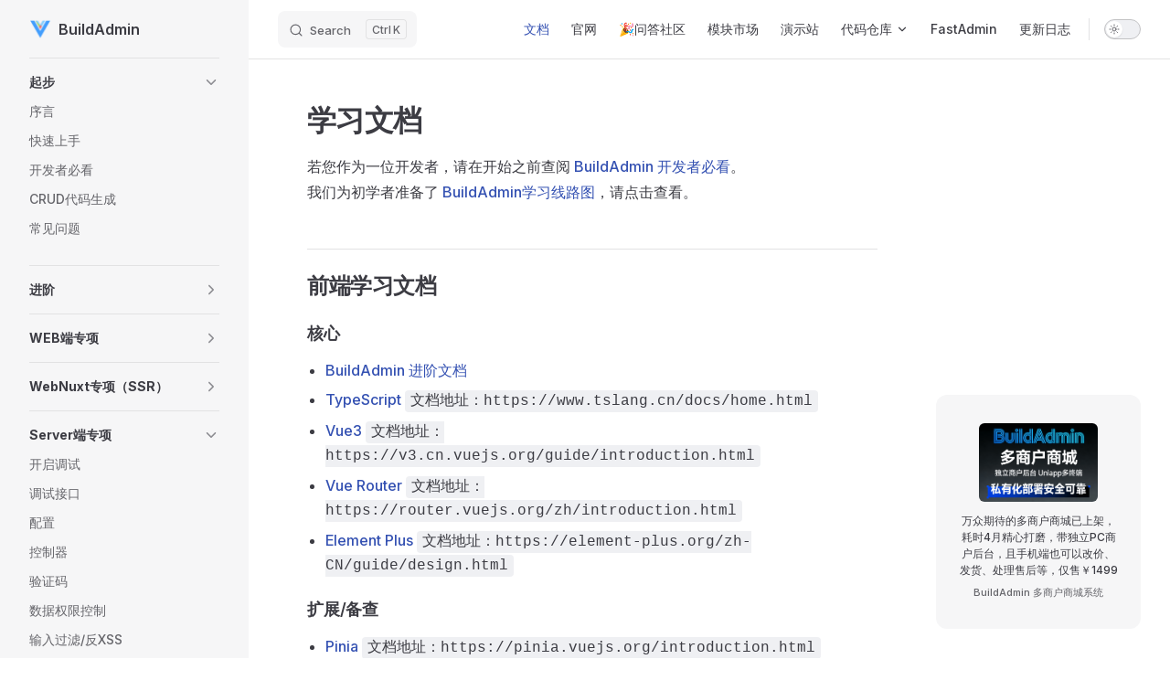

--- FILE ---
content_type: text/html
request_url: https://doc.buildadmin.com/guide/learnDoc.html
body_size: 11682
content:
<!DOCTYPE html>
<html lang="en-US" dir="ltr">
  <head>
    <meta charset="utf-8">
    <meta name="viewport" content="width=device-width,initial-scale=1">
    <title>学习文档 | BuildAdmin</title>
    <meta name="description" content="使用流行技术栈快速创建商业级后台管理系统-BuildAdmin是基于TP8、Vue3.x、Typescript、Vite、Pinia、Element plus等的开源后台系统">
    <meta name="generator" content="VitePress v1.3.2">
    <link rel="preload stylesheet" href="/assets/style.Cj2UKVQ6.css" as="style">
    
    <script type="module" src="/assets/app.CJCVd1id.js"></script>
    <link rel="preload" href="/assets/inter-roman-latin.Di8DUHzh.woff2" as="font" type="font/woff2" crossorigin="">
    <link rel="modulepreload" href="/assets/chunks/theme.BJCz-sVC.js">
    <link rel="modulepreload" href="/assets/chunks/framework.BEvY0fen.js">
    <link rel="modulepreload" href="/assets/guide_learnDoc.md.BK3uRgA4.lean.js">
    <meta name="keywords" content="BuildAdmin,ThinkPHP8通用后台,Vue3后台,BuildAdmin文档,vue3开源后台,vue3模板与案例市场">
    <meta name="robots" content="all,follow">
    <link rel="icon" href="/favicon.ico">
    <script>window._hmt=window._hmt||[],function(){var e=document.createElement("script");e.src="https://hm.baidu.com/hm.js?ba329f8f74b2bd01a0e0b201a85d03a2";var t=document.getElementsByTagName("script")[0];t.parentNode.insertBefore(e,t)}();</script>
    <script id="check-dark-mode">(()=>{const e=localStorage.getItem("vitepress-theme-appearance")||"auto",a=window.matchMedia("(prefers-color-scheme: dark)").matches;(!e||e==="auto"?a:e==="dark")&&document.documentElement.classList.add("dark")})();</script>
    <script id="check-mac-os">document.documentElement.classList.toggle("mac",/Mac|iPhone|iPod|iPad/i.test(navigator.platform));</script>
  </head>
  <body>
    <div id="app"><div class="Layout" data-v-8503d72a data-v-2e8b2541><!--[--><!--]--><!--[--><span tabindex="-1" data-v-2de95f47></span><a href="#VPContent" class="VPSkipLink visually-hidden" data-v-2de95f47> Skip to content </a><!--]--><!----><header class="VPNav" data-v-2e8b2541 data-v-c88787dc><div class="VPNavBar has-sidebar top" data-v-c88787dc data-v-e32c5f2f><div class="wrapper" data-v-e32c5f2f><div class="container" data-v-e32c5f2f><div class="title" data-v-e32c5f2f><div class="VPNavBarTitle has-sidebar" data-v-e32c5f2f data-v-1573478d><a class="title" href="/" data-v-1573478d><!--[--><!--]--><!--[--><img class="VPImage logo" src="/images/logo.png" alt data-v-aa89e5d4><!--]--><span data-v-1573478d>BuildAdmin</span><!--[--><!--]--></a></div></div><div class="content" data-v-e32c5f2f><div class="content-body" data-v-e32c5f2f><!--[--><!--]--><div class="VPNavBarSearch search" data-v-e32c5f2f><!--[--><!----><div id="local-search"><button type="button" class="DocSearch DocSearch-Button" aria-label="Search"><span class="DocSearch-Button-Container"><span class="vp-icon DocSearch-Search-Icon"></span><span class="DocSearch-Button-Placeholder">Search</span></span><span class="DocSearch-Button-Keys"><kbd class="DocSearch-Button-Key"></kbd><kbd class="DocSearch-Button-Key">K</kbd></span></button></div><!--]--></div><nav aria-labelledby="main-nav-aria-label" class="VPNavBarMenu menu" data-v-e32c5f2f data-v-e78bf6a6><span id="main-nav-aria-label" class="visually-hidden" data-v-e78bf6a6> Main Navigation </span><!--[--><!--[--><a class="VPLink link VPNavBarMenuLink active" href="/guide/" tabindex="0" data-v-e78bf6a6 data-v-fcf1ea5b><!--[--><span data-v-fcf1ea5b>文档</span><!--]--></a><!--]--><!--[--><a class="VPLink link vp-external-link-icon VPNavBarMenuLink" href="https://uni.buildadmin.com" target="_blank" rel="noreferrer" tabindex="0" data-v-e78bf6a6 data-v-fcf1ea5b><!--[--><span data-v-fcf1ea5b>官网</span><!--]--></a><!--]--><!--[--><a class="VPLink link vp-external-link-icon VPNavBarMenuLink" href="https://ask.buildadmin.com" target="_blank" rel="noreferrer" tabindex="0" data-v-e78bf6a6 data-v-fcf1ea5b><!--[--><span data-v-fcf1ea5b>🎉问答社区</span><!--]--></a><!--]--><!--[--><a class="VPLink link vp-external-link-icon VPNavBarMenuLink" href="https://modules.buildadmin.com" target="_blank" rel="noreferrer" tabindex="0" data-v-e78bf6a6 data-v-fcf1ea5b><!--[--><span data-v-fcf1ea5b>模块市场</span><!--]--></a><!--]--><!--[--><a class="VPLink link vp-external-link-icon VPNavBarMenuLink" href="https://demo.buildadmin.com" target="_blank" rel="noreferrer" tabindex="0" data-v-e78bf6a6 data-v-fcf1ea5b><!--[--><span data-v-fcf1ea5b>演示站</span><!--]--></a><!--]--><!--[--><div class="VPFlyout VPNavBarMenuGroup" data-v-e78bf6a6 data-v-925dd8ac><button type="button" class="button" aria-haspopup="true" aria-expanded="false" data-v-925dd8ac><span class="text" data-v-925dd8ac><!----><span data-v-925dd8ac>代码仓库</span><span class="vpi-chevron-down text-icon" data-v-925dd8ac></span></span></button><div class="menu" data-v-925dd8ac><div class="VPMenu" data-v-925dd8ac data-v-cee20f75><div class="items" data-v-cee20f75><!--[--><!--[--><div class="VPMenuLink" data-v-cee20f75 data-v-ca862b30><a class="VPLink link vp-external-link-icon" href="https://gitee.com/wonderful-code/buildadmin" target="_blank" rel="noreferrer" data-v-ca862b30><!--[-->Gitee<!--]--></a></div><!--]--><!--[--><div class="VPMenuLink" data-v-cee20f75 data-v-ca862b30><a class="VPLink link vp-external-link-icon" href="https://github.com/build-admin/buildadmin" target="_blank" rel="noreferrer" data-v-ca862b30><!--[-->GitHub<!--]--></a></div><!--]--><!--]--></div><!--[--><!--]--></div></div></div><!--]--><!--[--><a class="VPLink link VPNavBarMenuLink" href="/fastadmin.html" tabindex="0" data-v-e78bf6a6 data-v-fcf1ea5b><!--[--><span data-v-fcf1ea5b>FastAdmin</span><!--]--></a><!--]--><!--[--><a class="VPLink link vp-external-link-icon VPNavBarMenuLink" href="https://gitee.com/wonderful-code/buildadmin/blob/v2/CHANGELOG.md" target="_blank" rel="noreferrer" tabindex="0" data-v-e78bf6a6 data-v-fcf1ea5b><!--[--><span data-v-fcf1ea5b>更新日志</span><!--]--></a><!--]--><!--]--></nav><!----><div class="VPNavBarAppearance appearance" data-v-e32c5f2f data-v-e954e0d0><button class="VPSwitch VPSwitchAppearance" type="button" role="switch" title="深色" aria-checked="false" data-v-e954e0d0 data-v-78696519 data-v-528c3e18><span class="check" data-v-528c3e18><span class="icon" data-v-528c3e18><!--[--><span class="vpi-sun sun" data-v-78696519></span><span class="vpi-moon moon" data-v-78696519></span><!--]--></span></span></button></div><!----><div class="VPFlyout VPNavBarExtra extra" data-v-e32c5f2f data-v-cb235dbf data-v-925dd8ac><button type="button" class="button" aria-haspopup="true" aria-expanded="false" aria-label="extra navigation" data-v-925dd8ac><span class="vpi-more-horizontal icon" data-v-925dd8ac></span></button><div class="menu" data-v-925dd8ac><div class="VPMenu" data-v-925dd8ac data-v-cee20f75><!----><!--[--><!--[--><!----><div class="group" data-v-cb235dbf><div class="item appearance" data-v-cb235dbf><p class="label" data-v-cb235dbf>Appearance</p><div class="appearance-action" data-v-cb235dbf><button class="VPSwitch VPSwitchAppearance" type="button" role="switch" title="深色" aria-checked="false" data-v-cb235dbf data-v-78696519 data-v-528c3e18><span class="check" data-v-528c3e18><span class="icon" data-v-528c3e18><!--[--><span class="vpi-sun sun" data-v-78696519></span><span class="vpi-moon moon" data-v-78696519></span><!--]--></span></span></button></div></div></div><!----><!--]--><!--]--></div></div></div><!--[--><!--]--><button type="button" class="VPNavBarHamburger hamburger" aria-label="mobile navigation" aria-expanded="false" aria-controls="VPNavScreen" data-v-e32c5f2f data-v-65c32fde><span class="container" data-v-65c32fde><span class="top" data-v-65c32fde></span><span class="middle" data-v-65c32fde></span><span class="bottom" data-v-65c32fde></span></span></button></div></div></div></div><div class="divider" data-v-e32c5f2f><div class="divider-line" data-v-e32c5f2f></div></div></div><!----></header><div class="VPLocalNav has-sidebar empty" data-v-2e8b2541 data-v-41398549><div class="container" data-v-41398549><button class="menu" aria-expanded="false" aria-controls="VPSidebarNav" data-v-41398549><span class="vpi-align-left menu-icon" data-v-41398549></span><span class="menu-text" data-v-41398549>菜单</span></button><div class="VPLocalNavOutlineDropdown" style="--vp-vh:0px;" data-v-41398549 data-v-3a12c6a2><button data-v-3a12c6a2>滑动至顶部</button><!----></div></div></div><aside class="VPSidebar" data-v-2e8b2541 data-v-37bf3e8c><div class="curtain" data-v-37bf3e8c></div><nav class="nav" id="VPSidebarNav" aria-labelledby="sidebar-aria-label" tabindex="-1" data-v-37bf3e8c><span class="visually-hidden" id="sidebar-aria-label" data-v-37bf3e8c> Sidebar Navigation </span><!--[--><!--]--><!--[--><div class="no-transition group" data-v-33b3ac2a><section class="VPSidebarItem level-0 collapsible" data-v-33b3ac2a data-v-a3d28e61><div class="item" role="button" tabindex="0" data-v-a3d28e61><div class="indicator" data-v-a3d28e61></div><h2 class="text" data-v-a3d28e61>起步</h2><div class="caret" role="button" aria-label="toggle section" tabindex="0" data-v-a3d28e61><span class="vpi-chevron-right caret-icon" data-v-a3d28e61></span></div></div><div class="items" data-v-a3d28e61><!--[--><div class="VPSidebarItem level-1 is-link" data-v-a3d28e61 data-v-a3d28e61><div class="item" data-v-a3d28e61><div class="indicator" data-v-a3d28e61></div><a class="VPLink link link" href="/guide/" data-v-a3d28e61><!--[--><p class="text" data-v-a3d28e61>序言</p><!--]--></a><!----></div><!----></div><div class="VPSidebarItem level-1 is-link" data-v-a3d28e61 data-v-a3d28e61><div class="item" data-v-a3d28e61><div class="indicator" data-v-a3d28e61></div><a class="VPLink link link" href="/guide/install/start.html" data-v-a3d28e61><!--[--><p class="text" data-v-a3d28e61>快速上手</p><!--]--></a><!----></div><!----></div><div class="VPSidebarItem level-1 is-link" data-v-a3d28e61 data-v-a3d28e61><div class="item" data-v-a3d28e61><div class="indicator" data-v-a3d28e61></div><a class="VPLink link link" href="/guide/other/developerMustSee.html" data-v-a3d28e61><!--[--><p class="text" data-v-a3d28e61>开发者必看</p><!--]--></a><!----></div><!----></div><div class="VPSidebarItem level-1 is-link" data-v-a3d28e61 data-v-a3d28e61><div class="item" data-v-a3d28e61><div class="indicator" data-v-a3d28e61></div><a class="VPLink link link" href="/senior/CRUD.html" data-v-a3d28e61><!--[--><p class="text" data-v-a3d28e61>CRUD代码生成</p><!--]--></a><!----></div><!----></div><div class="VPSidebarItem level-1 is-link" data-v-a3d28e61 data-v-a3d28e61><div class="item" data-v-a3d28e61><div class="indicator" data-v-a3d28e61></div><a class="VPLink link link" href="/senior/faq.html" data-v-a3d28e61><!--[--><p class="text" data-v-a3d28e61>常见问题</p><!--]--></a><!----></div><!----></div><!--]--></div></section></div><div class="no-transition group" data-v-33b3ac2a><section class="VPSidebarItem level-0 collapsible collapsed" data-v-33b3ac2a data-v-a3d28e61><div class="item" role="button" tabindex="0" data-v-a3d28e61><div class="indicator" data-v-a3d28e61></div><h2 class="text" data-v-a3d28e61>进阶</h2><div class="caret" role="button" aria-label="toggle section" tabindex="0" data-v-a3d28e61><span class="vpi-chevron-right caret-icon" data-v-a3d28e61></span></div></div><div class="items" data-v-a3d28e61><!--[--><div class="VPSidebarItem level-1 is-link" data-v-a3d28e61 data-v-a3d28e61><div class="item" data-v-a3d28e61><div class="indicator" data-v-a3d28e61></div><a class="VPLink link link" href="/senior/" data-v-a3d28e61><!--[--><p class="text" data-v-a3d28e61>后台交互</p><!--]--></a><!----></div><!----></div><div class="VPSidebarItem level-1 is-link" data-v-a3d28e61 data-v-a3d28e61><div class="item" data-v-a3d28e61><div class="indicator" data-v-a3d28e61></div><a class="VPLink link link" href="/senior/directoryStructure.html" data-v-a3d28e61><!--[--><p class="text" data-v-a3d28e61>目录结构</p><!--]--></a><!----></div><!----></div><div class="VPSidebarItem level-1 is-link" data-v-a3d28e61 data-v-a3d28e61><div class="item" data-v-a3d28e61><div class="indicator" data-v-a3d28e61></div><a class="VPLink link link" href="/senior/multilingual.html" data-v-a3d28e61><!--[--><p class="text" data-v-a3d28e61>国际化（多语言）</p><!--]--></a><!----></div><!----></div><div class="VPSidebarItem level-1 is-link" data-v-a3d28e61 data-v-a3d28e61><div class="item" data-v-a3d28e61><div class="indicator" data-v-a3d28e61></div><a class="VPLink link link" href="/senior/addMenuRule.html" data-v-a3d28e61><!--[--><p class="text" data-v-a3d28e61>菜单规则（路由与权限）</p><!--]--></a><!----></div><!----></div><div class="VPSidebarItem level-1 is-link" data-v-a3d28e61 data-v-a3d28e61><div class="item" data-v-a3d28e61><div class="indicator" data-v-a3d28e61></div><a class="VPLink link link" href="/senior/deployment.html" data-v-a3d28e61><!--[--><p class="text" data-v-a3d28e61>部署</p><!--]--></a><!----></div><!----></div><!--]--></div></section></div><div class="no-transition group" data-v-33b3ac2a><section class="VPSidebarItem level-0 collapsible collapsed" data-v-33b3ac2a data-v-a3d28e61><div class="item" role="button" tabindex="0" data-v-a3d28e61><div class="indicator" data-v-a3d28e61></div><h2 class="text" data-v-a3d28e61>WEB端专项</h2><div class="caret" role="button" aria-label="toggle section" tabindex="0" data-v-a3d28e61><span class="vpi-chevron-right caret-icon" data-v-a3d28e61></span></div></div><div class="items" data-v-a3d28e61><!--[--><div class="VPSidebarItem level-1 is-link" data-v-a3d28e61 data-v-a3d28e61><div class="item" data-v-a3d28e61><div class="indicator" data-v-a3d28e61></div><a class="VPLink link link" href="/senior/web/icon.html" data-v-a3d28e61><!--[--><p class="text" data-v-a3d28e61>字体图标</p><!--]--></a><!----></div><!----></div><div class="VPSidebarItem level-1 is-link" data-v-a3d28e61 data-v-a3d28e61><div class="item" data-v-a3d28e61><div class="indicator" data-v-a3d28e61></div><a class="VPLink link link" href="/senior/web/axios.html" data-v-a3d28e61><!--[--><p class="text" data-v-a3d28e61>网络请求</p><!--]--></a><!----></div><!----></div><div class="VPSidebarItem level-1 is-link" data-v-a3d28e61 data-v-a3d28e61><div class="item" data-v-a3d28e61><div class="indicator" data-v-a3d28e61></div><a class="VPLink link link" href="/senior/web/stores.html" data-v-a3d28e61><!--[--><p class="text" data-v-a3d28e61>状态管理</p><!--]--></a><!----></div><!----></div><div class="VPSidebarItem level-1 is-link" data-v-a3d28e61 data-v-a3d28e61><div class="item" data-v-a3d28e61><div class="indicator" data-v-a3d28e61></div><a class="VPLink link link" href="/senior/web/formItem.html" data-v-a3d28e61><!--[--><p class="text" data-v-a3d28e61>表单项目组件（formItem）</p><!--]--></a><!----></div><!----></div><div class="VPSidebarItem level-1 is-link" data-v-a3d28e61 data-v-a3d28e61><div class="item" data-v-a3d28e61><div class="indicator" data-v-a3d28e61></div><a class="VPLink link link" href="/senior/web/baInput.html" data-v-a3d28e61><!--[--><p class="text" data-v-a3d28e61>输入组件（baInput）</p><!--]--></a><!----></div><!----></div><div class="VPSidebarItem level-1 is-link" data-v-a3d28e61 data-v-a3d28e61><div class="item" data-v-a3d28e61><div class="indicator" data-v-a3d28e61></div><a class="VPLink link link" href="/senior/web/baTable.html" data-v-a3d28e61><!--[--><p class="text" data-v-a3d28e61>表格组件（table）</p><!--]--></a><!----></div><!----></div><div class="VPSidebarItem level-1 is-link" data-v-a3d28e61 data-v-a3d28e61><div class="item" data-v-a3d28e61><div class="indicator" data-v-a3d28e61></div><a class="VPLink link link" href="/senior/web/formValidation.html" data-v-a3d28e61><!--[--><p class="text" data-v-a3d28e61>表单验证</p><!--]--></a><!----></div><!----></div><div class="VPSidebarItem level-1 is-link" data-v-a3d28e61 data-v-a3d28e61><div class="item" data-v-a3d28e61><div class="indicator" data-v-a3d28e61></div><a class="VPLink link link" href="/senior/web/directives.html" data-v-a3d28e61><!--[--><p class="text" data-v-a3d28e61>内置指令</p><!--]--></a><!----></div><!----></div><div class="VPSidebarItem level-1 is-link" data-v-a3d28e61 data-v-a3d28e61><div class="item" data-v-a3d28e61><div class="indicator" data-v-a3d28e61></div><a class="VPLink link link" href="/senior/web/utils.html" data-v-a3d28e61><!--[--><p class="text" data-v-a3d28e61>辅助工具/函数</p><!--]--></a><!----></div><!----></div><div class="VPSidebarItem level-1 is-link" data-v-a3d28e61 data-v-a3d28e61><div class="item" data-v-a3d28e61><div class="indicator" data-v-a3d28e61></div><a class="VPLink link link" href="/senior/web/styles.html" data-v-a3d28e61><!--[--><p class="text" data-v-a3d28e61>CSS/SCSS样式</p><!--]--></a><!----></div><!----></div><div class="VPSidebarItem level-1 is-link" data-v-a3d28e61 data-v-a3d28e61><div class="item" data-v-a3d28e61><div class="indicator" data-v-a3d28e61></div><a class="VPLink link link" href="/senior/web/terminal.html" data-v-a3d28e61><!--[--><p class="text" data-v-a3d28e61>WEB终端组件</p><!--]--></a><!----></div><!----></div><!--]--></div></section></div><div class="no-transition group" data-v-33b3ac2a><section class="VPSidebarItem level-0 collapsible collapsed" data-v-33b3ac2a data-v-a3d28e61><div class="item" role="button" tabindex="0" data-v-a3d28e61><div class="indicator" data-v-a3d28e61></div><h2 class="text" data-v-a3d28e61>WebNuxt专项（SSR）</h2><div class="caret" role="button" aria-label="toggle section" tabindex="0" data-v-a3d28e61><span class="vpi-chevron-right caret-icon" data-v-a3d28e61></span></div></div><div class="items" data-v-a3d28e61><!--[--><div class="VPSidebarItem level-1 is-link" data-v-a3d28e61 data-v-a3d28e61><div class="item" data-v-a3d28e61><div class="indicator" data-v-a3d28e61></div><a class="VPLink link link" href="/senior/nuxt/intro.html" data-v-a3d28e61><!--[--><p class="text" data-v-a3d28e61>介绍</p><!--]--></a><!----></div><!----></div><div class="VPSidebarItem level-1 is-link" data-v-a3d28e61 data-v-a3d28e61><div class="item" data-v-a3d28e61><div class="indicator" data-v-a3d28e61></div><a class="VPLink link link" href="/senior/nuxt/directoryStructure.html" data-v-a3d28e61><!--[--><p class="text" data-v-a3d28e61>目录结构</p><!--]--></a><!----></div><!----></div><div class="VPSidebarItem level-1 is-link" data-v-a3d28e61 data-v-a3d28e61><div class="item" data-v-a3d28e61><div class="indicator" data-v-a3d28e61></div><a class="VPLink link link" href="/senior/nuxt/request.html" data-v-a3d28e61><!--[--><p class="text" data-v-a3d28e61>网络请求</p><!--]--></a><!----></div><!----></div><div class="VPSidebarItem level-1 is-link" data-v-a3d28e61 data-v-a3d28e61><div class="item" data-v-a3d28e61><div class="indicator" data-v-a3d28e61></div><a class="VPLink link link" href="/senior/nuxt/deployment.html" data-v-a3d28e61><!--[--><p class="text" data-v-a3d28e61>部署</p><!--]--></a><!----></div><!----></div><!--]--></div></section></div><div class="no-transition group" data-v-33b3ac2a><section class="VPSidebarItem level-0 collapsible" data-v-33b3ac2a data-v-a3d28e61><div class="item" role="button" tabindex="0" data-v-a3d28e61><div class="indicator" data-v-a3d28e61></div><h2 class="text" data-v-a3d28e61>Server端专项</h2><div class="caret" role="button" aria-label="toggle section" tabindex="0" data-v-a3d28e61><span class="vpi-chevron-right caret-icon" data-v-a3d28e61></span></div></div><div class="items" data-v-a3d28e61><!--[--><div class="VPSidebarItem level-1 is-link" data-v-a3d28e61 data-v-a3d28e61><div class="item" data-v-a3d28e61><div class="indicator" data-v-a3d28e61></div><a class="VPLink link link" href="/senior/server/debug.html" data-v-a3d28e61><!--[--><p class="text" data-v-a3d28e61>开启调试</p><!--]--></a><!----></div><!----></div><div class="VPSidebarItem level-1 is-link" data-v-a3d28e61 data-v-a3d28e61><div class="item" data-v-a3d28e61><div class="indicator" data-v-a3d28e61></div><a class="VPLink link link" href="/senior/server/apiDebug.html" data-v-a3d28e61><!--[--><p class="text" data-v-a3d28e61>调试接口</p><!--]--></a><!----></div><!----></div><div class="VPSidebarItem level-1 is-link" data-v-a3d28e61 data-v-a3d28e61><div class="item" data-v-a3d28e61><div class="indicator" data-v-a3d28e61></div><a class="VPLink link link" href="/senior/server/config.html" data-v-a3d28e61><!--[--><p class="text" data-v-a3d28e61>配置</p><!--]--></a><!----></div><!----></div><div class="VPSidebarItem level-1 is-link" data-v-a3d28e61 data-v-a3d28e61><div class="item" data-v-a3d28e61><div class="indicator" data-v-a3d28e61></div><a class="VPLink link link" href="/senior/server/controller.html" data-v-a3d28e61><!--[--><p class="text" data-v-a3d28e61>控制器</p><!--]--></a><!----></div><!----></div><div class="VPSidebarItem level-1 is-link" data-v-a3d28e61 data-v-a3d28e61><div class="item" data-v-a3d28e61><div class="indicator" data-v-a3d28e61></div><a class="VPLink link link" href="/senior/server/captcha.html" data-v-a3d28e61><!--[--><p class="text" data-v-a3d28e61>验证码</p><!--]--></a><!----></div><!----></div><div class="VPSidebarItem level-1 is-link" data-v-a3d28e61 data-v-a3d28e61><div class="item" data-v-a3d28e61><div class="indicator" data-v-a3d28e61></div><a class="VPLink link link" href="/senior/server/dataLImit.html" data-v-a3d28e61><!--[--><p class="text" data-v-a3d28e61>数据权限控制</p><!--]--></a><!----></div><!----></div><div class="VPSidebarItem level-1 is-link" data-v-a3d28e61 data-v-a3d28e61><div class="item" data-v-a3d28e61><div class="indicator" data-v-a3d28e61></div><a class="VPLink link link" href="/senior/server/filter.html" data-v-a3d28e61><!--[--><p class="text" data-v-a3d28e61>输入过滤/反XSS</p><!--]--></a><!----></div><!----></div><!--]--></div></section></div><div class="no-transition group" data-v-33b3ac2a><section class="VPSidebarItem level-0 collapsible collapsed" data-v-33b3ac2a data-v-a3d28e61><div class="item" role="button" tabindex="0" data-v-a3d28e61><div class="indicator" data-v-a3d28e61></div><h2 class="text" data-v-a3d28e61>模块开发</h2><div class="caret" role="button" aria-label="toggle section" tabindex="0" data-v-a3d28e61><span class="vpi-chevron-right caret-icon" data-v-a3d28e61></span></div></div><div class="items" data-v-a3d28e61><!--[--><div class="VPSidebarItem level-1 is-link" data-v-a3d28e61 data-v-a3d28e61><div class="item" data-v-a3d28e61><div class="indicator" data-v-a3d28e61></div><a class="VPLink link link" href="/senior/module/start.html" data-v-a3d28e61><!--[--><p class="text" data-v-a3d28e61>开始</p><!--]--></a><!----></div><!----></div><div class="VPSidebarItem level-1 is-link" data-v-a3d28e61 data-v-a3d28e61><div class="item" data-v-a3d28e61><div class="indicator" data-v-a3d28e61></div><a class="VPLink link link" href="/senior/module/basicInfo.html" data-v-a3d28e61><!--[--><p class="text" data-v-a3d28e61>模块基本信息</p><!--]--></a><!----></div><!----></div><div class="VPSidebarItem level-1 is-link" data-v-a3d28e61 data-v-a3d28e61><div class="item" data-v-a3d28e61><div class="indicator" data-v-a3d28e61></div><a class="VPLink link link" href="/senior/module/directoryStructure.html" data-v-a3d28e61><!--[--><p class="text" data-v-a3d28e61>模块目录结构</p><!--]--></a><!----></div><!----></div><div class="VPSidebarItem level-1 is-link" data-v-a3d28e61 data-v-a3d28e61><div class="item" data-v-a3d28e61><div class="indicator" data-v-a3d28e61></div><a class="VPLink link link" href="/senior/module/configJson.html" data-v-a3d28e61><!--[--><p class="text" data-v-a3d28e61>模块配置（依赖声明等）</p><!--]--></a><!----></div><!----></div><div class="VPSidebarItem level-1 is-link" data-v-a3d28e61 data-v-a3d28e61><div class="item" data-v-a3d28e61><div class="indicator" data-v-a3d28e61></div><a class="VPLink link link" href="/senior/module/installSql.html" data-v-a3d28e61><!--[--><p class="text" data-v-a3d28e61>模块安装 SQL</p><!--]--></a><!----></div><!----></div><div class="VPSidebarItem level-1 is-link" data-v-a3d28e61 data-v-a3d28e61><div class="item" data-v-a3d28e61><div class="indicator" data-v-a3d28e61></div><a class="VPLink link link" href="/senior/module/coreController.html" data-v-a3d28e61><!--[--><p class="text" data-v-a3d28e61>模块核心控制器</p><!--]--></a><!----></div><!----></div><div class="VPSidebarItem level-1 is-link" data-v-a3d28e61 data-v-a3d28e61><div class="item" data-v-a3d28e61><div class="indicator" data-v-a3d28e61></div><a class="VPLink link link" href="/senior/module/event.html" data-v-a3d28e61><!--[--><p class="text" data-v-a3d28e61>模块行为事件</p><!--]--></a><!----></div><!----></div><div class="VPSidebarItem level-1 is-link" data-v-a3d28e61 data-v-a3d28e61><div class="item" data-v-a3d28e61><div class="indicator" data-v-a3d28e61></div><a class="VPLink link link" href="/senior/module/webBootstrap.html" data-v-a3d28e61><!--[--><p class="text" data-v-a3d28e61>向 main.ts 插入代码</p><!--]--></a><!----></div><!----></div><!--]--></div></section></div><div class="no-transition group" data-v-33b3ac2a><section class="VPSidebarItem level-0 collapsible has-active" data-v-33b3ac2a data-v-a3d28e61><div class="item" role="button" tabindex="0" data-v-a3d28e61><div class="indicator" data-v-a3d28e61></div><h2 class="text" data-v-a3d28e61>附录</h2><div class="caret" role="button" aria-label="toggle section" tabindex="0" data-v-a3d28e61><span class="vpi-chevron-right caret-icon" data-v-a3d28e61></span></div></div><div class="items" data-v-a3d28e61><!--[--><div class="VPSidebarItem level-1 is-link" data-v-a3d28e61 data-v-a3d28e61><div class="item" data-v-a3d28e61><div class="indicator" data-v-a3d28e61></div><a class="VPLink link link" href="/guide/learnDoc.html" data-v-a3d28e61><!--[--><p class="text" data-v-a3d28e61>学习文档</p><!--]--></a><!----></div><!----></div><div class="VPSidebarItem level-1 is-link" data-v-a3d28e61 data-v-a3d28e61><div class="item" data-v-a3d28e61><div class="indicator" data-v-a3d28e61></div><a class="VPLink link link" href="/guide/other/appendix/getPoints.html" data-v-a3d28e61><!--[--><p class="text" data-v-a3d28e61>获取积分</p><!--]--></a><!----></div><!----></div><div class="VPSidebarItem level-1 is-link" data-v-a3d28e61 data-v-a3d28e61><div class="item" data-v-a3d28e61><div class="indicator" data-v-a3d28e61></div><a class="VPLink link link" href="/guide/other/contributionCode.html" data-v-a3d28e61><!--[--><p class="text" data-v-a3d28e61>贡献代码</p><!--]--></a><!----></div><!----></div><div class="VPSidebarItem level-1 is-link" data-v-a3d28e61 data-v-a3d28e61><div class="item" data-v-a3d28e61><div class="indicator" data-v-a3d28e61></div><a class="VPLink link link" href="/senior/web/justNeedWeb.html" data-v-a3d28e61><!--[--><p class="text" data-v-a3d28e61>只需要 WEB 端</p><!--]--></a><!----></div><!----></div><div class="VPSidebarItem level-1 is-link" data-v-a3d28e61 data-v-a3d28e61><div class="item" data-v-a3d28e61><div class="indicator" data-v-a3d28e61></div><a class="VPLink link link" href="/guide/other/update.html" data-v-a3d28e61><!--[--><p class="text" data-v-a3d28e61>框架更新指南</p><!--]--></a><!----></div><!----></div><div class="VPSidebarItem level-1 is-link" data-v-a3d28e61 data-v-a3d28e61><div class="item" data-v-a3d28e61><div class="indicator" data-v-a3d28e61></div><a class="VPLink link link" href="/senior/process.html" data-v-a3d28e61><!--[--><p class="text" data-v-a3d28e61>系统运行流程</p><!--]--></a><!----></div><!----></div><div class="VPSidebarItem level-1 is-link" data-v-a3d28e61 data-v-a3d28e61><div class="item" data-v-a3d28e61><div class="indicator" data-v-a3d28e61></div><a class="VPLink link link" href="/senior/codeEditor.html" data-v-a3d28e61><!--[--><p class="text" data-v-a3d28e61>代码编辑器配置</p><!--]--></a><!----></div><!----></div><div class="VPSidebarItem level-1 is-link" data-v-a3d28e61 data-v-a3d28e61><div class="item" data-v-a3d28e61><div class="indicator" data-v-a3d28e61></div><a class="VPLink link link" href="/guide/other/gitCommitSpecification.html" data-v-a3d28e61><!--[--><p class="text" data-v-a3d28e61>git 提交规范</p><!--]--></a><!----></div><!----></div><div class="VPSidebarItem level-1 is-link" data-v-a3d28e61 data-v-a3d28e61><div class="item" data-v-a3d28e61><div class="indicator" data-v-a3d28e61></div><a class="VPLink link link" href="/guide/technologySelection.html" data-v-a3d28e61><!--[--><p class="text" data-v-a3d28e61>技术栈选型答疑</p><!--]--></a><!----></div><!----></div><div class="VPSidebarItem level-1 is-link" data-v-a3d28e61 data-v-a3d28e61><div class="item" data-v-a3d28e61><div class="indicator" data-v-a3d28e61></div><a class="VPLink link link" href="/senior/databaseSpecification.html" data-v-a3d28e61><!--[--><p class="text" data-v-a3d28e61>数据表设计规范</p><!--]--></a><!----></div><!----></div><div class="VPSidebarItem level-1 is-link" data-v-a3d28e61 data-v-a3d28e61><div class="item" data-v-a3d28e61><div class="indicator" data-v-a3d28e61></div><a class="VPLink link link" href="/guide/other/appendix/templateAgreement.html" data-v-a3d28e61><!--[--><p class="text" data-v-a3d28e61>模块购买和使用协议</p><!--]--></a><!----></div><!----></div><section class="VPSidebarItem level-1 collapsible collapsed" data-v-a3d28e61 data-v-a3d28e61><div class="item" role="button" tabindex="0" data-v-a3d28e61><div class="indicator" data-v-a3d28e61></div><h3 class="text" data-v-a3d28e61>安装帮助文档</h3><div class="caret" role="button" aria-label="toggle section" tabindex="0" data-v-a3d28e61><span class="vpi-chevron-right caret-icon" data-v-a3d28e61></span></div></div><div class="items" data-v-a3d28e61><!--[--><div class="VPSidebarItem level-2 is-link" data-v-a3d28e61 data-v-a3d28e61><div class="item" data-v-a3d28e61><div class="indicator" data-v-a3d28e61></div><a class="VPLink link link" href="/guide/install/senior.html" data-v-a3d28e61><!--[--><p class="text" data-v-a3d28e61>安装服务进阶</p><!--]--></a><!----></div><!----></div><div class="VPSidebarItem level-2 is-link" data-v-a3d28e61 data-v-a3d28e61><div class="item" data-v-a3d28e61><div class="indicator" data-v-a3d28e61></div><a class="VPLink link link" href="/guide/install/windows.html" data-v-a3d28e61><!--[--><p class="text" data-v-a3d28e61>Windows 下从零开始</p><!--]--></a><!----></div><!----></div><div class="VPSidebarItem level-2 is-link" data-v-a3d28e61 data-v-a3d28e61><div class="item" data-v-a3d28e61><div class="indicator" data-v-a3d28e61></div><a class="VPLink link link" href="/guide/install/linux-bt.html" data-v-a3d28e61><!--[--><p class="text" data-v-a3d28e61>Linux 下从零开始</p><!--]--></a><!----></div><!----></div><div class="VPSidebarItem level-2 is-link" data-v-a3d28e61 data-v-a3d28e61><div class="item" data-v-a3d28e61><div class="indicator" data-v-a3d28e61></div><a class="VPLink link link" href="/guide/install/macBook.html" data-v-a3d28e61><!--[--><p class="text" data-v-a3d28e61>MacBook 下安装引导</p><!--]--></a><!----></div><!----></div><div class="VPSidebarItem level-2 is-link" data-v-a3d28e61 data-v-a3d28e61><div class="item" data-v-a3d28e61><div class="indicator" data-v-a3d28e61></div><a class="VPLink link link" href="/guide/install/preparePHP.html" data-v-a3d28e61><!--[--><p class="text" data-v-a3d28e61>准备 PHP</p><!--]--></a><!----></div><!----></div><div class="VPSidebarItem level-2 is-link" data-v-a3d28e61 data-v-a3d28e61><div class="item" data-v-a3d28e61><div class="indicator" data-v-a3d28e61></div><a class="VPLink link link" href="/guide/install/prepareComposer.html" data-v-a3d28e61><!--[--><p class="text" data-v-a3d28e61>准备 Composer</p><!--]--></a><!----></div><!----></div><div class="VPSidebarItem level-2 is-link" data-v-a3d28e61 data-v-a3d28e61><div class="item" data-v-a3d28e61><div class="indicator" data-v-a3d28e61></div><a class="VPLink link link" href="/guide/install/gdFail.html" data-v-a3d28e61><!--[--><p class="text" data-v-a3d28e61>GD2 或 FreeType 检测失败</p><!--]--></a><!----></div><!----></div><div class="VPSidebarItem level-2 is-link" data-v-a3d28e61 data-v-a3d28e61><div class="item" data-v-a3d28e61><div class="indicator" data-v-a3d28e61></div><a class="VPLink link link" href="/guide/install/prepareNodeJs.html" data-v-a3d28e61><!--[--><p class="text" data-v-a3d28e61>准备 NodeJs</p><!--]--></a><!----></div><!----></div><div class="VPSidebarItem level-2 is-link" data-v-a3d28e61 data-v-a3d28e61><div class="item" data-v-a3d28e61><div class="indicator" data-v-a3d28e61></div><a class="VPLink link link" href="/guide/install/prepareNpm.html" data-v-a3d28e61><!--[--><p class="text" data-v-a3d28e61>准备 Npm</p><!--]--></a><!----></div><!----></div><div class="VPSidebarItem level-2 is-link" data-v-a3d28e61 data-v-a3d28e61><div class="item" data-v-a3d28e61><div class="indicator" data-v-a3d28e61></div><a class="VPLink link link" href="/guide/install/preparePM.html" data-v-a3d28e61><!--[--><p class="text" data-v-a3d28e61>准备 Npm 包管理器</p><!--]--></a><!----></div><!----></div><div class="VPSidebarItem level-2 is-link" data-v-a3d28e61 data-v-a3d28e61><div class="item" data-v-a3d28e61><div class="indicator" data-v-a3d28e61></div><a class="VPLink link link" href="/guide/install/disablement.html" data-v-a3d28e61><!--[--><p class="text" data-v-a3d28e61>PHP 解除函数禁用</p><!--]--></a><!----></div><!----></div><div class="VPSidebarItem level-2 is-link" data-v-a3d28e61 data-v-a3d28e61><div class="item" data-v-a3d28e61><div class="indicator" data-v-a3d28e61></div><a class="VPLink link link" href="/guide/install/missingExtension.html" data-v-a3d28e61><!--[--><p class="text" data-v-a3d28e61>PHP 缺少扩展</p><!--]--></a><!----></div><!----></div><div class="VPSidebarItem level-2 is-link" data-v-a3d28e61 data-v-a3d28e61><div class="item" data-v-a3d28e61><div class="indicator" data-v-a3d28e61></div><a class="VPLink link link" href="/guide/install/npmInstallFail.html" data-v-a3d28e61><!--[--><p class="text" data-v-a3d28e61>npm install 执行失败</p><!--]--></a><!----></div><!----></div><div class="VPSidebarItem level-2 is-link" data-v-a3d28e61 data-v-a3d28e61><div class="item" data-v-a3d28e61><div class="indicator" data-v-a3d28e61></div><a class="VPLink link link" href="/guide/install/npmBuildFail.html" data-v-a3d28e61><!--[--><p class="text" data-v-a3d28e61>npm build 执行失败</p><!--]--></a><!----></div><!----></div><div class="VPSidebarItem level-2 is-link" data-v-a3d28e61 data-v-a3d28e61><div class="item" data-v-a3d28e61><div class="indicator" data-v-a3d28e61></div><a class="VPLink link link" href="/guide/install/setNpmRegistryFail.html" data-v-a3d28e61><!--[--><p class="text" data-v-a3d28e61>设置 NPM 源失败</p><!--]--></a><!----></div><!----></div><div class="VPSidebarItem level-2 is-link" data-v-a3d28e61 data-v-a3d28e61><div class="item" data-v-a3d28e61><div class="indicator" data-v-a3d28e61></div><a class="VPLink link link" href="/guide/install/dirNoPermission.html" data-v-a3d28e61><!--[--><p class="text" data-v-a3d28e61>目录或文件无写入权限</p><!--]--></a><!----></div><!----></div><div class="VPSidebarItem level-2 is-link" data-v-a3d28e61 data-v-a3d28e61><div class="item" data-v-a3d28e61><div class="indicator" data-v-a3d28e61></div><a class="VPLink link link" href="/guide/install/hideIndex.html" data-v-a3d28e61><!--[--><p class="text" data-v-a3d28e61>隐藏 index.html</p><!--]--></a><!----></div><!----></div><div class="VPSidebarItem level-2 is-link" data-v-a3d28e61 data-v-a3d28e61><div class="item" data-v-a3d28e61><div class="indicator" data-v-a3d28e61></div><a class="VPLink link link" href="/guide/install/webHistory.html" data-v-a3d28e61><!--[--><p class="text" data-v-a3d28e61>URL 路由历史模式-隐藏#</p><!--]--></a><!----></div><!----></div><div class="VPSidebarItem level-2 is-link" data-v-a3d28e61 data-v-a3d28e61><div class="item" data-v-a3d28e61><div class="indicator" data-v-a3d28e61></div><a class="VPLink link link" href="/guide/install/manualOperation.html" data-v-a3d28e61><!--[--><p class="text" data-v-a3d28e61>手动完成未尽事宜</p><!--]--></a><!----></div><!----></div><div class="VPSidebarItem level-2 is-link" data-v-a3d28e61 data-v-a3d28e61><div class="item" data-v-a3d28e61><div class="indicator" data-v-a3d28e61></div><a class="VPLink link link" href="/guide/install/webInstallGuide.html" data-v-a3d28e61><!--[--><p class="text" data-v-a3d28e61>安装引导说明</p><!--]--></a><!----></div><!----></div><!--]--></div></section><section class="VPSidebarItem level-1 collapsible collapsed is-link" data-v-a3d28e61 data-v-a3d28e61><div class="item" tabindex="0" data-v-a3d28e61><div class="indicator" data-v-a3d28e61></div><a class="VPLink link link" href="/guide/other/incompatibleUpdate/index.html" data-v-a3d28e61><!--[--><h3 class="text" data-v-a3d28e61>不兼容和安全更新</h3><!--]--></a><div class="caret" role="button" aria-label="toggle section" tabindex="0" data-v-a3d28e61><span class="vpi-chevron-right caret-icon" data-v-a3d28e61></span></div></div><div class="items" data-v-a3d28e61><!--[--><div class="VPSidebarItem level-2 is-link" data-v-a3d28e61 data-v-a3d28e61><div class="item" data-v-a3d28e61><div class="indicator" data-v-a3d28e61></div><a class="VPLink link link" href="/guide/other/incompatibleUpdate/v106.html" data-v-a3d28e61><!--[--><p class="text" data-v-a3d28e61>v1.0.6 不兼容更新</p><!--]--></a><!----></div><!----></div><div class="VPSidebarItem level-2 is-link" data-v-a3d28e61 data-v-a3d28e61><div class="item" data-v-a3d28e61><div class="indicator" data-v-a3d28e61></div><a class="VPLink link link" href="/guide/other/incompatibleUpdate/v112.html" data-v-a3d28e61><!--[--><p class="text" data-v-a3d28e61>v1.1.2 不兼容更新</p><!--]--></a><!----></div><!----></div><div class="VPSidebarItem level-2 is-link" data-v-a3d28e61 data-v-a3d28e61><div class="item" data-v-a3d28e61><div class="indicator" data-v-a3d28e61></div><a class="VPLink link link" href="/guide/other/incompatibleUpdate/v200.html" data-v-a3d28e61><!--[--><p class="text" data-v-a3d28e61>v2.0.0 不兼容更新</p><!--]--></a><!----></div><!----></div><div class="VPSidebarItem level-2 is-link" data-v-a3d28e61 data-v-a3d28e61><div class="item" data-v-a3d28e61><div class="indicator" data-v-a3d28e61></div><a class="VPLink link link" href="/guide/other/incompatibleUpdate/v212.html" data-v-a3d28e61><!--[--><p class="text" data-v-a3d28e61>v2.1.2 不兼容更新</p><!--]--></a><!----></div><!----></div><div class="VPSidebarItem level-2 is-link" data-v-a3d28e61 data-v-a3d28e61><div class="item" data-v-a3d28e61><div class="indicator" data-v-a3d28e61></div><a class="VPLink link link" href="/guide/other/incompatibleUpdate/v220.html" data-v-a3d28e61><!--[--><p class="text" data-v-a3d28e61>v2.2.0 不兼容更新</p><!--]--></a><!----></div><!----></div><div class="VPSidebarItem level-2 is-link" data-v-a3d28e61 data-v-a3d28e61><div class="item" data-v-a3d28e61><div class="indicator" data-v-a3d28e61></div><a class="VPLink link link" href="/guide/other/incompatibleUpdate/v230.html" data-v-a3d28e61><!--[--><p class="text" data-v-a3d28e61>v2.3.0 不兼容更新</p><!--]--></a><!----></div><!----></div><div class="VPSidebarItem level-2 is-link" data-v-a3d28e61 data-v-a3d28e61><div class="item" data-v-a3d28e61><div class="indicator" data-v-a3d28e61></div><a class="VPLink link link" href="/guide/other/incompatibleUpdate/v231.html" data-v-a3d28e61><!--[--><p class="text" data-v-a3d28e61>v2.3.1 安全更新</p><!--]--></a><!----></div><!----></div><!--]--></div></section><!--]--></div></section></div><!--]--><!--[--><!--]--></nav></aside><div class="VPContent has-sidebar" id="VPContent" data-v-2e8b2541 data-v-509beeb3><div class="VPDoc has-sidebar has-aside" data-v-509beeb3 data-v-0553dd1b><!--[--><!--]--><div class="container" data-v-0553dd1b><div class="aside" data-v-0553dd1b><div class="aside-curtain" data-v-0553dd1b></div><div class="aside-container" data-v-0553dd1b><div class="aside-content" data-v-0553dd1b><div class="VPDocAside" data-v-0553dd1b data-v-b63141c6><!--[--><!--]--><!--[--><!--]--><nav aria-labelledby="doc-outline-aria-label" class="VPDocAsideOutline" data-v-b63141c6 data-v-291d233a><div class="content" data-v-291d233a><div class="outline-marker" data-v-291d233a></div><div aria-level="2" class="outline-title" id="doc-outline-aria-label" role="heading" data-v-291d233a>当前页</div><ul class="VPDocOutlineItem root" data-v-291d233a data-v-9ad69b67><!--[--><!--]--></ul></div></nav><!--[--><!--]--><div class="spacer" data-v-b63141c6></div><!--[--><!--[--><!--[--><!--[--><div class="aside-ads" data-v-8503d72a><div class="ads" data-v-8503d72a><span data-v-8503d72a><span class="ad-wrap" data-v-8503d72a><a href="https://modules.buildadmin.com/shop" class="ad-img" target="_blank" rel="noopener sponsored" data-v-8503d72a><img src="https://cdn.buildadmin.com/storage/default/20260124/build-admin-sho1e019177382fb1d3b2e499262c2cf06ac1505479.png" alt="BuildAdmin 多商户商城系统" data-v-8503d72a></a><a href="https://modules.buildadmin.com/shop" class="ad-text" target="_blank" rel="noopener sponsored" data-v-8503d72a>万众期待的多商户商城已上架，耗时4月精心打磨，带独立PC商户后台，且手机端也可以改价、发货、处理售后等，仅售￥1499</a></span><a href="https://modules.buildadmin.com/shop" class="ad-poweredby" target="_blank" rel="noopener sponsored" data-v-8503d72a>BuildAdmin 多商户商城系统</a></span></div></div><!--]--><!--]--><!--]--><!--]--><!----><!--[--><!--]--><!--[--><!--]--></div></div></div></div><div class="content" data-v-0553dd1b><div class="content-container" data-v-0553dd1b><!--[--><!--]--><main class="main" data-v-0553dd1b><div style="position:relative;" class="vp-doc _guide_learnDoc" data-v-0553dd1b><div><h1 id="学习文档" tabindex="-1">学习文档 <a class="header-anchor" href="#学习文档" aria-label="Permalink to &quot;学习文档&quot;">​</a></h1><p>若您作为一位开发者，请在开始之前查阅 <a href="/guide/other/developerMustSee.html">BuildAdmin 开发者必看</a>。<br> 我们为初学者准备了 <a href="https://doc.buildadmin.com/images/BuildAdminStudy.svg" target="_blank" rel="noreferrer">BuildAdmin学习线路图</a>，请点击查看。</p><h2 id="前端学习文档" tabindex="-1">前端学习文档 <a class="header-anchor" href="#前端学习文档" aria-label="Permalink to &quot;前端学习文档&quot;">​</a></h2><h4 id="核心" tabindex="-1">核心 <a class="header-anchor" href="#核心" aria-label="Permalink to &quot;核心&quot;">​</a></h4><ul><li><a href="/senior/">BuildAdmin 进阶文档</a></li><li><a href="https://www.tslang.cn/docs/home.html" target="_blank" rel="noreferrer">TypeScript</a> <code>文档地址：https://www.tslang.cn/docs/home.html</code></li><li><a href="https://v3.cn.vuejs.org/guide/introduction.html" target="_blank" rel="noreferrer">Vue3</a> <code>文档地址：https://v3.cn.vuejs.org/guide/introduction.html</code></li><li><a href="https://router.vuejs.org/zh/introduction.html" target="_blank" rel="noreferrer">Vue Router</a> <code>文档地址：https://router.vuejs.org/zh/introduction.html</code></li><li><a href="https://element-plus.org/zh-CN/guide/design.html" target="_blank" rel="noreferrer">Element Plus</a> <code>文档地址：https://element-plus.org/zh-CN/guide/design.html</code></li></ul><h4 id="扩展-备查" tabindex="-1">扩展/备查 <a class="header-anchor" href="#扩展-备查" aria-label="Permalink to &quot;扩展/备查&quot;">​</a></h4><ul><li><a href="https://pinia.vuejs.org/introduction.html" target="_blank" rel="noreferrer">Pinia</a> <code>文档地址：https://pinia.vuejs.org/introduction.html</code></li><li><a href="https://vue-i18n.intlify.dev/introduction.html" target="_blank" rel="noreferrer">Vue I18n</a> <code>文档地址：https://vue-i18n.intlify.dev/introduction.html</code></li><li><a href="https://vueuse.org/guide/" target="_blank" rel="noreferrer">vueuse</a> <code>文档地址：https://vueuse.org/guide/</code></li><li><a href="https://lodash.com/docs/4.17.15" target="_blank" rel="noreferrer">lodash</a> <code>文档地址：https://lodash.com/docs/4.17.15#concat</code></li><li><a href="http://www.axios-js.com/zh-cn/docs/" target="_blank" rel="noreferrer">Axios</a> <code>文档地址：http://www.axios-js.com/zh-cn/docs/</code></li><li><a href="https://vitejs.cn/guide/" target="_blank" rel="noreferrer">Vite</a> <code>文档地址：https://vitejs.cn/guide/</code></li><li><a href="https://imzbf.github.io/md-editor-v3/docs" target="_blank" rel="noreferrer">md-editor-v3</a> <code>文档地址：https://imzbf.github.io/md-editor-v3/docs</code></li><li><a href="https://www.wangeditor.com/v5/getting-started.html" target="_blank" rel="noreferrer">wangEditor</a> <code>文档地址：https://www.wangeditor.com/v5/getting-started.html</code></li><li><a href="https://echarts.apache.org/handbook/zh/get-started/" target="_blank" rel="noreferrer">echarts</a> <code>文档地址：https://echarts.apache.org/handbook/zh/get-started/</code></li><li><a href="https://github.com/developit/mitt" target="_blank" rel="noreferrer">mitt</a> <code>仓库/使用方式：https://github.com/developit/mitt</code></li><li><a href="https://www.sass.hk/docs/" target="_blank" rel="noreferrer">SCSS</a> <code>文档地址：https://www.sass.hk/docs/</code></li><li><a href="https://www.npmjs.cn/" target="_blank" rel="noreferrer">NPM</a> <code>文档地址：https://www.npmjs.cn/</code></li><li><a href="https://vitepress.dev/zh/" target="_blank" rel="noreferrer">vitePress</a> <code>文档地址：https://vitepress.dev/zh/</code></li><li><a href="https://github.com/niceue/nice-validator" target="_blank" rel="noreferrer">nice-validator</a> <code>仓库地址：https://github.com/niceue/nice-validator</code></li></ul><h2 id="后端学习文档" tabindex="-1">后端学习文档 <a class="header-anchor" href="#后端学习文档" aria-label="Permalink to &quot;后端学习文档&quot;">​</a></h2><h4 id="核心-1" tabindex="-1">核心 <a class="header-anchor" href="#核心-1" aria-label="Permalink to &quot;核心&quot;">​</a></h4><ul><li><a href="/senior/">BuildAdmin 进阶文档</a></li><li><a href="https://www.php.net/manual/zh/" target="_blank" rel="noreferrer">PHP</a> <code>文档地址：https://www.php.net/manual/zh/</code></li><li><a href="https://doc.thinkphp.cn/v8_0/preface.html" target="_blank" rel="noreferrer">Thinkphp8</a> <code>文档地址：https://doc.thinkphp.cn/v8_0/preface.html</code></li></ul><h4 id="扩展-备查-1" tabindex="-1">扩展/备查 <a class="header-anchor" href="#扩展-备查-1" aria-label="Permalink to &quot;扩展/备查&quot;">​</a></h4><ul><li><a href="https://docs.phpcomposer.com/" target="_blank" rel="noreferrer">Composer</a> <code>文档地址：https://docs.phpcomposer.com/</code></li><li><a href="https://book.cakephp.org/phinx/0/en/contents.html" target="_blank" rel="noreferrer">Phinx</a> <code>文档地址：https://book.cakephp.org/phinx/0/en/contents.html</code></li><li><a href="https://easywechat.com/" target="_blank" rel="noreferrer">easywechat</a> <code>文档地址：https://easywechat.com/</code></li><li><a href="https://pay.yansongda.cn/docs/v3/" target="_blank" rel="noreferrer">yansongda-pay</a> <code>文档地址：https://pay.yansongda.cn/docs/v3/</code></li><li><a href="https://github.com/overtrue/easy-sms" target="_blank" rel="noreferrer">easy-sms</a> <code>文档地址：https://github.com/overtrue/easy-sms</code></li><li><a href="https://packagist.org/packages/yurunsoft/yurun-oauth-login" target="_blank" rel="noreferrer">yurun-oauth-login</a> <code>文档地址：https://packagist.org/packages/yurunsoft/yurun-oauth-login</code></li><li><a href="https://github.com/PHPOffice/PhpSpreadsheet" target="_blank" rel="noreferrer">PhpSpreadsheet</a> <code>文档地址：https://github.com/PHPOffice/PhpSpreadsheet</code></li></ul><h2 id="进阶学习文档" tabindex="-1">进阶学习文档 <a class="header-anchor" href="#进阶学习文档" aria-label="Permalink to &quot;进阶学习文档&quot;">​</a></h2><ul><li><a href="https://learngitbranching.js.org/" target="_blank" rel="noreferrer">Git命令学习</a> <code>地址：https://learngitbranching.js.org/</code></li></ul></div></div></main><footer class="VPDocFooter" data-v-0553dd1b data-v-7594d01a><!--[--><!--]--><div class="edit-info" data-v-7594d01a><div class="edit-link" data-v-7594d01a><a class="VPLink link vp-external-link-icon no-icon edit-link-button" href="https://gitee.com/wonderful-code/build-admin-doc/blob/v2/guide/learnDoc.md" target="_blank" rel="noreferrer" data-v-7594d01a><!--[--><span class="vpi-square-pen edit-link-icon" data-v-7594d01a></span> 点此帮助我们改善此页面<!--]--></a></div><div class="last-updated" data-v-7594d01a><p class="VPLastUpdated" data-v-7594d01a data-v-a40712ed>上次更新: <time datetime="2024-08-08T06:56:54.000Z" data-v-a40712ed></time></p></div></div><nav class="prev-next" aria-labelledby="doc-footer-aria-label" data-v-7594d01a><span class="visually-hidden" id="doc-footer-aria-label" data-v-7594d01a>Pager</span><div class="pager" data-v-7594d01a><a class="VPLink link pager-link prev" href="/senior/module/webBootstrap.html" data-v-7594d01a><!--[--><span class="desc" data-v-7594d01a>上一页</span><span class="title" data-v-7594d01a>向 main.ts 插入代码</span><!--]--></a></div><div class="pager" data-v-7594d01a><a class="VPLink link pager-link next" href="/guide/other/appendix/getPoints.html" data-v-7594d01a><!--[--><span class="desc" data-v-7594d01a>下一页</span><span class="title" data-v-7594d01a>获取积分</span><!--]--></a></div></nav></footer><!--[--><!--]--></div></div></div><!--[--><!--]--></div></div><footer class="VPFooter has-sidebar" data-v-2e8b2541 data-v-69b00d60><div class="container" data-v-69b00d60><p class="message" data-v-69b00d60>Apache2.0 Licensed | Made by 妙码生花 with ❤️</p><p class="copyright" data-v-69b00d60><span class="beian">                            <a target="_blank" href="http://beian.miit.gov.cn/">渝ICP备2020013067号-2</a>                            <span class="beian-gov-cn">                                <img src="/images/beian.png" width="20" alt="" />                                <a target="_blank" href="http://www.beian.gov.cn/portal/registerSystemInfo?recordcode=50011202503447">渝公网安备50011202503447号</a>                            </span>                        </span></p></div></footer><!--[--><!--]--></div></div>
    <script>window.__VP_HASH_MAP__=JSON.parse("{\"fastadmin.md\":\"CbgBkVIK\",\"guide_index.md\":\"fKRtKPf9\",\"guide_install_dirnopermission.md\":\"BzCQ_nwG\",\"guide_install_disablement.md\":\"PcV_WCe2\",\"guide_install_gdfail.md\":\"Snc4KfrH\",\"guide_install_hideindex.md\":\"BOI9tOar\",\"guide_install_linux-bt.md\":\"DO4zoKcP\",\"guide_install_macbook.md\":\"DT0lggsd\",\"guide_install_manualoperation.md\":\"C8CNwZU8\",\"guide_install_missingextension.md\":\"CJ18eYsF\",\"guide_install_npmbuildfail.md\":\"DKpGtkm4\",\"guide_install_npminstallfail.md\":\"qt-ZuB-W\",\"guide_install_preparecomposer.md\":\"DYrsaGHH\",\"guide_install_preparenodejs.md\":\"COwERAGE\",\"guide_install_preparenpm.md\":\"BNfqD78h\",\"guide_install_preparephp.md\":\"BqCgCA31\",\"guide_install_preparepm.md\":\"DHhdfrZP\",\"guide_install_senior.md\":\"Bquncd87\",\"guide_install_setnpmregistryfail.md\":\"CaB6koOe\",\"guide_install_start.md\":\"BjR6D6Ak\",\"guide_install_webhistory.md\":\"D_Wde-Oh\",\"guide_install_webinstallguide.md\":\"CJ1cobv6\",\"guide_install_windows.md\":\"hIb0pBT_\",\"guide_learndoc.md\":\"BK3uRgA4\",\"guide_other_appendix_getpoints.md\":\"CK6i_Dl-\",\"guide_other_appendix_templateagreement.md\":\"CMldPi4l\",\"guide_other_contributioncode.md\":\"DdJvgrIr\",\"guide_other_developermustsee.md\":\"DtwhVkw-\",\"guide_other_gitcommitspecification.md\":\"Db9R6OF_\",\"guide_other_incompatibleupdate_index.md\":\"CsCSxV6a\",\"guide_other_incompatibleupdate_v106.md\":\"AP8xzWOK\",\"guide_other_incompatibleupdate_v112.md\":\"DX5IaNgY\",\"guide_other_incompatibleupdate_v200.md\":\"CpAqAz1k\",\"guide_other_incompatibleupdate_v212.md\":\"BWokYCCk\",\"guide_other_incompatibleupdate_v220.md\":\"CAokbDTE\",\"guide_other_incompatibleupdate_v230.md\":\"xP90WFQi\",\"guide_other_incompatibleupdate_v231.md\":\"CywNOvMP\",\"guide_other_update.md\":\"B1-W6Hdb\",\"guide_permit.md\":\"C5ROyolh\",\"guide_specialthanks.md\":\"iYuUMJ4a\",\"guide_technologyselection.md\":\"BqS3zrHm\",\"index.md\":\"B3riLD9_\",\"senior_addmenurule.md\":\"DwY5Mm0k\",\"senior_codeeditor.md\":\"BNgyeLc3\",\"senior_crud.md\":\"Djl-PUjQ\",\"senior_databasespecification.md\":\"DdqCWCvr\",\"senior_deployment.md\":\"DW4izhIx\",\"senior_directorystructure.md\":\"PpeuYfeA\",\"senior_faq.md\":\"CBVbeTEz\",\"senior_index.md\":\"Dyfvci68\",\"senior_module_basicinfo.md\":\"T6u1nvGJ\",\"senior_module_configjson.md\":\"DHouECwC\",\"senior_module_corecontroller.md\":\"CvD_WLwT\",\"senior_module_directorystructure.md\":\"BbgYnn_6\",\"senior_module_event.md\":\"yGgp3tv2\",\"senior_module_installsql.md\":\"8RmP3y6J\",\"senior_module_start.md\":\"CL9ARvGJ\",\"senior_module_webbootstrap.md\":\"BsHZWA6-\",\"senior_multilingual.md\":\"BBskZcUP\",\"senior_nuxt_deployment.md\":\"BA6D-dEb\",\"senior_nuxt_directorystructure.md\":\"DhCRgYAA\",\"senior_nuxt_intro.md\":\"DO99OxbT\",\"senior_nuxt_request.md\":\"D0g9YlAe\",\"senior_oneclickcrud.md\":\"BO5SSTmI\",\"senior_process.md\":\"FgUd_Tsj\",\"senior_server_apidebug.md\":\"D2mkIrF-\",\"senior_server_captcha.md\":\"BSkeTHf-\",\"senior_server_config.md\":\"CKT8CsxF\",\"senior_server_controller.md\":\"ClaG9sE1\",\"senior_server_datalimit.md\":\"B5FWRn2F\",\"senior_server_debug.md\":\"YKgL3rKC\",\"senior_server_filter.md\":\"DF1UhAHe\",\"senior_web_axios.md\":\"DDG8aNAW\",\"senior_web_bainput.md\":\"Do4KyWZe\",\"senior_web_batable.md\":\"CnXn8TrL\",\"senior_web_directives.md\":\"Bc7MZvrn\",\"senior_web_formitem.md\":\"BAqO-nvH\",\"senior_web_formvalidation.md\":\"CHdu9pYt\",\"senior_web_icon.md\":\"j0xTi758\",\"senior_web_justneedweb.md\":\"BVtfecKw\",\"senior_web_stores.md\":\"COqPv3In\",\"senior_web_styles.md\":\"BQuYjTW_\",\"senior_web_terminal.md\":\"BppeJZHs\",\"senior_web_utils.md\":\"DJw8MrSS\"}");window.__VP_SITE_DATA__=JSON.parse("{\"lang\":\"en-US\",\"dir\":\"ltr\",\"title\":\"BuildAdmin\",\"description\":\"使用流行技术栈快速创建商业级后台管理系统-BuildAdmin是基于TP8、Vue3.x、Typescript、Vite、Pinia、Element plus等的开源后台系统\",\"base\":\"/\",\"head\":[],\"router\":{\"prefetchLinks\":true},\"appearance\":true,\"themeConfig\":{\"logo\":\"/images/logo.png\",\"nav\":[{\"text\":\"文档\",\"link\":\"/guide/\",\"activeMatch\":\"/senior|guide/\"},{\"text\":\"官网\",\"link\":\"https://uni.buildadmin.com\"},{\"text\":\"🎉问答社区\",\"link\":\"https://ask.buildadmin.com\"},{\"text\":\"模块市场\",\"link\":\"https://modules.buildadmin.com\"},{\"text\":\"演示站\",\"link\":\"https://demo.buildadmin.com\"},{\"text\":\"代码仓库\",\"items\":[{\"text\":\"Gitee\",\"link\":\"https://gitee.com/wonderful-code/buildadmin\"},{\"text\":\"GitHub\",\"link\":\"https://github.com/build-admin/buildadmin\"}]},{\"text\":\"FastAdmin\",\"link\":\"/fastadmin\"},{\"text\":\"更新日志\",\"link\":\"https://gitee.com/wonderful-code/buildadmin/blob/v2/CHANGELOG.md\"}],\"sidebar\":[{\"text\":\"起步\",\"collapsed\":false,\"items\":[{\"text\":\"序言\",\"link\":\"/guide/\"},{\"text\":\"快速上手\",\"link\":\"/guide/install/start\"},{\"text\":\"开发者必看\",\"link\":\"/guide/other/developerMustSee\"},{\"text\":\"CRUD代码生成\",\"link\":\"/senior/CRUD\"},{\"text\":\"常见问题\",\"link\":\"/senior/faq\"}]},{\"text\":\"进阶\",\"collapsed\":true,\"items\":[{\"text\":\"后台交互\",\"link\":\"/senior/\"},{\"text\":\"目录结构\",\"link\":\"/senior/directoryStructure\"},{\"text\":\"国际化（多语言）\",\"link\":\"/senior/multilingual\"},{\"text\":\"菜单规则（路由与权限）\",\"link\":\"/senior/addMenuRule\"},{\"text\":\"部署\",\"link\":\"/senior/deployment\"}]},{\"text\":\"WEB端专项\",\"collapsed\":true,\"items\":[{\"text\":\"字体图标\",\"link\":\"/senior/web/icon\"},{\"text\":\"网络请求\",\"link\":\"/senior/web/axios\"},{\"text\":\"状态管理\",\"link\":\"/senior/web/stores\"},{\"text\":\"表单项目组件（formItem）\",\"link\":\"/senior/web/formItem\"},{\"text\":\"输入组件（baInput）\",\"link\":\"/senior/web/baInput\"},{\"text\":\"表格组件（table）\",\"link\":\"/senior/web/baTable\"},{\"text\":\"表单验证\",\"link\":\"/senior/web/formValidation\"},{\"text\":\"内置指令\",\"link\":\"/senior/web/directives\"},{\"text\":\"辅助工具/函数\",\"link\":\"/senior/web/utils\"},{\"text\":\"CSS/SCSS样式\",\"link\":\"/senior/web/styles\"},{\"text\":\"WEB终端组件\",\"link\":\"/senior/web/terminal\"}]},{\"text\":\"WebNuxt专项（SSR）\",\"collapsed\":true,\"items\":[{\"text\":\"介绍\",\"link\":\"/senior/nuxt/intro\"},{\"text\":\"目录结构\",\"link\":\"/senior/nuxt/directoryStructure\"},{\"text\":\"网络请求\",\"link\":\"/senior/nuxt/request\"},{\"text\":\"部署\",\"link\":\"/senior/nuxt/deployment\"}]},{\"text\":\"Server端专项\",\"collapsed\":false,\"items\":[{\"text\":\"开启调试\",\"link\":\"/senior/server/debug\"},{\"text\":\"调试接口\",\"link\":\"/senior/server/apiDebug\"},{\"text\":\"配置\",\"link\":\"/senior/server/config\"},{\"text\":\"控制器\",\"link\":\"/senior/server/controller\"},{\"text\":\"验证码\",\"link\":\"/senior/server/captcha\"},{\"text\":\"数据权限控制\",\"link\":\"/senior/server/dataLImit\"},{\"text\":\"输入过滤/反XSS\",\"link\":\"/senior/server/filter\"}]},{\"text\":\"模块开发\",\"collapsed\":true,\"items\":[{\"text\":\"开始\",\"link\":\"/senior/module/start\"},{\"text\":\"模块基本信息\",\"link\":\"/senior/module/basicInfo\"},{\"text\":\"模块目录结构\",\"link\":\"/senior/module/directoryStructure\"},{\"text\":\"模块配置（依赖声明等）\",\"link\":\"/senior/module/configJson\"},{\"text\":\"模块安装 SQL\",\"link\":\"/senior/module/installSql\"},{\"text\":\"模块核心控制器\",\"link\":\"/senior/module/coreController\"},{\"text\":\"模块行为事件\",\"link\":\"/senior/module/event\"},{\"text\":\"向 main.ts 插入代码\",\"link\":\"/senior/module/webBootstrap\"}]},{\"text\":\"附录\",\"collapsed\":true,\"items\":[{\"text\":\"学习文档\",\"link\":\"/guide/learnDoc\"},{\"text\":\"获取积分\",\"link\":\"/guide/other/appendix/getPoints\"},{\"text\":\"贡献代码\",\"link\":\"/guide/other/contributionCode\"},{\"text\":\"只需要 WEB 端\",\"link\":\"/senior/web/justNeedWeb\"},{\"text\":\"框架更新指南\",\"link\":\"/guide/other/update\"},{\"text\":\"系统运行流程\",\"link\":\"/senior/process\"},{\"text\":\"代码编辑器配置\",\"link\":\"/senior/codeEditor\"},{\"text\":\"git 提交规范\",\"link\":\"/guide/other/gitCommitSpecification\"},{\"text\":\"技术栈选型答疑\",\"link\":\"/guide/technologySelection\"},{\"text\":\"数据表设计规范\",\"link\":\"/senior/databaseSpecification\"},{\"text\":\"模块购买和使用协议\",\"link\":\"/guide/other/appendix/templateAgreement\"},{\"text\":\"安装帮助文档\",\"items\":[{\"text\":\"安装服务进阶\",\"link\":\"/guide/install/senior\"},{\"text\":\"Windows 下从零开始\",\"link\":\"/guide/install/windows\"},{\"text\":\"Linux 下从零开始\",\"link\":\"/guide/install/linux-bt\"},{\"text\":\"MacBook 下安装引导\",\"link\":\"/guide/install/macBook\"},{\"text\":\"准备 PHP\",\"link\":\"/guide/install/preparePHP\"},{\"text\":\"准备 Composer\",\"link\":\"/guide/install/prepareComposer\"},{\"text\":\"GD2 或 FreeType 检测失败\",\"link\":\"/guide/install/gdFail\"},{\"text\":\"准备 NodeJs\",\"link\":\"/guide/install/prepareNodeJs\"},{\"text\":\"准备 Npm\",\"link\":\"/guide/install/prepareNpm\"},{\"text\":\"准备 Npm 包管理器\",\"link\":\"/guide/install/preparePM\"},{\"text\":\"PHP 解除函数禁用\",\"link\":\"/guide/install/disablement\"},{\"text\":\"PHP 缺少扩展\",\"link\":\"/guide/install/missingExtension\"},{\"text\":\"npm install 执行失败\",\"link\":\"/guide/install/npmInstallFail\"},{\"text\":\"npm build 执行失败\",\"link\":\"/guide/install/npmBuildFail\"},{\"text\":\"设置 NPM 源失败\",\"link\":\"/guide/install/setNpmRegistryFail\"},{\"text\":\"目录或文件无写入权限\",\"link\":\"/guide/install/dirNoPermission\"},{\"text\":\"隐藏 index.html\",\"link\":\"/guide/install/hideIndex\"},{\"text\":\"URL 路由历史模式-隐藏#\",\"link\":\"/guide/install/webHistory\"},{\"text\":\"手动完成未尽事宜\",\"link\":\"/guide/install/manualOperation\"},{\"text\":\"安装引导说明\",\"link\":\"/guide/install/webInstallGuide\"}],\"collapsed\":true},{\"text\":\"不兼容和安全更新\",\"items\":[{\"text\":\"v1.0.6 不兼容更新\",\"link\":\"/guide/other/incompatibleUpdate/v106\"},{\"text\":\"v1.1.2 不兼容更新\",\"link\":\"/guide/other/incompatibleUpdate/v112\"},{\"text\":\"v2.0.0 不兼容更新\",\"link\":\"/guide/other/incompatibleUpdate/v200\"},{\"text\":\"v2.1.2 不兼容更新\",\"link\":\"/guide/other/incompatibleUpdate/v212\"},{\"text\":\"v2.2.0 不兼容更新\",\"link\":\"/guide/other/incompatibleUpdate/v220\"},{\"text\":\"v2.3.0 不兼容更新\",\"link\":\"/guide/other/incompatibleUpdate/v230\"},{\"text\":\"v2.3.1 安全更新\",\"link\":\"/guide/other/incompatibleUpdate/v231\"}],\"collapsed\":true,\"link\":\"/guide/other/incompatibleUpdate/index\"}]}],\"search\":{\"provider\":\"local\"},\"editLink\":{\"pattern\":\"https://gitee.com/wonderful-code/build-admin-doc/blob/v2/:path\",\"text\":\"点此帮助我们改善此页面\"},\"lastUpdated\":{\"text\":\"上次更新\"},\"docFooter\":{\"prev\":\"上一页\",\"next\":\"下一页\"},\"lightModeSwitchTitle\":\"浅色\",\"darkModeSwitchTitle\":\"深色\",\"returnToTopLabel\":\"滑动至顶部\",\"sidebarMenuLabel\":\"菜单\",\"outline\":{\"label\":\"当前页\"},\"footer\":{\"message\":\"Apache2.0 Licensed | Made by 妙码生花 with ❤️\",\"copyright\":\"<span class=\\\"beian\\\">                            <a target=\\\"_blank\\\" href=\\\"http://beian.miit.gov.cn/\\\">渝ICP备2020013067号-2</a>                            <span class=\\\"beian-gov-cn\\\">                                <img src=\\\"/images/beian.png\\\" width=\\\"20\\\" alt=\\\"\\\" />                                <a target=\\\"_blank\\\" href=\\\"http://www.beian.gov.cn/portal/registerSystemInfo?recordcode=50011202503447\\\">渝公网安备50011202503447号</a>                            </span>                        </span>\"},\"ads\":{\"aside\":[{\"img\":\"https://cdn.buildadmin.com/storage/default/20260124/build-admin-sho1e019177382fb1d3b2e499262c2cf06ac1505479.png\",\"link\":\"https://modules.buildadmin.com/shop\",\"text\":\"万众期待的多商户商城已上架，耗时4月精心打磨，带独立PC商户后台，且手机端也可以改价、发货、处理售后等，仅售￥1499\",\"poweredby\":\"BuildAdmin 多商户商城系统\"}]}},\"locales\":{},\"scrollOffset\":134,\"cleanUrls\":false}");</script>
    
  </body>
</html>

--- FILE ---
content_type: text/css
request_url: https://doc.buildadmin.com/assets/style.Cj2UKVQ6.css
body_size: 29118
content:
._hero_nanqu_1 ._logo_nanqu_1{max-height:280px;display:block;margin:2rem auto 0}._hero_nanqu_1 ._title_nanqu_6{font-size:3rem;margin:0 auto;font-weight:600;line-height:1.25;text-align:center;background:linear-gradient(to right,#b2d6fc,#439efd);-webkit-background-clip:text;background-clip:text;color:transparent}._hero_nanqu_1 ._description_nanqu_16{text-align:center;font-size:1.6rem;line-height:2.2;color:#6a8bad;margin:0 auto}._hero_nanqu_1 ._stacks_nanqu_23{display:flex;align-items:center;justify-content:center;flex-wrap:wrap;margin-top:10px}._hero_nanqu_1 ._stacks_nanqu_23 a{margin:0 5px}._hero_nanqu_1 ._actions_nanqu_33{display:flex;justify-content:center;margin:10px 0}._hero_nanqu_1 ._actions_nanqu_33 a{color:#303133;background-color:#fff;border:1px solid #dcdfe6;margin:30px 15px;text-decoration:none;border-radius:4px;padding:6px 32px;line-height:38px;font-size:1rem;transition:all .4s ease}._hero_nanqu_1 ._actions_nanqu_33 a:hover{color:#303133;background:#f3f4f7!important;border-radius:20px}._hero_nanqu_1 ._actions_nanqu_33 ._important_nanqu_55{color:#409eff;border:1px solid #a0cfff}._hero_nanqu_1 ._actions_nanqu_33 ._important_nanqu_55:hover{color:#409eff}._content_nanqu_63 ._features_nanqu_63{border-top:1px solid #eaecef;padding:1.2rem 0;display:flex;flex-wrap:wrap;align-items:flex-start;align-content:stretch;justify-content:space-between}._content_nanqu_63 ._features_nanqu_63 ._feature_nanqu_63{flex-grow:1;flex-basis:30%;max-width:30%}._content_nanqu_63 ._features_nanqu_63 ._feature_nanqu_63 ._title_nanqu_6{margin:18px 0;border-top:none;padding-top:0;letter-spacing:unset;line-height:unset;font-size:1.4rem;font-weight:500;border-bottom:none;padding-bottom:0;color:#3a5169}._content_nanqu_63 ._features_nanqu_63 ._max_nanqu_89{flex-basis:100%;max-width:100%}@media screen and (max-width: 600px){._hero_nanqu_1 ._description_nanqu_16{text-align:center;font-size:1.6rem;line-height:1.2;color:#6a8bad;margin:0 auto}._hero_nanqu_1 ._actions_nanqu_33{flex-flow:wrap}._hero_nanqu_1 ._actions_nanqu_33 a{margin:6px 30px}._content_nanqu_63 ._features_nanqu_63 ._feature_nanqu_63{flex-basis:100%;max-width:100%}}@media screen and (max-width: 830px){._hero_nanqu_1 ._stacks_nanqu_23 a{margin:5px}}@font-face{font-family:Inter;font-style:normal;font-weight:100 900;font-display:swap;src:url(/assets/inter-roman-cyrillic-ext.BBPuwvHQ.woff2) format("woff2");unicode-range:U+0460-052F,U+1C80-1C88,U+20B4,U+2DE0-2DFF,U+A640-A69F,U+FE2E-FE2F}@font-face{font-family:Inter;font-style:normal;font-weight:100 900;font-display:swap;src:url(/assets/inter-roman-cyrillic.C5lxZ8CY.woff2) format("woff2");unicode-range:U+0301,U+0400-045F,U+0490-0491,U+04B0-04B1,U+2116}@font-face{font-family:Inter;font-style:normal;font-weight:100 900;font-display:swap;src:url(/assets/inter-roman-greek-ext.CqjqNYQ-.woff2) format("woff2");unicode-range:U+1F00-1FFF}@font-face{font-family:Inter;font-style:normal;font-weight:100 900;font-display:swap;src:url(/assets/inter-roman-greek.BBVDIX6e.woff2) format("woff2");unicode-range:U+0370-0377,U+037A-037F,U+0384-038A,U+038C,U+038E-03A1,U+03A3-03FF}@font-face{font-family:Inter;font-style:normal;font-weight:100 900;font-display:swap;src:url(/assets/inter-roman-vietnamese.BjW4sHH5.woff2) format("woff2");unicode-range:U+0102-0103,U+0110-0111,U+0128-0129,U+0168-0169,U+01A0-01A1,U+01AF-01B0,U+0300-0301,U+0303-0304,U+0308-0309,U+0323,U+0329,U+1EA0-1EF9,U+20AB}@font-face{font-family:Inter;font-style:normal;font-weight:100 900;font-display:swap;src:url(/assets/inter-roman-latin-ext.4ZJIpNVo.woff2) format("woff2");unicode-range:U+0100-02AF,U+0304,U+0308,U+0329,U+1E00-1E9F,U+1EF2-1EFF,U+2020,U+20A0-20AB,U+20AD-20C0,U+2113,U+2C60-2C7F,U+A720-A7FF}@font-face{font-family:Inter;font-style:normal;font-weight:100 900;font-display:swap;src:url(/assets/inter-roman-latin.Di8DUHzh.woff2) format("woff2");unicode-range:U+0000-00FF,U+0131,U+0152-0153,U+02BB-02BC,U+02C6,U+02DA,U+02DC,U+0304,U+0308,U+0329,U+2000-206F,U+2074,U+20AC,U+2122,U+2191,U+2193,U+2212,U+2215,U+FEFF,U+FFFD}@font-face{font-family:Inter;font-style:italic;font-weight:100 900;font-display:swap;src:url(/assets/inter-italic-cyrillic-ext.r48I6akx.woff2) format("woff2");unicode-range:U+0460-052F,U+1C80-1C88,U+20B4,U+2DE0-2DFF,U+A640-A69F,U+FE2E-FE2F}@font-face{font-family:Inter;font-style:italic;font-weight:100 900;font-display:swap;src:url(/assets/inter-italic-cyrillic.By2_1cv3.woff2) format("woff2");unicode-range:U+0301,U+0400-045F,U+0490-0491,U+04B0-04B1,U+2116}@font-face{font-family:Inter;font-style:italic;font-weight:100 900;font-display:swap;src:url(/assets/inter-italic-greek-ext.1u6EdAuj.woff2) format("woff2");unicode-range:U+1F00-1FFF}@font-face{font-family:Inter;font-style:italic;font-weight:100 900;font-display:swap;src:url(/assets/inter-italic-greek.DJ8dCoTZ.woff2) format("woff2");unicode-range:U+0370-0377,U+037A-037F,U+0384-038A,U+038C,U+038E-03A1,U+03A3-03FF}@font-face{font-family:Inter;font-style:italic;font-weight:100 900;font-display:swap;src:url(/assets/inter-italic-vietnamese.BSbpV94h.woff2) format("woff2");unicode-range:U+0102-0103,U+0110-0111,U+0128-0129,U+0168-0169,U+01A0-01A1,U+01AF-01B0,U+0300-0301,U+0303-0304,U+0308-0309,U+0323,U+0329,U+1EA0-1EF9,U+20AB}@font-face{font-family:Inter;font-style:italic;font-weight:100 900;font-display:swap;src:url(/assets/inter-italic-latin-ext.CN1xVJS-.woff2) format("woff2");unicode-range:U+0100-02AF,U+0304,U+0308,U+0329,U+1E00-1E9F,U+1EF2-1EFF,U+2020,U+20A0-20AB,U+20AD-20C0,U+2113,U+2C60-2C7F,U+A720-A7FF}@font-face{font-family:Inter;font-style:italic;font-weight:100 900;font-display:swap;src:url(/assets/inter-italic-latin.C2AdPX0b.woff2) format("woff2");unicode-range:U+0000-00FF,U+0131,U+0152-0153,U+02BB-02BC,U+02C6,U+02DA,U+02DC,U+0304,U+0308,U+0329,U+2000-206F,U+2074,U+20AC,U+2122,U+2191,U+2193,U+2212,U+2215,U+FEFF,U+FFFD}@font-face{font-family:Punctuation SC;font-weight:400;src:local("PingFang SC Regular"),local("Noto Sans CJK SC"),local("Microsoft YaHei");unicode-range:U+201C,U+201D,U+2018,U+2019,U+2E3A,U+2014,U+2013,U+2026,U+00B7,U+007E,U+002F}@font-face{font-family:Punctuation SC;font-weight:500;src:local("PingFang SC Medium"),local("Noto Sans CJK SC"),local("Microsoft YaHei");unicode-range:U+201C,U+201D,U+2018,U+2019,U+2E3A,U+2014,U+2013,U+2026,U+00B7,U+007E,U+002F}@font-face{font-family:Punctuation SC;font-weight:600;src:local("PingFang SC Semibold"),local("Noto Sans CJK SC Bold"),local("Microsoft YaHei Bold");unicode-range:U+201C,U+201D,U+2018,U+2019,U+2E3A,U+2014,U+2013,U+2026,U+00B7,U+007E,U+002F}@font-face{font-family:Punctuation SC;font-weight:700;src:local("PingFang SC Semibold"),local("Noto Sans CJK SC Bold"),local("Microsoft YaHei Bold");unicode-range:U+201C,U+201D,U+2018,U+2019,U+2E3A,U+2014,U+2013,U+2026,U+00B7,U+007E,U+002F}:root{--vp-c-white: #ffffff;--vp-c-black: #000000;--vp-c-neutral: var(--vp-c-black);--vp-c-neutral-inverse: var(--vp-c-white)}.dark{--vp-c-neutral: var(--vp-c-white);--vp-c-neutral-inverse: var(--vp-c-black)}:root{--vp-c-gray-1: #dddde3;--vp-c-gray-2: #e4e4e9;--vp-c-gray-3: #ebebef;--vp-c-gray-soft: rgba(142, 150, 170, .14);--vp-c-indigo-1: #3451b2;--vp-c-indigo-2: #3a5ccc;--vp-c-indigo-3: #5672cd;--vp-c-indigo-soft: rgba(100, 108, 255, .14);--vp-c-purple-1: #6f42c1;--vp-c-purple-2: #7e4cc9;--vp-c-purple-3: #8e5cd9;--vp-c-purple-soft: rgba(159, 122, 234, .14);--vp-c-green-1: #18794e;--vp-c-green-2: #299764;--vp-c-green-3: #30a46c;--vp-c-green-soft: rgba(16, 185, 129, .14);--vp-c-yellow-1: #915930;--vp-c-yellow-2: #946300;--vp-c-yellow-3: #9f6a00;--vp-c-yellow-soft: rgba(234, 179, 8, .14);--vp-c-red-1: #b8272c;--vp-c-red-2: #d5393e;--vp-c-red-3: #e0575b;--vp-c-red-soft: rgba(244, 63, 94, .14);--vp-c-sponsor: #db2777}.dark{--vp-c-gray-1: #515c67;--vp-c-gray-2: #414853;--vp-c-gray-3: #32363f;--vp-c-gray-soft: rgba(101, 117, 133, .16);--vp-c-indigo-1: #a8b1ff;--vp-c-indigo-2: #5c73e7;--vp-c-indigo-3: #3e63dd;--vp-c-indigo-soft: rgba(100, 108, 255, .16);--vp-c-purple-1: #c8abfa;--vp-c-purple-2: #a879e6;--vp-c-purple-3: #8e5cd9;--vp-c-purple-soft: rgba(159, 122, 234, .16);--vp-c-green-1: #3dd68c;--vp-c-green-2: #30a46c;--vp-c-green-3: #298459;--vp-c-green-soft: rgba(16, 185, 129, .16);--vp-c-yellow-1: #f9b44e;--vp-c-yellow-2: #da8b17;--vp-c-yellow-3: #a46a0a;--vp-c-yellow-soft: rgba(234, 179, 8, .16);--vp-c-red-1: #f66f81;--vp-c-red-2: #f14158;--vp-c-red-3: #b62a3c;--vp-c-red-soft: rgba(244, 63, 94, .16)}:root{--vp-c-bg: #ffffff;--vp-c-bg-alt: #f6f6f7;--vp-c-bg-elv: #ffffff;--vp-c-bg-soft: #f6f6f7}.dark{--vp-c-bg: #1b1b1f;--vp-c-bg-alt: #161618;--vp-c-bg-elv: #202127;--vp-c-bg-soft: #202127}:root{--vp-c-border: #c2c2c4;--vp-c-divider: #e2e2e3;--vp-c-gutter: #e2e2e3}.dark{--vp-c-border: #3c3f44;--vp-c-divider: #2e2e32;--vp-c-gutter: #000000}:root{--vp-c-text-1: rgba(60, 60, 67);--vp-c-text-2: rgba(60, 60, 67, .78);--vp-c-text-3: rgba(60, 60, 67, .56)}.dark{--vp-c-text-1: rgba(255, 255, 245, .86);--vp-c-text-2: rgba(235, 235, 245, .6);--vp-c-text-3: rgba(235, 235, 245, .38)}:root{--vp-c-default-1: var(--vp-c-gray-1);--vp-c-default-2: var(--vp-c-gray-2);--vp-c-default-3: var(--vp-c-gray-3);--vp-c-default-soft: var(--vp-c-gray-soft);--vp-c-brand-1: var(--vp-c-indigo-1);--vp-c-brand-2: var(--vp-c-indigo-2);--vp-c-brand-3: var(--vp-c-indigo-3);--vp-c-brand-soft: var(--vp-c-indigo-soft);--vp-c-brand: var(--vp-c-brand-1);--vp-c-tip-1: var(--vp-c-brand-1);--vp-c-tip-2: var(--vp-c-brand-2);--vp-c-tip-3: var(--vp-c-brand-3);--vp-c-tip-soft: var(--vp-c-brand-soft);--vp-c-note-1: var(--vp-c-brand-1);--vp-c-note-2: var(--vp-c-brand-2);--vp-c-note-3: var(--vp-c-brand-3);--vp-c-note-soft: var(--vp-c-brand-soft);--vp-c-success-1: var(--vp-c-green-1);--vp-c-success-2: var(--vp-c-green-2);--vp-c-success-3: var(--vp-c-green-3);--vp-c-success-soft: var(--vp-c-green-soft);--vp-c-important-1: var(--vp-c-purple-1);--vp-c-important-2: var(--vp-c-purple-2);--vp-c-important-3: var(--vp-c-purple-3);--vp-c-important-soft: var(--vp-c-purple-soft);--vp-c-warning-1: var(--vp-c-yellow-1);--vp-c-warning-2: var(--vp-c-yellow-2);--vp-c-warning-3: var(--vp-c-yellow-3);--vp-c-warning-soft: var(--vp-c-yellow-soft);--vp-c-danger-1: var(--vp-c-red-1);--vp-c-danger-2: var(--vp-c-red-2);--vp-c-danger-3: var(--vp-c-red-3);--vp-c-danger-soft: var(--vp-c-red-soft);--vp-c-caution-1: var(--vp-c-red-1);--vp-c-caution-2: var(--vp-c-red-2);--vp-c-caution-3: var(--vp-c-red-3);--vp-c-caution-soft: var(--vp-c-red-soft)}:root{--vp-font-family-base: "Inter", ui-sans-serif, system-ui, sans-serif, "Apple Color Emoji", "Segoe UI Emoji", "Segoe UI Symbol", "Noto Color Emoji";--vp-font-family-mono: ui-monospace, "Menlo", "Monaco", "Consolas", "Liberation Mono", "Courier New", monospace;font-optical-sizing:auto}:root:where(:lang(zh)){--vp-font-family-base: "Punctuation SC", "Inter", ui-sans-serif, system-ui, "PingFang SC", "Noto Sans CJK SC", "Noto Sans SC", "Heiti SC", "Microsoft YaHei", "DengXian", sans-serif, "Apple Color Emoji", "Segoe UI Emoji", "Segoe UI Symbol", "Noto Color Emoji"}:root{--vp-shadow-1: 0 1px 2px rgba(0, 0, 0, .04), 0 1px 2px rgba(0, 0, 0, .06);--vp-shadow-2: 0 3px 12px rgba(0, 0, 0, .07), 0 1px 4px rgba(0, 0, 0, .07);--vp-shadow-3: 0 12px 32px rgba(0, 0, 0, .1), 0 2px 6px rgba(0, 0, 0, .08);--vp-shadow-4: 0 14px 44px rgba(0, 0, 0, .12), 0 3px 9px rgba(0, 0, 0, .12);--vp-shadow-5: 0 18px 56px rgba(0, 0, 0, .16), 0 4px 12px rgba(0, 0, 0, .16)}:root{--vp-z-index-footer: 10;--vp-z-index-local-nav: 20;--vp-z-index-nav: 30;--vp-z-index-layout-top: 40;--vp-z-index-backdrop: 50;--vp-z-index-sidebar: 60}@media (min-width: 960px){:root{--vp-z-index-sidebar: 25}}:root{--vp-layout-max-width: 1440px}:root{--vp-header-anchor-symbol: "#"}:root{--vp-code-line-height: 1.7;--vp-code-font-size: .875em;--vp-code-color: var(--vp-c-brand-1);--vp-code-link-color: var(--vp-c-brand-1);--vp-code-link-hover-color: var(--vp-c-brand-2);--vp-code-bg: var(--vp-c-default-soft);--vp-code-block-color: var(--vp-c-text-2);--vp-code-block-bg: var(--vp-c-bg-alt);--vp-code-block-divider-color: var(--vp-c-gutter);--vp-code-lang-color: var(--vp-c-text-3);--vp-code-line-highlight-color: var(--vp-c-default-soft);--vp-code-line-number-color: var(--vp-c-text-3);--vp-code-line-diff-add-color: var(--vp-c-success-soft);--vp-code-line-diff-add-symbol-color: var(--vp-c-success-1);--vp-code-line-diff-remove-color: var(--vp-c-danger-soft);--vp-code-line-diff-remove-symbol-color: var(--vp-c-danger-1);--vp-code-line-warning-color: var(--vp-c-warning-soft);--vp-code-line-error-color: var(--vp-c-danger-soft);--vp-code-copy-code-border-color: var(--vp-c-divider);--vp-code-copy-code-bg: var(--vp-c-bg-soft);--vp-code-copy-code-hover-border-color: var(--vp-c-divider);--vp-code-copy-code-hover-bg: var(--vp-c-bg);--vp-code-copy-code-active-text: var(--vp-c-text-2);--vp-code-copy-copied-text-content: "Copied";--vp-code-tab-divider: var(--vp-code-block-divider-color);--vp-code-tab-text-color: var(--vp-c-text-2);--vp-code-tab-bg: var(--vp-code-block-bg);--vp-code-tab-hover-text-color: var(--vp-c-text-1);--vp-code-tab-active-text-color: var(--vp-c-text-1);--vp-code-tab-active-bar-color: var(--vp-c-brand-1)}:root{--vp-button-brand-border: transparent;--vp-button-brand-text: var(--vp-c-white);--vp-button-brand-bg: var(--vp-c-brand-3);--vp-button-brand-hover-border: transparent;--vp-button-brand-hover-text: var(--vp-c-white);--vp-button-brand-hover-bg: var(--vp-c-brand-2);--vp-button-brand-active-border: transparent;--vp-button-brand-active-text: var(--vp-c-white);--vp-button-brand-active-bg: var(--vp-c-brand-1);--vp-button-alt-border: transparent;--vp-button-alt-text: var(--vp-c-text-1);--vp-button-alt-bg: var(--vp-c-default-3);--vp-button-alt-hover-border: transparent;--vp-button-alt-hover-text: var(--vp-c-text-1);--vp-button-alt-hover-bg: var(--vp-c-default-2);--vp-button-alt-active-border: transparent;--vp-button-alt-active-text: var(--vp-c-text-1);--vp-button-alt-active-bg: var(--vp-c-default-1);--vp-button-sponsor-border: var(--vp-c-text-2);--vp-button-sponsor-text: var(--vp-c-text-2);--vp-button-sponsor-bg: transparent;--vp-button-sponsor-hover-border: var(--vp-c-sponsor);--vp-button-sponsor-hover-text: var(--vp-c-sponsor);--vp-button-sponsor-hover-bg: transparent;--vp-button-sponsor-active-border: var(--vp-c-sponsor);--vp-button-sponsor-active-text: var(--vp-c-sponsor);--vp-button-sponsor-active-bg: transparent}:root{--vp-custom-block-font-size: 14px;--vp-custom-block-code-font-size: 13px;--vp-custom-block-info-border: transparent;--vp-custom-block-info-text: var(--vp-c-text-1);--vp-custom-block-info-bg: var(--vp-c-default-soft);--vp-custom-block-info-code-bg: var(--vp-c-default-soft);--vp-custom-block-note-border: transparent;--vp-custom-block-note-text: var(--vp-c-text-1);--vp-custom-block-note-bg: var(--vp-c-default-soft);--vp-custom-block-note-code-bg: var(--vp-c-default-soft);--vp-custom-block-tip-border: transparent;--vp-custom-block-tip-text: var(--vp-c-text-1);--vp-custom-block-tip-bg: var(--vp-c-tip-soft);--vp-custom-block-tip-code-bg: var(--vp-c-tip-soft);--vp-custom-block-important-border: transparent;--vp-custom-block-important-text: var(--vp-c-text-1);--vp-custom-block-important-bg: var(--vp-c-important-soft);--vp-custom-block-important-code-bg: var(--vp-c-important-soft);--vp-custom-block-warning-border: transparent;--vp-custom-block-warning-text: var(--vp-c-text-1);--vp-custom-block-warning-bg: var(--vp-c-warning-soft);--vp-custom-block-warning-code-bg: var(--vp-c-warning-soft);--vp-custom-block-danger-border: transparent;--vp-custom-block-danger-text: var(--vp-c-text-1);--vp-custom-block-danger-bg: var(--vp-c-danger-soft);--vp-custom-block-danger-code-bg: var(--vp-c-danger-soft);--vp-custom-block-caution-border: transparent;--vp-custom-block-caution-text: var(--vp-c-text-1);--vp-custom-block-caution-bg: var(--vp-c-caution-soft);--vp-custom-block-caution-code-bg: var(--vp-c-caution-soft);--vp-custom-block-details-border: var(--vp-custom-block-info-border);--vp-custom-block-details-text: var(--vp-custom-block-info-text);--vp-custom-block-details-bg: var(--vp-custom-block-info-bg);--vp-custom-block-details-code-bg: var(--vp-custom-block-info-code-bg)}:root{--vp-input-border-color: var(--vp-c-border);--vp-input-bg-color: var(--vp-c-bg-alt);--vp-input-switch-bg-color: var(--vp-c-default-soft)}:root{--vp-nav-height: 64px;--vp-nav-bg-color: var(--vp-c-bg);--vp-nav-screen-bg-color: var(--vp-c-bg);--vp-nav-logo-height: 24px}.hide-nav{--vp-nav-height: 0px}.hide-nav .VPSidebar{--vp-nav-height: 22px}:root{--vp-local-nav-bg-color: var(--vp-c-bg)}:root{--vp-sidebar-width: 272px;--vp-sidebar-bg-color: var(--vp-c-bg-alt)}:root{--vp-backdrop-bg-color: rgba(0, 0, 0, .6)}:root{--vp-home-hero-name-color: var(--vp-c-brand-1);--vp-home-hero-name-background: transparent;--vp-home-hero-image-background-image: none;--vp-home-hero-image-filter: none}:root{--vp-badge-info-border: transparent;--vp-badge-info-text: var(--vp-c-text-2);--vp-badge-info-bg: var(--vp-c-default-soft);--vp-badge-tip-border: transparent;--vp-badge-tip-text: var(--vp-c-tip-1);--vp-badge-tip-bg: var(--vp-c-tip-soft);--vp-badge-warning-border: transparent;--vp-badge-warning-text: var(--vp-c-warning-1);--vp-badge-warning-bg: var(--vp-c-warning-soft);--vp-badge-danger-border: transparent;--vp-badge-danger-text: var(--vp-c-danger-1);--vp-badge-danger-bg: var(--vp-c-danger-soft)}:root{--vp-carbon-ads-text-color: var(--vp-c-text-1);--vp-carbon-ads-poweredby-color: var(--vp-c-text-2);--vp-carbon-ads-bg-color: var(--vp-c-bg-soft);--vp-carbon-ads-hover-text-color: var(--vp-c-brand-1);--vp-carbon-ads-hover-poweredby-color: var(--vp-c-text-1)}:root{--vp-local-search-bg: var(--vp-c-bg);--vp-local-search-result-bg: var(--vp-c-bg);--vp-local-search-result-border: var(--vp-c-divider);--vp-local-search-result-selected-bg: var(--vp-c-bg);--vp-local-search-result-selected-border: var(--vp-c-brand-1);--vp-local-search-highlight-bg: var(--vp-c-brand-1);--vp-local-search-highlight-text: var(--vp-c-neutral-inverse)}@media (prefers-reduced-motion: reduce){*,:before,:after{animation-delay:-1ms!important;animation-duration:1ms!important;animation-iteration-count:1!important;background-attachment:initial!important;scroll-behavior:auto!important;transition-duration:0s!important;transition-delay:0s!important}}*,:before,:after{box-sizing:border-box}html{line-height:1.4;font-size:16px;-webkit-text-size-adjust:100%}html.dark{color-scheme:dark}body{margin:0;width:100%;min-width:320px;min-height:100vh;line-height:24px;font-family:var(--vp-font-family-base);font-size:16px;font-weight:400;color:var(--vp-c-text-1);background-color:var(--vp-c-bg);font-synthesis:style;text-rendering:optimizeLegibility;-webkit-font-smoothing:antialiased;-moz-osx-font-smoothing:grayscale}main{display:block}h1,h2,h3,h4,h5,h6{margin:0;line-height:24px;font-size:16px;font-weight:400}p{margin:0}strong,b{font-weight:600}a,area,button,[role=button],input,label,select,summary,textarea{touch-action:manipulation}a{color:inherit;text-decoration:inherit}ol,ul{list-style:none;margin:0;padding:0}blockquote{margin:0}pre,code,kbd,samp{font-family:var(--vp-font-family-mono)}img,svg,video,canvas,audio,iframe,embed,object{display:block}figure{margin:0}img,video{max-width:100%;height:auto}button,input,optgroup,select,textarea{border:0;padding:0;line-height:inherit;color:inherit}button{padding:0;font-family:inherit;background-color:transparent;background-image:none}button:enabled,[role=button]:enabled{cursor:pointer}button:focus,button:focus-visible{outline:1px dotted;outline:4px auto -webkit-focus-ring-color}button:focus:not(:focus-visible){outline:none!important}input:focus,textarea:focus,select:focus{outline:none}table{border-collapse:collapse}input{background-color:transparent}input:-ms-input-placeholder,textarea:-ms-input-placeholder{color:var(--vp-c-text-3)}input::-ms-input-placeholder,textarea::-ms-input-placeholder{color:var(--vp-c-text-3)}input::placeholder,textarea::placeholder{color:var(--vp-c-text-3)}input::-webkit-outer-spin-button,input::-webkit-inner-spin-button{-webkit-appearance:none;margin:0}input[type=number]{-moz-appearance:textfield}textarea{resize:vertical}select{-webkit-appearance:none}fieldset{margin:0;padding:0}h1,h2,h3,h4,h5,h6,li,p{overflow-wrap:break-word}vite-error-overlay{z-index:9999}mjx-container{overflow-x:auto}mjx-container>svg{display:inline-block;margin:auto}[class^=vpi-],[class*=" vpi-"],.vp-icon{width:1em;height:1em}[class^=vpi-].bg,[class*=" vpi-"].bg,.vp-icon.bg{background-size:100% 100%;background-color:transparent}[class^=vpi-]:not(.bg),[class*=" vpi-"]:not(.bg),.vp-icon:not(.bg){-webkit-mask:var(--icon) no-repeat;mask:var(--icon) no-repeat;-webkit-mask-size:100% 100%;mask-size:100% 100%;background-color:currentColor;color:inherit}.vpi-align-left{--icon: url("data:image/svg+xml,%3Csvg xmlns='http://www.w3.org/2000/svg' fill='none' stroke='currentColor' stroke-linecap='round' stroke-linejoin='round' stroke-width='2' viewBox='0 0 24 24'%3E%3Cpath d='M21 6H3M15 12H3M17 18H3'/%3E%3C/svg%3E")}.vpi-arrow-right,.vpi-arrow-down,.vpi-arrow-left,.vpi-arrow-up{--icon: url("data:image/svg+xml,%3Csvg xmlns='http://www.w3.org/2000/svg' fill='none' stroke='currentColor' stroke-linecap='round' stroke-linejoin='round' stroke-width='2' viewBox='0 0 24 24'%3E%3Cpath d='M5 12h14M12 5l7 7-7 7'/%3E%3C/svg%3E")}.vpi-chevron-right,.vpi-chevron-down,.vpi-chevron-left,.vpi-chevron-up{--icon: url("data:image/svg+xml,%3Csvg xmlns='http://www.w3.org/2000/svg' fill='none' stroke='currentColor' stroke-linecap='round' stroke-linejoin='round' stroke-width='2' viewBox='0 0 24 24'%3E%3Cpath d='m9 18 6-6-6-6'/%3E%3C/svg%3E")}.vpi-chevron-down,.vpi-arrow-down{transform:rotate(90deg)}.vpi-chevron-left,.vpi-arrow-left{transform:rotate(180deg)}.vpi-chevron-up,.vpi-arrow-up{transform:rotate(-90deg)}.vpi-square-pen{--icon: url("data:image/svg+xml,%3Csvg xmlns='http://www.w3.org/2000/svg' fill='none' stroke='currentColor' stroke-linecap='round' stroke-linejoin='round' stroke-width='2' viewBox='0 0 24 24'%3E%3Cpath d='M12 3H5a2 2 0 0 0-2 2v14a2 2 0 0 0 2 2h14a2 2 0 0 0 2-2v-7'/%3E%3Cpath d='M18.375 2.625a2.121 2.121 0 1 1 3 3L12 15l-4 1 1-4Z'/%3E%3C/svg%3E")}.vpi-plus{--icon: url("data:image/svg+xml,%3Csvg xmlns='http://www.w3.org/2000/svg' fill='none' stroke='currentColor' stroke-linecap='round' stroke-linejoin='round' stroke-width='2' viewBox='0 0 24 24'%3E%3Cpath d='M5 12h14M12 5v14'/%3E%3C/svg%3E")}.vpi-sun{--icon: url("data:image/svg+xml,%3Csvg xmlns='http://www.w3.org/2000/svg' fill='none' stroke='currentColor' stroke-linecap='round' stroke-linejoin='round' stroke-width='2' viewBox='0 0 24 24'%3E%3Ccircle cx='12' cy='12' r='4'/%3E%3Cpath d='M12 2v2M12 20v2M4.93 4.93l1.41 1.41M17.66 17.66l1.41 1.41M2 12h2M20 12h2M6.34 17.66l-1.41 1.41M19.07 4.93l-1.41 1.41'/%3E%3C/svg%3E")}.vpi-moon{--icon: url("data:image/svg+xml,%3Csvg xmlns='http://www.w3.org/2000/svg' fill='none' stroke='currentColor' stroke-linecap='round' stroke-linejoin='round' stroke-width='2' viewBox='0 0 24 24'%3E%3Cpath d='M12 3a6 6 0 0 0 9 9 9 9 0 1 1-9-9Z'/%3E%3C/svg%3E")}.vpi-more-horizontal{--icon: url("data:image/svg+xml,%3Csvg xmlns='http://www.w3.org/2000/svg' fill='none' stroke='currentColor' stroke-linecap='round' stroke-linejoin='round' stroke-width='2' viewBox='0 0 24 24'%3E%3Ccircle cx='12' cy='12' r='1'/%3E%3Ccircle cx='19' cy='12' r='1'/%3E%3Ccircle cx='5' cy='12' r='1'/%3E%3C/svg%3E")}.vpi-languages{--icon: url("data:image/svg+xml,%3Csvg xmlns='http://www.w3.org/2000/svg' fill='none' stroke='currentColor' stroke-linecap='round' stroke-linejoin='round' stroke-width='2' viewBox='0 0 24 24'%3E%3Cpath d='m5 8 6 6M4 14l6-6 2-3M2 5h12M7 2h1M22 22l-5-10-5 10M14 18h6'/%3E%3C/svg%3E")}.vpi-heart{--icon: url("data:image/svg+xml,%3Csvg xmlns='http://www.w3.org/2000/svg' fill='none' stroke='currentColor' stroke-linecap='round' stroke-linejoin='round' stroke-width='2' viewBox='0 0 24 24'%3E%3Cpath d='M19 14c1.49-1.46 3-3.21 3-5.5A5.5 5.5 0 0 0 16.5 3c-1.76 0-3 .5-4.5 2-1.5-1.5-2.74-2-4.5-2A5.5 5.5 0 0 0 2 8.5c0 2.3 1.5 4.05 3 5.5l7 7Z'/%3E%3C/svg%3E")}.vpi-search{--icon: url("data:image/svg+xml,%3Csvg xmlns='http://www.w3.org/2000/svg' fill='none' stroke='currentColor' stroke-linecap='round' stroke-linejoin='round' stroke-width='2' viewBox='0 0 24 24'%3E%3Ccircle cx='11' cy='11' r='8'/%3E%3Cpath d='m21 21-4.3-4.3'/%3E%3C/svg%3E")}.vpi-layout-list{--icon: url("data:image/svg+xml,%3Csvg xmlns='http://www.w3.org/2000/svg' fill='none' stroke='currentColor' stroke-linecap='round' stroke-linejoin='round' stroke-width='2' viewBox='0 0 24 24'%3E%3Crect width='7' height='7' x='3' y='3' rx='1'/%3E%3Crect width='7' height='7' x='3' y='14' rx='1'/%3E%3Cpath d='M14 4h7M14 9h7M14 15h7M14 20h7'/%3E%3C/svg%3E")}.vpi-delete{--icon: url("data:image/svg+xml,%3Csvg xmlns='http://www.w3.org/2000/svg' fill='none' stroke='currentColor' stroke-linecap='round' stroke-linejoin='round' stroke-width='2' viewBox='0 0 24 24'%3E%3Cpath d='M20 5H9l-7 7 7 7h11a2 2 0 0 0 2-2V7a2 2 0 0 0-2-2ZM18 9l-6 6M12 9l6 6'/%3E%3C/svg%3E")}.vpi-corner-down-left{--icon: url("data:image/svg+xml,%3Csvg xmlns='http://www.w3.org/2000/svg' fill='none' stroke='currentColor' stroke-linecap='round' stroke-linejoin='round' stroke-width='2' viewBox='0 0 24 24'%3E%3Cpath d='m9 10-5 5 5 5'/%3E%3Cpath d='M20 4v7a4 4 0 0 1-4 4H4'/%3E%3C/svg%3E")}:root{--vp-icon-copy: url("data:image/svg+xml,%3Csvg xmlns='http://www.w3.org/2000/svg' fill='none' stroke='rgba(128,128,128,1)' stroke-linecap='round' stroke-linejoin='round' stroke-width='2' viewBox='0 0 24 24'%3E%3Crect width='8' height='4' x='8' y='2' rx='1' ry='1'/%3E%3Cpath d='M16 4h2a2 2 0 0 1 2 2v14a2 2 0 0 1-2 2H6a2 2 0 0 1-2-2V6a2 2 0 0 1 2-2h2'/%3E%3C/svg%3E");--vp-icon-copied: url("data:image/svg+xml,%3Csvg xmlns='http://www.w3.org/2000/svg' fill='none' stroke='rgba(128,128,128,1)' stroke-linecap='round' stroke-linejoin='round' stroke-width='2' viewBox='0 0 24 24'%3E%3Crect width='8' height='4' x='8' y='2' rx='1' ry='1'/%3E%3Cpath d='M16 4h2a2 2 0 0 1 2 2v14a2 2 0 0 1-2 2H6a2 2 0 0 1-2-2V6a2 2 0 0 1 2-2h2'/%3E%3Cpath d='m9 14 2 2 4-4'/%3E%3C/svg%3E")}.vpi-social-discord{--icon: url("data:image/svg+xml,%3Csvg xmlns='http://www.w3.org/2000/svg' viewBox='0 0 24 24'%3E%3Cpath d='M20.317 4.37a19.791 19.791 0 0 0-4.885-1.515.074.074 0 0 0-.079.037c-.21.375-.444.864-.608 1.25a18.27 18.27 0 0 0-5.487 0 12.64 12.64 0 0 0-.617-1.25.077.077 0 0 0-.079-.037A19.736 19.736 0 0 0 3.677 4.37a.07.07 0 0 0-.032.027C.533 9.046-.32 13.58.099 18.057a.082.082 0 0 0 .031.057 19.9 19.9 0 0 0 5.993 3.03.078.078 0 0 0 .084-.028c.462-.63.874-1.295 1.226-1.994a.076.076 0 0 0-.041-.106 13.107 13.107 0 0 1-1.872-.892.077.077 0 0 1-.008-.128 10.2 10.2 0 0 0 .372-.292.074.074 0 0 1 .077-.01c3.928 1.793 8.18 1.793 12.062 0a.074.074 0 0 1 .078.01c.12.098.246.198.373.292a.077.077 0 0 1-.006.127 12.299 12.299 0 0 1-1.873.892.077.077 0 0 0-.041.107c.36.698.772 1.362 1.225 1.993a.076.076 0 0 0 .084.028 19.839 19.839 0 0 0 6.002-3.03.077.077 0 0 0 .032-.054c.5-5.177-.838-9.674-3.549-13.66a.061.061 0 0 0-.031-.03zM8.02 15.33c-1.183 0-2.157-1.085-2.157-2.419 0-1.333.956-2.419 2.157-2.419 1.21 0 2.176 1.096 2.157 2.42 0 1.333-.956 2.418-2.157 2.418zm7.975 0c-1.183 0-2.157-1.085-2.157-2.419 0-1.333.955-2.419 2.157-2.419 1.21 0 2.176 1.096 2.157 2.42 0 1.333-.946 2.418-2.157 2.418Z'/%3E%3C/svg%3E")}.vpi-social-facebook{--icon: url("data:image/svg+xml,%3Csvg xmlns='http://www.w3.org/2000/svg' viewBox='0 0 24 24'%3E%3Cpath d='M9.101 23.691v-7.98H6.627v-3.667h2.474v-1.58c0-4.085 1.848-5.978 5.858-5.978.401 0 .955.042 1.468.103a8.68 8.68 0 0 1 1.141.195v3.325a8.623 8.623 0 0 0-.653-.036 26.805 26.805 0 0 0-.733-.009c-.707 0-1.259.096-1.675.309a1.686 1.686 0 0 0-.679.622c-.258.42-.374.995-.374 1.752v1.297h3.919l-.386 2.103-.287 1.564h-3.246v8.245C19.396 23.238 24 18.179 24 12.044c0-6.627-5.373-12-12-12s-12 5.373-12 12c0 5.628 3.874 10.35 9.101 11.647Z'/%3E%3C/svg%3E")}.vpi-social-github{--icon: url("data:image/svg+xml,%3Csvg xmlns='http://www.w3.org/2000/svg' viewBox='0 0 24 24'%3E%3Cpath d='M12 .297c-6.63 0-12 5.373-12 12 0 5.303 3.438 9.8 8.205 11.385.6.113.82-.258.82-.577 0-.285-.01-1.04-.015-2.04-3.338.724-4.042-1.61-4.042-1.61C4.422 18.07 3.633 17.7 3.633 17.7c-1.087-.744.084-.729.084-.729 1.205.084 1.838 1.236 1.838 1.236 1.07 1.835 2.809 1.305 3.495.998.108-.776.417-1.305.76-1.605-2.665-.3-5.466-1.332-5.466-5.93 0-1.31.465-2.38 1.235-3.22-.135-.303-.54-1.523.105-3.176 0 0 1.005-.322 3.3 1.23.96-.267 1.98-.399 3-.405 1.02.006 2.04.138 3 .405 2.28-1.552 3.285-1.23 3.285-1.23.645 1.653.24 2.873.12 3.176.765.84 1.23 1.91 1.23 3.22 0 4.61-2.805 5.625-5.475 5.92.42.36.81 1.096.81 2.22 0 1.606-.015 2.896-.015 3.286 0 .315.21.69.825.57C20.565 22.092 24 17.592 24 12.297c0-6.627-5.373-12-12-12'/%3E%3C/svg%3E")}.vpi-social-instagram{--icon: url("data:image/svg+xml,%3Csvg xmlns='http://www.w3.org/2000/svg' viewBox='0 0 24 24'%3E%3Cpath d='M7.03.084c-1.277.06-2.149.264-2.91.563a5.874 5.874 0 0 0-2.124 1.388 5.878 5.878 0 0 0-1.38 2.127C.321 4.926.12 5.8.064 7.076.008 8.354-.005 8.764.001 12.023c.007 3.259.021 3.667.083 4.947.061 1.277.264 2.149.563 2.911.308.789.72 1.457 1.388 2.123a5.872 5.872 0 0 0 2.129 1.38c.763.295 1.636.496 2.913.552 1.278.056 1.689.069 4.947.063 3.257-.007 3.668-.021 4.947-.082 1.28-.06 2.147-.265 2.91-.563a5.881 5.881 0 0 0 2.123-1.388 5.881 5.881 0 0 0 1.38-2.129c.295-.763.496-1.636.551-2.912.056-1.28.07-1.69.063-4.948-.006-3.258-.02-3.667-.081-4.947-.06-1.28-.264-2.148-.564-2.911a5.892 5.892 0 0 0-1.387-2.123 5.857 5.857 0 0 0-2.128-1.38C19.074.322 18.202.12 16.924.066 15.647.009 15.236-.006 11.977 0 8.718.008 8.31.021 7.03.084m.14 21.693c-1.17-.05-1.805-.245-2.228-.408a3.736 3.736 0 0 1-1.382-.895 3.695 3.695 0 0 1-.9-1.378c-.165-.423-.363-1.058-.417-2.228-.06-1.264-.072-1.644-.08-4.848-.006-3.204.006-3.583.061-4.848.05-1.169.246-1.805.408-2.228.216-.561.477-.96.895-1.382a3.705 3.705 0 0 1 1.379-.9c.423-.165 1.057-.361 2.227-.417 1.265-.06 1.644-.072 4.848-.08 3.203-.006 3.583.006 4.85.062 1.168.05 1.804.244 2.227.408.56.216.96.475 1.382.895.421.42.681.817.9 1.378.165.422.362 1.056.417 2.227.06 1.265.074 1.645.08 4.848.005 3.203-.006 3.583-.061 4.848-.051 1.17-.245 1.805-.408 2.23-.216.56-.477.96-.896 1.38a3.705 3.705 0 0 1-1.378.9c-.422.165-1.058.362-2.226.418-1.266.06-1.645.072-4.85.079-3.204.007-3.582-.006-4.848-.06m9.783-16.192a1.44 1.44 0 1 0 1.437-1.442 1.44 1.44 0 0 0-1.437 1.442M5.839 12.012a6.161 6.161 0 1 0 12.323-.024 6.162 6.162 0 0 0-12.323.024M8 12.008A4 4 0 1 1 12.008 16 4 4 0 0 1 8 12.008'/%3E%3C/svg%3E")}.vpi-social-linkedin{--icon: url("data:image/svg+xml,%3Csvg xmlns='http://www.w3.org/2000/svg' viewBox='0 0 24 24'%3E%3Cpath d='M20.447 20.452h-3.554v-5.569c0-1.328-.027-3.037-1.852-3.037-1.853 0-2.136 1.445-2.136 2.939v5.667H9.351V9h3.414v1.561h.046c.477-.9 1.637-1.85 3.37-1.85 3.601 0 4.267 2.37 4.267 5.455v6.286zM5.337 7.433a2.062 2.062 0 0 1-2.063-2.065 2.064 2.064 0 1 1 2.063 2.065zm1.782 13.019H3.555V9h3.564v11.452zM22.225 0H1.771C.792 0 0 .774 0 1.729v20.542C0 23.227.792 24 1.771 24h20.451C23.2 24 24 23.227 24 22.271V1.729C24 .774 23.2 0 22.222 0h.003z'/%3E%3C/svg%3E")}.vpi-social-mastodon{--icon: url("data:image/svg+xml,%3Csvg xmlns='http://www.w3.org/2000/svg' viewBox='0 0 24 24'%3E%3Cpath d='M23.268 5.313c-.35-2.578-2.617-4.61-5.304-5.004C17.51.242 15.792 0 11.813 0h-.03c-3.98 0-4.835.242-5.288.309C3.882.692 1.496 2.518.917 5.127.64 6.412.61 7.837.661 9.143c.074 1.874.088 3.745.26 5.611.118 1.24.325 2.47.62 3.68.55 2.237 2.777 4.098 4.96 4.857 2.336.792 4.849.923 7.256.38.265-.061.527-.132.786-.213.585-.184 1.27-.39 1.774-.753a.057.057 0 0 0 .023-.043v-1.809a.052.052 0 0 0-.02-.041.053.053 0 0 0-.046-.01 20.282 20.282 0 0 1-4.709.545c-2.73 0-3.463-1.284-3.674-1.818a5.593 5.593 0 0 1-.319-1.433.053.053 0 0 1 .066-.054c1.517.363 3.072.546 4.632.546.376 0 .75 0 1.125-.01 1.57-.044 3.224-.124 4.768-.422.038-.008.077-.015.11-.024 2.435-.464 4.753-1.92 4.989-5.604.008-.145.03-1.52.03-1.67.002-.512.167-3.63-.024-5.545zm-3.748 9.195h-2.561V8.29c0-1.309-.55-1.976-1.67-1.976-1.23 0-1.846.79-1.846 2.35v3.403h-2.546V8.663c0-1.56-.617-2.35-1.848-2.35-1.112 0-1.668.668-1.67 1.977v6.218H4.822V8.102c0-1.31.337-2.35 1.011-3.12.696-.77 1.608-1.164 2.74-1.164 1.311 0 2.302.5 2.962 1.498l.638 1.06.638-1.06c.66-.999 1.65-1.498 2.96-1.498 1.13 0 2.043.395 2.74 1.164.675.77 1.012 1.81 1.012 3.12z'/%3E%3C/svg%3E")}.vpi-social-npm{--icon: url("data:image/svg+xml,%3Csvg xmlns='http://www.w3.org/2000/svg' viewBox='0 0 24 24'%3E%3Cpath d='M1.763 0C.786 0 0 .786 0 1.763v20.474C0 23.214.786 24 1.763 24h20.474c.977 0 1.763-.786 1.763-1.763V1.763C24 .786 23.214 0 22.237 0zM5.13 5.323l13.837.019-.009 13.836h-3.464l.01-10.382h-3.456L12.04 19.17H5.113z'/%3E%3C/svg%3E")}.vpi-social-slack{--icon: url("data:image/svg+xml,%3Csvg xmlns='http://www.w3.org/2000/svg' viewBox='0 0 24 24'%3E%3Cpath d='M5.042 15.165a2.528 2.528 0 0 1-2.52 2.523A2.528 2.528 0 0 1 0 15.165a2.527 2.527 0 0 1 2.522-2.52h2.52v2.52zm1.271 0a2.527 2.527 0 0 1 2.521-2.52 2.527 2.527 0 0 1 2.521 2.52v6.313A2.528 2.528 0 0 1 8.834 24a2.528 2.528 0 0 1-2.521-2.522v-6.313zM8.834 5.042a2.528 2.528 0 0 1-2.521-2.52A2.528 2.528 0 0 1 8.834 0a2.528 2.528 0 0 1 2.521 2.522v2.52H8.834zm0 1.271a2.528 2.528 0 0 1 2.521 2.521 2.528 2.528 0 0 1-2.521 2.521H2.522A2.528 2.528 0 0 1 0 8.834a2.528 2.528 0 0 1 2.522-2.521h6.312zm10.122 2.521a2.528 2.528 0 0 1 2.522-2.521A2.528 2.528 0 0 1 24 8.834a2.528 2.528 0 0 1-2.522 2.521h-2.522V8.834zm-1.268 0a2.528 2.528 0 0 1-2.523 2.521 2.527 2.527 0 0 1-2.52-2.521V2.522A2.527 2.527 0 0 1 15.165 0a2.528 2.528 0 0 1 2.523 2.522v6.312zm-2.523 10.122a2.528 2.528 0 0 1 2.523 2.522A2.528 2.528 0 0 1 15.165 24a2.527 2.527 0 0 1-2.52-2.522v-2.522h2.52zm0-1.268a2.527 2.527 0 0 1-2.52-2.523 2.526 2.526 0 0 1 2.52-2.52h6.313A2.527 2.527 0 0 1 24 15.165a2.528 2.528 0 0 1-2.522 2.523h-6.313z'/%3E%3C/svg%3E")}.vpi-social-twitter,.vpi-social-x{--icon: url("data:image/svg+xml,%3Csvg xmlns='http://www.w3.org/2000/svg' viewBox='0 0 24 24'%3E%3Cpath d='M18.901 1.153h3.68l-8.04 9.19L24 22.846h-7.406l-5.8-7.584-6.638 7.584H.474l8.6-9.83L0 1.154h7.594l5.243 6.932ZM17.61 20.644h2.039L6.486 3.24H4.298Z'/%3E%3C/svg%3E")}.vpi-social-youtube{--icon: url("data:image/svg+xml,%3Csvg xmlns='http://www.w3.org/2000/svg' viewBox='0 0 24 24'%3E%3Cpath d='M23.498 6.186a3.016 3.016 0 0 0-2.122-2.136C19.505 3.545 12 3.545 12 3.545s-7.505 0-9.377.505A3.017 3.017 0 0 0 .502 6.186C0 8.07 0 12 0 12s0 3.93.502 5.814a3.016 3.016 0 0 0 2.122 2.136c1.871.505 9.376.505 9.376.505s7.505 0 9.377-.505a3.015 3.015 0 0 0 2.122-2.136C24 15.93 24 12 24 12s0-3.93-.502-5.814zM9.545 15.568V8.432L15.818 12l-6.273 3.568z'/%3E%3C/svg%3E")}.visually-hidden{position:absolute;width:1px;height:1px;white-space:nowrap;clip:rect(0 0 0 0);clip-path:inset(50%);overflow:hidden}.custom-block{border:1px solid transparent;border-radius:8px;padding:16px 16px 8px;line-height:24px;font-size:var(--vp-custom-block-font-size);color:var(--vp-c-text-2)}.custom-block.info{border-color:var(--vp-custom-block-info-border);color:var(--vp-custom-block-info-text);background-color:var(--vp-custom-block-info-bg)}.custom-block.info a,.custom-block.info code{color:var(--vp-c-brand-1)}.custom-block.info a:hover,.custom-block.info a:hover>code{color:var(--vp-c-brand-2)}.custom-block.info code{background-color:var(--vp-custom-block-info-code-bg)}.custom-block.note{border-color:var(--vp-custom-block-note-border);color:var(--vp-custom-block-note-text);background-color:var(--vp-custom-block-note-bg)}.custom-block.note a,.custom-block.note code{color:var(--vp-c-brand-1)}.custom-block.note a:hover,.custom-block.note a:hover>code{color:var(--vp-c-brand-2)}.custom-block.note code{background-color:var(--vp-custom-block-note-code-bg)}.custom-block.tip{border-color:var(--vp-custom-block-tip-border);color:var(--vp-custom-block-tip-text);background-color:var(--vp-custom-block-tip-bg)}.custom-block.tip a,.custom-block.tip code{color:var(--vp-c-tip-1)}.custom-block.tip a:hover,.custom-block.tip a:hover>code{color:var(--vp-c-tip-2)}.custom-block.tip code{background-color:var(--vp-custom-block-tip-code-bg)}.custom-block.important{border-color:var(--vp-custom-block-important-border);color:var(--vp-custom-block-important-text);background-color:var(--vp-custom-block-important-bg)}.custom-block.important a,.custom-block.important code{color:var(--vp-c-important-1)}.custom-block.important a:hover,.custom-block.important a:hover>code{color:var(--vp-c-important-2)}.custom-block.important code{background-color:var(--vp-custom-block-important-code-bg)}.custom-block.warning{border-color:var(--vp-custom-block-warning-border);color:var(--vp-custom-block-warning-text);background-color:var(--vp-custom-block-warning-bg)}.custom-block.warning a,.custom-block.warning code{color:var(--vp-c-warning-1)}.custom-block.warning a:hover,.custom-block.warning a:hover>code{color:var(--vp-c-warning-2)}.custom-block.warning code{background-color:var(--vp-custom-block-warning-code-bg)}.custom-block.danger{border-color:var(--vp-custom-block-danger-border);color:var(--vp-custom-block-danger-text);background-color:var(--vp-custom-block-danger-bg)}.custom-block.danger a,.custom-block.danger code{color:var(--vp-c-danger-1)}.custom-block.danger a:hover,.custom-block.danger a:hover>code{color:var(--vp-c-danger-2)}.custom-block.danger code{background-color:var(--vp-custom-block-danger-code-bg)}.custom-block.caution{border-color:var(--vp-custom-block-caution-border);color:var(--vp-custom-block-caution-text);background-color:var(--vp-custom-block-caution-bg)}.custom-block.caution a,.custom-block.caution code{color:var(--vp-c-caution-1)}.custom-block.caution a:hover,.custom-block.caution a:hover>code{color:var(--vp-c-caution-2)}.custom-block.caution code{background-color:var(--vp-custom-block-caution-code-bg)}.custom-block.details{border-color:var(--vp-custom-block-details-border);color:var(--vp-custom-block-details-text);background-color:var(--vp-custom-block-details-bg)}.custom-block.details a{color:var(--vp-c-brand-1)}.custom-block.details a:hover,.custom-block.details a:hover>code{color:var(--vp-c-brand-2)}.custom-block.details code{background-color:var(--vp-custom-block-details-code-bg)}.custom-block-title{font-weight:600}.custom-block p+p{margin:8px 0}.custom-block.details summary{margin:0 0 8px;font-weight:700;cursor:pointer;-webkit-user-select:none;user-select:none}.custom-block.details summary+p{margin:8px 0}.custom-block a{color:inherit;font-weight:600;text-decoration:underline;text-underline-offset:2px;transition:opacity .25s}.custom-block a:hover{opacity:.75}.custom-block code{font-size:var(--vp-custom-block-code-font-size)}.custom-block.custom-block th,.custom-block.custom-block blockquote>p{font-size:var(--vp-custom-block-font-size);color:inherit}.dark .vp-code span{color:var(--shiki-dark, inherit)}html:not(.dark) .vp-code span{color:var(--shiki-light, inherit)}.vp-code-group{margin-top:16px}.vp-code-group .tabs{position:relative;display:flex;margin-right:-24px;margin-left:-24px;padding:0 12px;background-color:var(--vp-code-tab-bg);overflow-x:auto;overflow-y:hidden;box-shadow:inset 0 -1px var(--vp-code-tab-divider)}@media (min-width: 640px){.vp-code-group .tabs{margin-right:0;margin-left:0;border-radius:8px 8px 0 0}}.vp-code-group .tabs input{position:fixed;opacity:0;pointer-events:none}.vp-code-group .tabs label{position:relative;display:inline-block;border-bottom:1px solid transparent;padding:0 12px;line-height:48px;font-size:14px;font-weight:500;color:var(--vp-code-tab-text-color);white-space:nowrap;cursor:pointer;transition:color .25s}.vp-code-group .tabs label:after{position:absolute;right:8px;bottom:-1px;left:8px;z-index:1;height:2px;border-radius:2px;content:"";background-color:transparent;transition:background-color .25s}.vp-code-group label:hover{color:var(--vp-code-tab-hover-text-color)}.vp-code-group input:checked+label{color:var(--vp-code-tab-active-text-color)}.vp-code-group input:checked+label:after{background-color:var(--vp-code-tab-active-bar-color)}.vp-code-group div[class*=language-],.vp-block{display:none;margin-top:0!important;border-top-left-radius:0!important;border-top-right-radius:0!important}.vp-code-group div[class*=language-].active,.vp-block.active{display:block}.vp-block{padding:20px 24px}.vp-doc h1,.vp-doc h2,.vp-doc h3,.vp-doc h4,.vp-doc h5,.vp-doc h6{position:relative;font-weight:600;outline:none}.vp-doc h1{letter-spacing:-.02em;line-height:40px;font-size:28px}.vp-doc h2{margin:48px 0 16px;border-top:1px solid var(--vp-c-divider);padding-top:24px;letter-spacing:-.02em;line-height:32px;font-size:24px}.vp-doc h3{margin:32px 0 0;letter-spacing:-.01em;line-height:28px;font-size:20px}.vp-doc h4{margin:24px 0 0;letter-spacing:-.01em;line-height:24px;font-size:18px}.vp-doc .header-anchor{position:absolute;top:0;left:0;margin-left:-.87em;font-weight:500;-webkit-user-select:none;user-select:none;opacity:0;text-decoration:none;transition:color .25s,opacity .25s}.vp-doc .header-anchor:before{content:var(--vp-header-anchor-symbol)}.vp-doc h1:hover .header-anchor,.vp-doc h1 .header-anchor:focus,.vp-doc h2:hover .header-anchor,.vp-doc h2 .header-anchor:focus,.vp-doc h3:hover .header-anchor,.vp-doc h3 .header-anchor:focus,.vp-doc h4:hover .header-anchor,.vp-doc h4 .header-anchor:focus,.vp-doc h5:hover .header-anchor,.vp-doc h5 .header-anchor:focus,.vp-doc h6:hover .header-anchor,.vp-doc h6 .header-anchor:focus{opacity:1}@media (min-width: 768px){.vp-doc h1{letter-spacing:-.02em;line-height:40px;font-size:32px}}.vp-doc h2 .header-anchor{top:24px}.vp-doc p,.vp-doc summary{margin:16px 0}.vp-doc p{line-height:28px}.vp-doc blockquote{margin:16px 0;border-left:2px solid var(--vp-c-divider);padding-left:16px;transition:border-color .5s;color:var(--vp-c-text-2)}.vp-doc blockquote>p{margin:0;font-size:16px;transition:color .5s}.vp-doc a{font-weight:500;color:var(--vp-c-brand-1);text-decoration:underline;text-underline-offset:2px;transition:color .25s,opacity .25s}.vp-doc a:hover{color:var(--vp-c-brand-2)}.vp-doc strong{font-weight:600}.vp-doc ul,.vp-doc ol{padding-left:1.25rem;margin:16px 0}.vp-doc ul{list-style:disc}.vp-doc ol{list-style:decimal}.vp-doc li+li{margin-top:8px}.vp-doc li>ol,.vp-doc li>ul{margin:8px 0 0}.vp-doc table{display:block;border-collapse:collapse;margin:20px 0;overflow-x:auto}.vp-doc tr{background-color:var(--vp-c-bg);border-top:1px solid var(--vp-c-divider);transition:background-color .5s}.vp-doc tr:nth-child(2n){background-color:var(--vp-c-bg-soft)}.vp-doc th,.vp-doc td{border:1px solid var(--vp-c-divider);padding:8px 16px}.vp-doc th{text-align:left;font-size:14px;font-weight:600;color:var(--vp-c-text-2);background-color:var(--vp-c-bg-soft)}.vp-doc td{font-size:14px}.vp-doc hr{margin:16px 0;border:none;border-top:1px solid var(--vp-c-divider)}.vp-doc .custom-block{margin:16px 0}.vp-doc .custom-block p{margin:8px 0;line-height:24px}.vp-doc .custom-block p:first-child{margin:0}.vp-doc .custom-block div[class*=language-]{margin:8px 0;border-radius:8px}.vp-doc .custom-block div[class*=language-] code{font-weight:400;background-color:transparent}.vp-doc .custom-block .vp-code-group .tabs{margin:0;border-radius:8px 8px 0 0}.vp-doc :not(pre,h1,h2,h3,h4,h5,h6)>code{font-size:var(--vp-code-font-size);color:var(--vp-code-color)}.vp-doc :not(pre)>code{border-radius:4px;padding:3px 6px;background-color:var(--vp-code-bg);transition:color .25s,background-color .5s}.vp-doc a>code{color:var(--vp-code-link-color)}.vp-doc a:hover>code{color:var(--vp-code-link-hover-color)}.vp-doc h1>code,.vp-doc h2>code,.vp-doc h3>code,.vp-doc h4>code{font-size:.9em}.vp-doc div[class*=language-],.vp-block{position:relative;margin:16px -24px;background-color:var(--vp-code-block-bg);overflow-x:auto;transition:background-color .5s}@media (min-width: 640px){.vp-doc div[class*=language-],.vp-block{border-radius:8px;margin:16px 0}}@media (max-width: 639px){.vp-doc li div[class*=language-]{border-radius:8px 0 0 8px}}.vp-doc div[class*=language-]+div[class*=language-],.vp-doc div[class$=-api]+div[class*=language-],.vp-doc div[class*=language-]+div[class$=-api]>div[class*=language-]{margin-top:-8px}.vp-doc [class*=language-] pre,.vp-doc [class*=language-] code{direction:ltr;text-align:left;white-space:pre;word-spacing:normal;word-break:normal;word-wrap:normal;-moz-tab-size:4;-o-tab-size:4;tab-size:4;-webkit-hyphens:none;-moz-hyphens:none;-ms-hyphens:none;hyphens:none}.vp-doc [class*=language-] pre{position:relative;z-index:1;margin:0;padding:20px 0;background:transparent;overflow-x:auto}.vp-doc [class*=language-] code{display:block;padding:0 24px;width:fit-content;min-width:100%;line-height:var(--vp-code-line-height);font-size:var(--vp-code-font-size);color:var(--vp-code-block-color);transition:color .5s}.vp-doc [class*=language-] code .highlighted{background-color:var(--vp-code-line-highlight-color);transition:background-color .5s;margin:0 -24px;padding:0 24px;width:calc(100% + 48px);display:inline-block}.vp-doc [class*=language-] code .highlighted.error{background-color:var(--vp-code-line-error-color)}.vp-doc [class*=language-] code .highlighted.warning{background-color:var(--vp-code-line-warning-color)}.vp-doc [class*=language-] code .diff{transition:background-color .5s;margin:0 -24px;padding:0 24px;width:calc(100% + 48px);display:inline-block}.vp-doc [class*=language-] code .diff:before{position:absolute;left:10px}.vp-doc [class*=language-] .has-focused-lines .line:not(.has-focus){filter:blur(.095rem);opacity:.4;transition:filter .35s,opacity .35s}.vp-doc [class*=language-] .has-focused-lines .line:not(.has-focus){opacity:.7;transition:filter .35s,opacity .35s}.vp-doc [class*=language-]:hover .has-focused-lines .line:not(.has-focus){filter:blur(0);opacity:1}.vp-doc [class*=language-] code .diff.remove{background-color:var(--vp-code-line-diff-remove-color);opacity:.7}.vp-doc [class*=language-] code .diff.remove:before{content:"-";color:var(--vp-code-line-diff-remove-symbol-color)}.vp-doc [class*=language-] code .diff.add{background-color:var(--vp-code-line-diff-add-color)}.vp-doc [class*=language-] code .diff.add:before{content:"+";color:var(--vp-code-line-diff-add-symbol-color)}.vp-doc div[class*=language-].line-numbers-mode{padding-left:32px}.vp-doc .line-numbers-wrapper{position:absolute;top:0;bottom:0;left:0;z-index:3;border-right:1px solid var(--vp-code-block-divider-color);padding-top:20px;width:32px;text-align:center;font-family:var(--vp-font-family-mono);line-height:var(--vp-code-line-height);font-size:var(--vp-code-font-size);color:var(--vp-code-line-number-color);transition:border-color .5s,color .5s}.vp-doc [class*=language-]>button.copy{direction:ltr;position:absolute;top:12px;right:12px;z-index:3;border:1px solid var(--vp-code-copy-code-border-color);border-radius:4px;width:40px;height:40px;background-color:var(--vp-code-copy-code-bg);opacity:0;cursor:pointer;background-image:var(--vp-icon-copy);background-position:50%;background-size:20px;background-repeat:no-repeat;transition:border-color .25s,background-color .25s,opacity .25s}.vp-doc [class*=language-]:hover>button.copy,.vp-doc [class*=language-]>button.copy:focus{opacity:1}.vp-doc [class*=language-]>button.copy:hover,.vp-doc [class*=language-]>button.copy.copied{border-color:var(--vp-code-copy-code-hover-border-color);background-color:var(--vp-code-copy-code-hover-bg)}.vp-doc [class*=language-]>button.copy.copied,.vp-doc [class*=language-]>button.copy:hover.copied{border-radius:0 4px 4px 0;background-color:var(--vp-code-copy-code-hover-bg);background-image:var(--vp-icon-copied)}.vp-doc [class*=language-]>button.copy.copied:before,.vp-doc [class*=language-]>button.copy:hover.copied:before{position:relative;top:-1px;transform:translate(calc(-100% - 1px));display:flex;justify-content:center;align-items:center;border:1px solid var(--vp-code-copy-code-hover-border-color);border-right:0;border-radius:4px 0 0 4px;padding:0 10px;width:fit-content;height:40px;text-align:center;font-size:12px;font-weight:500;color:var(--vp-code-copy-code-active-text);background-color:var(--vp-code-copy-code-hover-bg);white-space:nowrap;content:var(--vp-code-copy-copied-text-content)}.vp-doc [class*=language-]>span.lang{position:absolute;top:2px;right:8px;z-index:2;font-size:12px;font-weight:500;color:var(--vp-code-lang-color);transition:color .4s,opacity .4s}.vp-doc [class*=language-]:hover>button.copy+span.lang,.vp-doc [class*=language-]>button.copy:focus+span.lang{opacity:0}.vp-doc .VPTeamMembers{margin-top:24px}.vp-doc .VPTeamMembers.small.count-1 .container{margin:0!important;max-width:calc((100% - 24px)/2)!important}.vp-doc .VPTeamMembers.small.count-2 .container,.vp-doc .VPTeamMembers.small.count-3 .container{max-width:100%!important}.vp-doc .VPTeamMembers.medium.count-1 .container{margin:0!important;max-width:calc((100% - 24px)/2)!important}:is(.vp-external-link-icon,.vp-doc a[href*="://"],.vp-doc a[target=_blank]):not(.no-icon):after{display:inline-block;margin-top:-1px;margin-left:4px;width:11px;height:11px;background:currentColor;color:var(--vp-c-text-3);flex-shrink:0;--icon: url("data:image/svg+xml, %3Csvg xmlns='http://www.w3.org/2000/svg' viewBox='0 0 24 24' %3E%3Cpath d='M0 0h24v24H0V0z' fill='none' /%3E%3Cpath d='M9 5v2h6.59L4 18.59 5.41 20 17 8.41V15h2V5H9z' /%3E%3C/svg%3E");-webkit-mask-image:var(--icon);mask-image:var(--icon)}.vp-external-link-icon:after{content:""}.external-link-icon-enabled :is(.vp-doc a[href*="://"],.vp-doc a[target=_blank]):after{content:"";color:currentColor}.vp-sponsor{border-radius:16px;overflow:hidden}.vp-sponsor.aside{border-radius:12px}.vp-sponsor-section+.vp-sponsor-section{margin-top:4px}.vp-sponsor-tier{margin:0 0 4px!important;text-align:center;letter-spacing:1px!important;line-height:24px;width:100%;font-weight:600;color:var(--vp-c-text-2);background-color:var(--vp-c-bg-soft)}.vp-sponsor.normal .vp-sponsor-tier{padding:13px 0 11px;font-size:14px}.vp-sponsor.aside .vp-sponsor-tier{padding:9px 0 7px;font-size:12px}.vp-sponsor-grid+.vp-sponsor-tier{margin-top:4px}.vp-sponsor-grid{display:flex;flex-wrap:wrap;gap:4px}.vp-sponsor-grid.xmini .vp-sponsor-grid-link{height:64px}.vp-sponsor-grid.xmini .vp-sponsor-grid-image{max-width:64px;max-height:22px}.vp-sponsor-grid.mini .vp-sponsor-grid-link{height:72px}.vp-sponsor-grid.mini .vp-sponsor-grid-image{max-width:96px;max-height:24px}.vp-sponsor-grid.small .vp-sponsor-grid-link{height:96px}.vp-sponsor-grid.small .vp-sponsor-grid-image{max-width:96px;max-height:24px}.vp-sponsor-grid.medium .vp-sponsor-grid-link{height:112px}.vp-sponsor-grid.medium .vp-sponsor-grid-image{max-width:120px;max-height:36px}.vp-sponsor-grid.big .vp-sponsor-grid-link{height:184px}.vp-sponsor-grid.big .vp-sponsor-grid-image{max-width:192px;max-height:56px}.vp-sponsor-grid[data-vp-grid="2"] .vp-sponsor-grid-item{width:calc((100% - 4px)/2)}.vp-sponsor-grid[data-vp-grid="3"] .vp-sponsor-grid-item{width:calc((100% - 4px * 2) / 3)}.vp-sponsor-grid[data-vp-grid="4"] .vp-sponsor-grid-item{width:calc((100% - 12px)/4)}.vp-sponsor-grid[data-vp-grid="5"] .vp-sponsor-grid-item{width:calc((100% - 16px)/5)}.vp-sponsor-grid[data-vp-grid="6"] .vp-sponsor-grid-item{width:calc((100% - 4px * 5) / 6)}.vp-sponsor-grid-item{flex-shrink:0;width:100%;background-color:var(--vp-c-bg-soft);transition:background-color .25s}.vp-sponsor-grid-item:hover{background-color:var(--vp-c-default-soft)}.vp-sponsor-grid-item:hover .vp-sponsor-grid-image{filter:grayscale(0) invert(0)}.vp-sponsor-grid-item.empty:hover{background-color:var(--vp-c-bg-soft)}.dark .vp-sponsor-grid-item:hover{background-color:var(--vp-c-white)}.dark .vp-sponsor-grid-item.empty:hover{background-color:var(--vp-c-bg-soft)}.vp-sponsor-grid-link{display:flex}.vp-sponsor-grid-box{display:flex;justify-content:center;align-items:center;width:100%}.vp-sponsor-grid-image{max-width:100%;filter:grayscale(1);transition:filter .25s}.dark .vp-sponsor-grid-image{filter:grayscale(1) invert(1)}.VPBadge{display:inline-block;margin-left:2px;border:1px solid transparent;border-radius:12px;padding:0 10px;line-height:22px;font-size:12px;font-weight:500;transform:translateY(-2px)}.VPBadge.small{padding:0 6px;line-height:18px;font-size:10px;transform:translateY(-8px)}.VPDocFooter .VPBadge{display:none}.vp-doc h1>.VPBadge{margin-top:4px;vertical-align:top}.vp-doc h2>.VPBadge{margin-top:3px;padding:0 8px;vertical-align:top}.vp-doc h3>.VPBadge{vertical-align:middle}.vp-doc h4>.VPBadge,.vp-doc h5>.VPBadge,.vp-doc h6>.VPBadge{vertical-align:middle;line-height:18px}.VPBadge.info{border-color:var(--vp-badge-info-border);color:var(--vp-badge-info-text);background-color:var(--vp-badge-info-bg)}.VPBadge.tip{border-color:var(--vp-badge-tip-border);color:var(--vp-badge-tip-text);background-color:var(--vp-badge-tip-bg)}.VPBadge.warning{border-color:var(--vp-badge-warning-border);color:var(--vp-badge-warning-text);background-color:var(--vp-badge-warning-bg)}.VPBadge.danger{border-color:var(--vp-badge-danger-border);color:var(--vp-badge-danger-text);background-color:var(--vp-badge-danger-bg)}.VPBackdrop[data-v-7a1ff6e1]{position:fixed;top:0;right:0;bottom:0;left:0;z-index:var(--vp-z-index-backdrop);background:var(--vp-backdrop-bg-color);transition:opacity .5s}.VPBackdrop.fade-enter-from[data-v-7a1ff6e1],.VPBackdrop.fade-leave-to[data-v-7a1ff6e1]{opacity:0}.VPBackdrop.fade-leave-active[data-v-7a1ff6e1]{transition-duration:.25s}@media (min-width: 1280px){.VPBackdrop[data-v-7a1ff6e1]{display:none}}.NotFound[data-v-45c32c8b]{padding:64px 24px 96px;text-align:center}@media (min-width: 768px){.NotFound[data-v-45c32c8b]{padding:96px 32px 168px}}.code[data-v-45c32c8b]{line-height:64px;font-size:64px;font-weight:600}.title[data-v-45c32c8b]{padding-top:12px;letter-spacing:2px;line-height:20px;font-size:20px;font-weight:700}.divider[data-v-45c32c8b]{margin:24px auto 18px;width:64px;height:1px;background-color:var(--vp-c-divider)}.quote[data-v-45c32c8b]{margin:0 auto;max-width:256px;font-size:14px;font-weight:500;color:var(--vp-c-text-2)}.action[data-v-45c32c8b]{padding-top:20px}.link[data-v-45c32c8b]{display:inline-block;border:1px solid var(--vp-c-brand-1);border-radius:16px;padding:3px 16px;font-size:14px;font-weight:500;color:var(--vp-c-brand-1);transition:border-color .25s,color .25s}.link[data-v-45c32c8b]:hover{border-color:var(--vp-c-brand-2);color:var(--vp-c-brand-2)}.root[data-v-9ad69b67]{position:relative;z-index:1}.nested[data-v-9ad69b67]{padding-right:16px;padding-left:16px}.outline-link[data-v-9ad69b67]{display:block;line-height:32px;font-size:14px;font-weight:400;color:var(--vp-c-text-2);white-space:nowrap;overflow:hidden;text-overflow:ellipsis;transition:color .5s}.outline-link[data-v-9ad69b67]:hover,.outline-link.active[data-v-9ad69b67]{color:var(--vp-c-text-1);transition:color .25s}.outline-link.nested[data-v-9ad69b67]{padding-left:13px}.VPDocAsideOutline[data-v-291d233a]{display:none}.VPDocAsideOutline.has-outline[data-v-291d233a]{display:block}.content[data-v-291d233a]{position:relative;border-left:1px solid var(--vp-c-divider);padding-left:16px;font-size:13px;font-weight:500}.outline-marker[data-v-291d233a]{position:absolute;top:32px;left:-1px;z-index:0;opacity:0;width:2px;border-radius:2px;height:18px;background-color:var(--vp-c-brand-1);transition:top .25s cubic-bezier(0,1,.5,1),background-color .5s,opacity .25s}.outline-title[data-v-291d233a]{line-height:32px;font-size:14px;font-weight:600}.VPDocAside[data-v-b63141c6]{display:flex;flex-direction:column;flex-grow:1}.spacer[data-v-b63141c6]{flex-grow:1}.VPDocAside[data-v-b63141c6] .spacer+.VPDocAsideSponsors,.VPDocAside[data-v-b63141c6] .spacer+.VPDocAsideCarbonAds{margin-top:24px}.VPDocAside[data-v-b63141c6] .VPDocAsideSponsors+.VPDocAsideCarbonAds{margin-top:16px}.VPLastUpdated[data-v-a40712ed]{line-height:24px;font-size:14px;font-weight:500;color:var(--vp-c-text-2)}@media (min-width: 640px){.VPLastUpdated[data-v-a40712ed]{line-height:32px;font-size:14px;font-weight:500}}.VPDocFooter[data-v-7594d01a]{margin-top:64px}.edit-info[data-v-7594d01a]{padding-bottom:18px}@media (min-width: 640px){.edit-info[data-v-7594d01a]{display:flex;justify-content:space-between;align-items:center;padding-bottom:14px}}.edit-link-button[data-v-7594d01a]{display:flex;align-items:center;border:0;line-height:32px;font-size:14px;font-weight:500;color:var(--vp-c-brand-1);transition:color .25s}.edit-link-button[data-v-7594d01a]:hover{color:var(--vp-c-brand-2)}.edit-link-icon[data-v-7594d01a]{margin-right:8px}.prev-next[data-v-7594d01a]{border-top:1px solid var(--vp-c-divider);padding-top:24px;display:grid;grid-row-gap:8px}@media (min-width: 640px){.prev-next[data-v-7594d01a]{grid-template-columns:repeat(2,1fr);grid-column-gap:16px}}.pager-link[data-v-7594d01a]{display:block;border:1px solid var(--vp-c-divider);border-radius:8px;padding:11px 16px 13px;width:100%;height:100%;transition:border-color .25s}.pager-link[data-v-7594d01a]:hover{border-color:var(--vp-c-brand-1)}.pager-link.next[data-v-7594d01a]{margin-left:auto;text-align:right}.desc[data-v-7594d01a]{display:block;line-height:20px;font-size:12px;font-weight:500;color:var(--vp-c-text-2)}.title[data-v-7594d01a]{display:block;line-height:20px;font-size:14px;font-weight:500;color:var(--vp-c-brand-1);transition:color .25s}.VPDoc[data-v-0553dd1b]{padding:32px 24px 96px;width:100%}@media (min-width: 768px){.VPDoc[data-v-0553dd1b]{padding:48px 32px 128px}}@media (min-width: 960px){.VPDoc[data-v-0553dd1b]{padding:48px 32px 0}.VPDoc:not(.has-sidebar) .container[data-v-0553dd1b]{display:flex;justify-content:center;max-width:992px}.VPDoc:not(.has-sidebar) .content[data-v-0553dd1b]{max-width:752px}}@media (min-width: 1280px){.VPDoc .container[data-v-0553dd1b]{display:flex;justify-content:center}.VPDoc .aside[data-v-0553dd1b]{display:block}}@media (min-width: 1440px){.VPDoc:not(.has-sidebar) .content[data-v-0553dd1b]{max-width:784px}.VPDoc:not(.has-sidebar) .container[data-v-0553dd1b]{max-width:1104px}}.container[data-v-0553dd1b]{margin:0 auto;width:100%}.aside[data-v-0553dd1b]{position:relative;display:none;order:2;flex-grow:1;padding-left:32px;width:100%;max-width:256px}.left-aside[data-v-0553dd1b]{order:1;padding-left:unset;padding-right:32px}.aside-container[data-v-0553dd1b]{position:fixed;top:0;padding-top:calc(var(--vp-nav-height) + var(--vp-layout-top-height, 0px) + var(--vp-doc-top-height, 0px) + 48px);width:224px;height:100vh;overflow-x:hidden;overflow-y:auto;scrollbar-width:none}.aside-container[data-v-0553dd1b]::-webkit-scrollbar{display:none}.aside-curtain[data-v-0553dd1b]{position:fixed;bottom:0;z-index:10;width:224px;height:32px;background:linear-gradient(transparent,var(--vp-c-bg) 70%)}.aside-content[data-v-0553dd1b]{display:flex;flex-direction:column;min-height:calc(100vh - (var(--vp-nav-height) + var(--vp-layout-top-height, 0px) + 48px));padding-bottom:32px}.content[data-v-0553dd1b]{position:relative;margin:0 auto;width:100%}@media (min-width: 960px){.content[data-v-0553dd1b]{padding:0 32px 128px}}@media (min-width: 1280px){.content[data-v-0553dd1b]{order:1;margin:0;min-width:640px}}.content-container[data-v-0553dd1b]{margin:0 auto}.VPDoc.has-aside .content-container[data-v-0553dd1b]{max-width:688px}.VPButton[data-v-11526070]{display:inline-block;border:1px solid transparent;text-align:center;font-weight:600;white-space:nowrap;transition:color .25s,border-color .25s,background-color .25s}.VPButton[data-v-11526070]:active{transition:color .1s,border-color .1s,background-color .1s}.VPButton.medium[data-v-11526070]{border-radius:20px;padding:0 20px;line-height:38px;font-size:14px}.VPButton.big[data-v-11526070]{border-radius:24px;padding:0 24px;line-height:46px;font-size:16px}.VPButton.brand[data-v-11526070]{border-color:var(--vp-button-brand-border);color:var(--vp-button-brand-text);background-color:var(--vp-button-brand-bg)}.VPButton.brand[data-v-11526070]:hover{border-color:var(--vp-button-brand-hover-border);color:var(--vp-button-brand-hover-text);background-color:var(--vp-button-brand-hover-bg)}.VPButton.brand[data-v-11526070]:active{border-color:var(--vp-button-brand-active-border);color:var(--vp-button-brand-active-text);background-color:var(--vp-button-brand-active-bg)}.VPButton.alt[data-v-11526070]{border-color:var(--vp-button-alt-border);color:var(--vp-button-alt-text);background-color:var(--vp-button-alt-bg)}.VPButton.alt[data-v-11526070]:hover{border-color:var(--vp-button-alt-hover-border);color:var(--vp-button-alt-hover-text);background-color:var(--vp-button-alt-hover-bg)}.VPButton.alt[data-v-11526070]:active{border-color:var(--vp-button-alt-active-border);color:var(--vp-button-alt-active-text);background-color:var(--vp-button-alt-active-bg)}.VPButton.sponsor[data-v-11526070]{border-color:var(--vp-button-sponsor-border);color:var(--vp-button-sponsor-text);background-color:var(--vp-button-sponsor-bg)}.VPButton.sponsor[data-v-11526070]:hover{border-color:var(--vp-button-sponsor-hover-border);color:var(--vp-button-sponsor-hover-text);background-color:var(--vp-button-sponsor-hover-bg)}.VPButton.sponsor[data-v-11526070]:active{border-color:var(--vp-button-sponsor-active-border);color:var(--vp-button-sponsor-active-text);background-color:var(--vp-button-sponsor-active-bg)}html:not(.dark) .VPImage.dark[data-v-aa89e5d4]{display:none}.dark .VPImage.light[data-v-aa89e5d4]{display:none}.VPHero[data-v-7cb02f56]{margin-top:calc((var(--vp-nav-height) + var(--vp-layout-top-height, 0px)) * -1);padding:calc(var(--vp-nav-height) + var(--vp-layout-top-height, 0px) + 48px) 24px 48px}@media (min-width: 640px){.VPHero[data-v-7cb02f56]{padding:calc(var(--vp-nav-height) + var(--vp-layout-top-height, 0px) + 80px) 48px 64px}}@media (min-width: 960px){.VPHero[data-v-7cb02f56]{padding:calc(var(--vp-nav-height) + var(--vp-layout-top-height, 0px) + 80px) 64px 64px}}.container[data-v-7cb02f56]{display:flex;flex-direction:column;margin:0 auto;max-width:1152px}@media (min-width: 960px){.container[data-v-7cb02f56]{flex-direction:row}}.main[data-v-7cb02f56]{position:relative;z-index:10;order:2;flex-grow:1;flex-shrink:0}.VPHero.has-image .container[data-v-7cb02f56]{text-align:center}@media (min-width: 960px){.VPHero.has-image .container[data-v-7cb02f56]{text-align:left}}@media (min-width: 960px){.main[data-v-7cb02f56]{order:1;width:calc((100% / 3) * 2)}.VPHero.has-image .main[data-v-7cb02f56]{max-width:592px}}.name[data-v-7cb02f56],.text[data-v-7cb02f56]{max-width:392px;letter-spacing:-.4px;line-height:40px;font-size:32px;font-weight:700;white-space:pre-wrap}.VPHero.has-image .name[data-v-7cb02f56],.VPHero.has-image .text[data-v-7cb02f56]{margin:0 auto}.name[data-v-7cb02f56]{color:var(--vp-home-hero-name-color)}.clip[data-v-7cb02f56]{background:var(--vp-home-hero-name-background);-webkit-background-clip:text;background-clip:text;-webkit-text-fill-color:var(--vp-home-hero-name-color)}@media (min-width: 640px){.name[data-v-7cb02f56],.text[data-v-7cb02f56]{max-width:576px;line-height:56px;font-size:48px}}@media (min-width: 960px){.name[data-v-7cb02f56],.text[data-v-7cb02f56]{line-height:64px;font-size:56px}.VPHero.has-image .name[data-v-7cb02f56],.VPHero.has-image .text[data-v-7cb02f56]{margin:0}}.tagline[data-v-7cb02f56]{padding-top:8px;max-width:392px;line-height:28px;font-size:18px;font-weight:500;white-space:pre-wrap;color:var(--vp-c-text-2)}.VPHero.has-image .tagline[data-v-7cb02f56]{margin:0 auto}@media (min-width: 640px){.tagline[data-v-7cb02f56]{padding-top:12px;max-width:576px;line-height:32px;font-size:20px}}@media (min-width: 960px){.tagline[data-v-7cb02f56]{line-height:36px;font-size:24px}.VPHero.has-image .tagline[data-v-7cb02f56]{margin:0}}.actions[data-v-7cb02f56]{display:flex;flex-wrap:wrap;margin:-6px;padding-top:24px}.VPHero.has-image .actions[data-v-7cb02f56]{justify-content:center}@media (min-width: 640px){.actions[data-v-7cb02f56]{padding-top:32px}}@media (min-width: 960px){.VPHero.has-image .actions[data-v-7cb02f56]{justify-content:flex-start}}.action[data-v-7cb02f56]{flex-shrink:0;padding:6px}.image[data-v-7cb02f56]{order:1;margin:-76px -24px -48px}@media (min-width: 640px){.image[data-v-7cb02f56]{margin:-108px -24px -48px}}@media (min-width: 960px){.image[data-v-7cb02f56]{flex-grow:1;order:2;margin:0;min-height:100%}}.image-container[data-v-7cb02f56]{position:relative;margin:0 auto;width:320px;height:320px}@media (min-width: 640px){.image-container[data-v-7cb02f56]{width:392px;height:392px}}@media (min-width: 960px){.image-container[data-v-7cb02f56]{display:flex;justify-content:center;align-items:center;width:100%;height:100%;transform:translate(-32px,-32px)}}.image-bg[data-v-7cb02f56]{position:absolute;top:50%;left:50%;border-radius:50%;width:192px;height:192px;background-image:var(--vp-home-hero-image-background-image);filter:var(--vp-home-hero-image-filter);transform:translate(-50%,-50%)}@media (min-width: 640px){.image-bg[data-v-7cb02f56]{width:256px;height:256px}}@media (min-width: 960px){.image-bg[data-v-7cb02f56]{width:320px;height:320px}}[data-v-7cb02f56] .image-src{position:absolute;top:50%;left:50%;max-width:192px;max-height:192px;transform:translate(-50%,-50%)}@media (min-width: 640px){[data-v-7cb02f56] .image-src{max-width:256px;max-height:256px}}@media (min-width: 960px){[data-v-7cb02f56] .image-src{max-width:320px;max-height:320px}}.VPFeature[data-v-cc3c6c98]{display:block;border:1px solid var(--vp-c-bg-soft);border-radius:12px;height:100%;background-color:var(--vp-c-bg-soft);transition:border-color .25s,background-color .25s}.VPFeature.link[data-v-cc3c6c98]:hover{border-color:var(--vp-c-brand-1)}.box[data-v-cc3c6c98]{display:flex;flex-direction:column;padding:24px;height:100%}.box[data-v-cc3c6c98]>.VPImage{margin-bottom:20px}.icon[data-v-cc3c6c98]{display:flex;justify-content:center;align-items:center;margin-bottom:20px;border-radius:6px;background-color:var(--vp-c-default-soft);width:48px;height:48px;font-size:24px;transition:background-color .25s}.title[data-v-cc3c6c98]{line-height:24px;font-size:16px;font-weight:600}.details[data-v-cc3c6c98]{flex-grow:1;padding-top:8px;line-height:24px;font-size:14px;font-weight:500;color:var(--vp-c-text-2)}.link-text[data-v-cc3c6c98]{padding-top:8px}.link-text-value[data-v-cc3c6c98]{display:flex;align-items:center;font-size:14px;font-weight:500;color:var(--vp-c-brand-1)}.link-text-icon[data-v-cc3c6c98]{margin-left:6px}.VPFeatures[data-v-b98a17ab]{position:relative;padding:0 24px}@media (min-width: 640px){.VPFeatures[data-v-b98a17ab]{padding:0 48px}}@media (min-width: 960px){.VPFeatures[data-v-b98a17ab]{padding:0 64px}}.container[data-v-b98a17ab]{margin:0 auto;max-width:1152px}.items[data-v-b98a17ab]{display:flex;flex-wrap:wrap;margin:-8px}.item[data-v-b98a17ab]{padding:8px;width:100%}@media (min-width: 640px){.item.grid-2[data-v-b98a17ab],.item.grid-4[data-v-b98a17ab],.item.grid-6[data-v-b98a17ab]{width:50%}}@media (min-width: 768px){.item.grid-2[data-v-b98a17ab],.item.grid-4[data-v-b98a17ab]{width:50%}.item.grid-3[data-v-b98a17ab],.item.grid-6[data-v-b98a17ab]{width:calc(100% / 3)}}@media (min-width: 960px){.item.grid-4[data-v-b98a17ab]{width:25%}}.container[data-v-01f6525e]{margin:auto;width:100%;max-width:1280px;padding:0 24px}@media (min-width: 640px){.container[data-v-01f6525e]{padding:0 48px}}@media (min-width: 960px){.container[data-v-01f6525e]{width:100%;padding:0 64px}}.vp-doc[data-v-01f6525e] .VPHomeSponsors,.vp-doc[data-v-01f6525e] .VPTeamPage{margin-left:var(--vp-offset, calc(50% - 50vw) );margin-right:var(--vp-offset, calc(50% - 50vw) )}.vp-doc[data-v-01f6525e] .VPHomeSponsors h2{border-top:none;letter-spacing:normal}.vp-doc[data-v-01f6525e] .VPHomeSponsors a,.vp-doc[data-v-01f6525e] .VPTeamPage a{text-decoration:none}.VPHome[data-v-2087a1c1]{margin-bottom:96px}@media (min-width: 768px){.VPHome[data-v-2087a1c1]{margin-bottom:128px}}.VPContent[data-v-509beeb3]{flex-grow:1;flex-shrink:0;margin:var(--vp-layout-top-height, 0px) auto 0;width:100%}.VPContent.is-home[data-v-509beeb3]{width:100%;max-width:100%}.VPContent.has-sidebar[data-v-509beeb3]{margin:0}@media (min-width: 960px){.VPContent[data-v-509beeb3]{padding-top:var(--vp-nav-height)}.VPContent.has-sidebar[data-v-509beeb3]{margin:var(--vp-layout-top-height, 0px) 0 0;padding-left:var(--vp-sidebar-width)}}@media (min-width: 1440px){.VPContent.has-sidebar[data-v-509beeb3]{padding-right:calc((100vw - var(--vp-layout-max-width)) / 2);padding-left:calc((100vw - var(--vp-layout-max-width)) / 2 + var(--vp-sidebar-width))}}.VPFooter[data-v-69b00d60]{position:relative;z-index:var(--vp-z-index-footer);border-top:1px solid var(--vp-c-gutter);padding:32px 24px;background-color:var(--vp-c-bg)}.VPFooter.has-sidebar[data-v-69b00d60]{display:none}.VPFooter[data-v-69b00d60] a{text-decoration-line:underline;text-underline-offset:2px;transition:color .25s}.VPFooter[data-v-69b00d60] a:hover{color:var(--vp-c-text-1)}@media (min-width: 768px){.VPFooter[data-v-69b00d60]{padding:32px}}.container[data-v-69b00d60]{margin:0 auto;max-width:var(--vp-layout-max-width);text-align:center}.message[data-v-69b00d60],.copyright[data-v-69b00d60]{line-height:24px;font-size:14px;font-weight:500;color:var(--vp-c-text-2)}.VPLocalNavOutlineDropdown[data-v-3a12c6a2]{padding:12px 20px 11px}@media (min-width: 960px){.VPLocalNavOutlineDropdown[data-v-3a12c6a2]{padding:12px 36px 11px}}.VPLocalNavOutlineDropdown button[data-v-3a12c6a2]{display:block;font-size:12px;font-weight:500;line-height:24px;color:var(--vp-c-text-2);transition:color .5s;position:relative}.VPLocalNavOutlineDropdown button[data-v-3a12c6a2]:hover{color:var(--vp-c-text-1);transition:color .25s}.VPLocalNavOutlineDropdown button.open[data-v-3a12c6a2]{color:var(--vp-c-text-1)}.icon[data-v-3a12c6a2]{display:inline-block;vertical-align:middle;margin-left:2px;font-size:14px;transform:rotate(0);transition:transform .25s}@media (min-width: 960px){.VPLocalNavOutlineDropdown button[data-v-3a12c6a2]{font-size:14px}.icon[data-v-3a12c6a2]{font-size:16px}}.open>.icon[data-v-3a12c6a2]{transform:rotate(90deg)}.items[data-v-3a12c6a2]{position:absolute;top:40px;right:16px;left:16px;display:grid;gap:1px;border:1px solid var(--vp-c-border);border-radius:8px;background-color:var(--vp-c-gutter);max-height:calc(var(--vp-vh, 100vh) - 86px);overflow:hidden auto;box-shadow:var(--vp-shadow-3)}@media (min-width: 960px){.items[data-v-3a12c6a2]{right:auto;left:calc(var(--vp-sidebar-width) + 32px);width:320px}}.header[data-v-3a12c6a2]{background-color:var(--vp-c-bg-soft)}.top-link[data-v-3a12c6a2]{display:block;padding:0 16px;line-height:48px;font-size:14px;font-weight:500;color:var(--vp-c-brand-1)}.outline[data-v-3a12c6a2]{padding:8px 0;background-color:var(--vp-c-bg-soft)}.flyout-enter-active[data-v-3a12c6a2]{transition:all .2s ease-out}.flyout-leave-active[data-v-3a12c6a2]{transition:all .15s ease-in}.flyout-enter-from[data-v-3a12c6a2],.flyout-leave-to[data-v-3a12c6a2]{opacity:0;transform:translateY(-16px)}.VPLocalNav[data-v-41398549]{position:sticky;top:0;left:0;z-index:var(--vp-z-index-local-nav);border-bottom:1px solid var(--vp-c-gutter);padding-top:var(--vp-layout-top-height, 0px);width:100%;background-color:var(--vp-local-nav-bg-color)}.VPLocalNav.fixed[data-v-41398549]{position:fixed}@media (min-width: 960px){.VPLocalNav[data-v-41398549]{top:var(--vp-nav-height)}.VPLocalNav.has-sidebar[data-v-41398549]{padding-left:var(--vp-sidebar-width)}.VPLocalNav.empty[data-v-41398549]{display:none}}@media (min-width: 1280px){.VPLocalNav[data-v-41398549]{display:none}}@media (min-width: 1440px){.VPLocalNav.has-sidebar[data-v-41398549]{padding-left:calc((100vw - var(--vp-layout-max-width)) / 2 + var(--vp-sidebar-width))}}.container[data-v-41398549]{display:flex;justify-content:space-between;align-items:center}.menu[data-v-41398549]{display:flex;align-items:center;padding:12px 24px 11px;line-height:24px;font-size:12px;font-weight:500;color:var(--vp-c-text-2);transition:color .5s}.menu[data-v-41398549]:hover{color:var(--vp-c-text-1);transition:color .25s}@media (min-width: 768px){.menu[data-v-41398549]{padding:0 32px}}@media (min-width: 960px){.menu[data-v-41398549]{display:none}}.menu-icon[data-v-41398549]{margin-right:8px;font-size:14px}.VPOutlineDropdown[data-v-41398549]{padding:12px 24px 11px}@media (min-width: 768px){.VPOutlineDropdown[data-v-41398549]{padding:12px 32px 11px}}.VPSwitch[data-v-528c3e18]{position:relative;border-radius:11px;display:block;width:40px;height:22px;flex-shrink:0;border:1px solid var(--vp-input-border-color);background-color:var(--vp-input-switch-bg-color);transition:border-color .25s!important}.VPSwitch[data-v-528c3e18]:hover{border-color:var(--vp-c-brand-1)}.check[data-v-528c3e18]{position:absolute;top:1px;left:1px;width:18px;height:18px;border-radius:50%;background-color:var(--vp-c-neutral-inverse);box-shadow:var(--vp-shadow-1);transition:transform .25s!important}.icon[data-v-528c3e18]{position:relative;display:block;width:18px;height:18px;border-radius:50%;overflow:hidden}.icon[data-v-528c3e18] [class^=vpi-]{position:absolute;top:3px;left:3px;width:12px;height:12px;color:var(--vp-c-text-2)}.dark .icon[data-v-528c3e18] [class^=vpi-]{color:var(--vp-c-text-1);transition:opacity .25s!important}.sun[data-v-78696519]{opacity:1}.moon[data-v-78696519],.dark .sun[data-v-78696519]{opacity:0}.dark .moon[data-v-78696519]{opacity:1}.dark .VPSwitchAppearance[data-v-78696519] .check{transform:translate(18px)}.VPNavBarAppearance[data-v-e954e0d0]{display:none}@media (min-width: 1280px){.VPNavBarAppearance[data-v-e954e0d0]{display:flex;align-items:center}}.VPMenuGroup+.VPMenuLink[data-v-ca862b30]{margin:12px -12px 0;border-top:1px solid var(--vp-c-divider);padding:12px 12px 0}.link[data-v-ca862b30]{display:block;border-radius:6px;padding:0 12px;line-height:32px;font-size:14px;font-weight:500;color:var(--vp-c-text-1);white-space:nowrap;transition:background-color .25s,color .25s}.link[data-v-ca862b30]:hover{color:var(--vp-c-brand-1);background-color:var(--vp-c-default-soft)}.link.active[data-v-ca862b30]{color:var(--vp-c-brand-1)}.VPMenuGroup[data-v-74008ad7]{margin:12px -12px 0;border-top:1px solid var(--vp-c-divider);padding:12px 12px 0}.VPMenuGroup[data-v-74008ad7]:first-child{margin-top:0;border-top:0;padding-top:0}.VPMenuGroup+.VPMenuGroup[data-v-74008ad7]{margin-top:12px;border-top:1px solid var(--vp-c-divider)}.title[data-v-74008ad7]{padding:0 12px;line-height:32px;font-size:14px;font-weight:600;color:var(--vp-c-text-2);white-space:nowrap;transition:color .25s}.VPMenu[data-v-cee20f75]{border-radius:12px;padding:12px;min-width:128px;border:1px solid var(--vp-c-divider);background-color:var(--vp-c-bg-elv);box-shadow:var(--vp-shadow-3);transition:background-color .5s;max-height:calc(100vh - var(--vp-nav-height));overflow-y:auto}.VPMenu[data-v-cee20f75] .group{margin:0 -12px;padding:0 12px 12px}.VPMenu[data-v-cee20f75] .group+.group{border-top:1px solid var(--vp-c-divider);padding:11px 12px 12px}.VPMenu[data-v-cee20f75] .group:last-child{padding-bottom:0}.VPMenu[data-v-cee20f75] .group+.item{border-top:1px solid var(--vp-c-divider);padding:11px 16px 0}.VPMenu[data-v-cee20f75] .item{padding:0 16px;white-space:nowrap}.VPMenu[data-v-cee20f75] .label{flex-grow:1;line-height:28px;font-size:12px;font-weight:500;color:var(--vp-c-text-2);transition:color .5s}.VPMenu[data-v-cee20f75] .action{padding-left:24px}.VPFlyout[data-v-925dd8ac]{position:relative}.VPFlyout[data-v-925dd8ac]:hover{color:var(--vp-c-brand-1);transition:color .25s}.VPFlyout:hover .text[data-v-925dd8ac]{color:var(--vp-c-text-2)}.VPFlyout:hover .icon[data-v-925dd8ac]{fill:var(--vp-c-text-2)}.VPFlyout.active .text[data-v-925dd8ac]{color:var(--vp-c-brand-1)}.VPFlyout.active:hover .text[data-v-925dd8ac]{color:var(--vp-c-brand-2)}.VPFlyout:hover .menu[data-v-925dd8ac],.button[aria-expanded=true]+.menu[data-v-925dd8ac]{opacity:1;visibility:visible;transform:translateY(0)}.button[aria-expanded=false]+.menu[data-v-925dd8ac]{opacity:0;visibility:hidden;transform:translateY(0)}.button[data-v-925dd8ac]{display:flex;align-items:center;padding:0 12px;height:var(--vp-nav-height);color:var(--vp-c-text-1);transition:color .5s}.text[data-v-925dd8ac]{display:flex;align-items:center;line-height:var(--vp-nav-height);font-size:14px;font-weight:500;color:var(--vp-c-text-1);transition:color .25s}.option-icon[data-v-925dd8ac]{margin-right:0;font-size:16px}.text-icon[data-v-925dd8ac]{margin-left:4px;font-size:14px}.icon[data-v-925dd8ac]{font-size:20px;transition:fill .25s}.menu[data-v-925dd8ac]{position:absolute;top:calc(var(--vp-nav-height) / 2 + 20px);right:0;opacity:0;visibility:hidden;transition:opacity .25s,visibility .25s,transform .25s}.VPSocialLink[data-v-9bf1ef66]{display:flex;justify-content:center;align-items:center;width:36px;height:36px;color:var(--vp-c-text-2);transition:color .5s}.VPSocialLink[data-v-9bf1ef66]:hover{color:var(--vp-c-text-1);transition:color .25s}.VPSocialLink[data-v-9bf1ef66]>svg,.VPSocialLink[data-v-9bf1ef66]>[class^=vpi-social-]{width:20px;height:20px;fill:currentColor}.VPSocialLinks[data-v-ded2e214]{display:flex;justify-content:center}.VPNavBarExtra[data-v-cb235dbf]{display:none;margin-right:-12px}@media (min-width: 768px){.VPNavBarExtra[data-v-cb235dbf]{display:block}}@media (min-width: 1280px){.VPNavBarExtra[data-v-cb235dbf]{display:none}}.trans-title[data-v-cb235dbf]{padding:0 24px 0 12px;line-height:32px;font-size:14px;font-weight:700;color:var(--vp-c-text-1)}.item.appearance[data-v-cb235dbf],.item.social-links[data-v-cb235dbf]{display:flex;align-items:center;padding:0 12px}.item.appearance[data-v-cb235dbf]{min-width:176px}.appearance-action[data-v-cb235dbf]{margin-right:-2px}.social-links-list[data-v-cb235dbf]{margin:-4px -8px}.VPNavBarHamburger[data-v-65c32fde]{display:flex;justify-content:center;align-items:center;width:48px;height:var(--vp-nav-height)}@media (min-width: 768px){.VPNavBarHamburger[data-v-65c32fde]{display:none}}.container[data-v-65c32fde]{position:relative;width:16px;height:14px;overflow:hidden}.VPNavBarHamburger:hover .top[data-v-65c32fde]{top:0;left:0;transform:translate(4px)}.VPNavBarHamburger:hover .middle[data-v-65c32fde]{top:6px;left:0;transform:translate(0)}.VPNavBarHamburger:hover .bottom[data-v-65c32fde]{top:12px;left:0;transform:translate(8px)}.VPNavBarHamburger.active .top[data-v-65c32fde]{top:6px;transform:translate(0) rotate(225deg)}.VPNavBarHamburger.active .middle[data-v-65c32fde]{top:6px;transform:translate(16px)}.VPNavBarHamburger.active .bottom[data-v-65c32fde]{top:6px;transform:translate(0) rotate(135deg)}.VPNavBarHamburger.active:hover .top[data-v-65c32fde],.VPNavBarHamburger.active:hover .middle[data-v-65c32fde],.VPNavBarHamburger.active:hover .bottom[data-v-65c32fde]{background-color:var(--vp-c-text-2);transition:top .25s,background-color .25s,transform .25s}.top[data-v-65c32fde],.middle[data-v-65c32fde],.bottom[data-v-65c32fde]{position:absolute;width:16px;height:2px;background-color:var(--vp-c-text-1);transition:top .25s,background-color .5s,transform .25s}.top[data-v-65c32fde]{top:0;left:0;transform:translate(0)}.middle[data-v-65c32fde]{top:6px;left:0;transform:translate(8px)}.bottom[data-v-65c32fde]{top:12px;left:0;transform:translate(4px)}.VPNavBarMenuLink[data-v-fcf1ea5b]{display:flex;align-items:center;padding:0 12px;line-height:var(--vp-nav-height);font-size:14px;font-weight:500;color:var(--vp-c-text-1);transition:color .25s}.VPNavBarMenuLink.active[data-v-fcf1ea5b],.VPNavBarMenuLink[data-v-fcf1ea5b]:hover{color:var(--vp-c-brand-1)}.VPNavBarMenu[data-v-e78bf6a6]{display:none}@media (min-width: 768px){.VPNavBarMenu[data-v-e78bf6a6]{display:flex}}/*! @docsearch/css 3.6.1 | MIT License | © Algolia, Inc. and contributors | https://docsearch.algolia.com */:root{--docsearch-primary-color:#5468ff;--docsearch-text-color:#1c1e21;--docsearch-spacing:12px;--docsearch-icon-stroke-width:1.4;--docsearch-highlight-color:var(--docsearch-primary-color);--docsearch-muted-color:#969faf;--docsearch-container-background:rgba(101,108,133,.8);--docsearch-logo-color:#5468ff;--docsearch-modal-width:560px;--docsearch-modal-height:600px;--docsearch-modal-background:#f5f6f7;--docsearch-modal-shadow:inset 1px 1px 0 0 hsla(0,0%,100%,.5),0 3px 8px 0 #555a64;--docsearch-searchbox-height:56px;--docsearch-searchbox-background:#ebedf0;--docsearch-searchbox-focus-background:#fff;--docsearch-searchbox-shadow:inset 0 0 0 2px var(--docsearch-primary-color);--docsearch-hit-height:56px;--docsearch-hit-color:#444950;--docsearch-hit-active-color:#fff;--docsearch-hit-background:#fff;--docsearch-hit-shadow:0 1px 3px 0 #d4d9e1;--docsearch-key-gradient:linear-gradient(-225deg,#d5dbe4,#f8f8f8);--docsearch-key-shadow:inset 0 -2px 0 0 #cdcde6,inset 0 0 1px 1px #fff,0 1px 2px 1px rgba(30,35,90,.4);--docsearch-key-pressed-shadow:inset 0 -2px 0 0 #cdcde6,inset 0 0 1px 1px #fff,0 1px 1px 0 rgba(30,35,90,.4);--docsearch-footer-height:44px;--docsearch-footer-background:#fff;--docsearch-footer-shadow:0 -1px 0 0 #e0e3e8,0 -3px 6px 0 rgba(69,98,155,.12)}html[data-theme=dark]{--docsearch-text-color:#f5f6f7;--docsearch-container-background:rgba(9,10,17,.8);--docsearch-modal-background:#15172a;--docsearch-modal-shadow:inset 1px 1px 0 0 #2c2e40,0 3px 8px 0 #000309;--docsearch-searchbox-background:#090a11;--docsearch-searchbox-focus-background:#000;--docsearch-hit-color:#bec3c9;--docsearch-hit-shadow:none;--docsearch-hit-background:#090a11;--docsearch-key-gradient:linear-gradient(-26.5deg,#565872,#31355b);--docsearch-key-shadow:inset 0 -2px 0 0 #282d55,inset 0 0 1px 1px #51577d,0 2px 2px 0 rgba(3,4,9,.3);--docsearch-key-pressed-shadow:inset 0 -2px 0 0 #282d55,inset 0 0 1px 1px #51577d,0 1px 1px 0 rgba(3,4,9,.30196078431372547);--docsearch-footer-background:#1e2136;--docsearch-footer-shadow:inset 0 1px 0 0 rgba(73,76,106,.5),0 -4px 8px 0 rgba(0,0,0,.2);--docsearch-logo-color:#fff;--docsearch-muted-color:#7f8497}.DocSearch-Button{align-items:center;background:var(--docsearch-searchbox-background);border:0;border-radius:40px;color:var(--docsearch-muted-color);cursor:pointer;display:flex;font-weight:500;height:36px;justify-content:space-between;margin:0 0 0 16px;padding:0 8px;-webkit-user-select:none;user-select:none}.DocSearch-Button:active,.DocSearch-Button:focus,.DocSearch-Button:hover{background:var(--docsearch-searchbox-focus-background);box-shadow:var(--docsearch-searchbox-shadow);color:var(--docsearch-text-color);outline:none}.DocSearch-Button-Container{align-items:center;display:flex}.DocSearch-Search-Icon{stroke-width:1.6}.DocSearch-Button .DocSearch-Search-Icon{color:var(--docsearch-text-color)}.DocSearch-Button-Placeholder{font-size:1rem;padding:0 12px 0 6px}.DocSearch-Button-Keys{display:flex;min-width:calc(40px + .8em)}.DocSearch-Button-Key{align-items:center;background:var(--docsearch-key-gradient);border-radius:3px;box-shadow:var(--docsearch-key-shadow);color:var(--docsearch-muted-color);display:flex;height:18px;justify-content:center;margin-right:.4em;position:relative;padding:0 0 2px;border:0;top:-1px;width:20px}.DocSearch-Button-Key--pressed{transform:translate3d(0,1px,0);box-shadow:var(--docsearch-key-pressed-shadow)}@media (max-width:768px){.DocSearch-Button-Keys,.DocSearch-Button-Placeholder{display:none}}.DocSearch--active{overflow:hidden!important}.DocSearch-Container,.DocSearch-Container *{box-sizing:border-box}.DocSearch-Container{background-color:var(--docsearch-container-background);height:100vh;left:0;position:fixed;top:0;width:100vw;z-index:200}.DocSearch-Container a{text-decoration:none}.DocSearch-Link{-webkit-appearance:none;-moz-appearance:none;appearance:none;background:none;border:0;color:var(--docsearch-highlight-color);cursor:pointer;font:inherit;margin:0;padding:0}.DocSearch-Modal{background:var(--docsearch-modal-background);border-radius:6px;box-shadow:var(--docsearch-modal-shadow);flex-direction:column;margin:60px auto auto;max-width:var(--docsearch-modal-width);position:relative}.DocSearch-SearchBar{display:flex;padding:var(--docsearch-spacing) var(--docsearch-spacing) 0}.DocSearch-Form{align-items:center;background:var(--docsearch-searchbox-focus-background);border-radius:4px;box-shadow:var(--docsearch-searchbox-shadow);display:flex;height:var(--docsearch-searchbox-height);margin:0;padding:0 var(--docsearch-spacing);position:relative;width:100%}.DocSearch-Input{-webkit-appearance:none;-moz-appearance:none;appearance:none;background:transparent;border:0;color:var(--docsearch-text-color);flex:1;font:inherit;font-size:1.2em;height:100%;outline:none;padding:0 0 0 8px;width:80%}.DocSearch-Input::placeholder{color:var(--docsearch-muted-color);opacity:1}.DocSearch-Input::-webkit-search-cancel-button,.DocSearch-Input::-webkit-search-decoration,.DocSearch-Input::-webkit-search-results-button,.DocSearch-Input::-webkit-search-results-decoration{display:none}.DocSearch-LoadingIndicator,.DocSearch-MagnifierLabel,.DocSearch-Reset{margin:0;padding:0}.DocSearch-MagnifierLabel,.DocSearch-Reset{align-items:center;color:var(--docsearch-highlight-color);display:flex;justify-content:center}.DocSearch-Container--Stalled .DocSearch-MagnifierLabel,.DocSearch-LoadingIndicator{display:none}.DocSearch-Container--Stalled .DocSearch-LoadingIndicator{align-items:center;color:var(--docsearch-highlight-color);display:flex;justify-content:center}@media screen and (prefers-reduced-motion:reduce){.DocSearch-Reset{animation:none;-webkit-appearance:none;-moz-appearance:none;appearance:none;background:none;border:0;border-radius:50%;color:var(--docsearch-icon-color);cursor:pointer;right:0;stroke-width:var(--docsearch-icon-stroke-width)}}.DocSearch-Reset{animation:fade-in .1s ease-in forwards;-webkit-appearance:none;-moz-appearance:none;appearance:none;background:none;border:0;border-radius:50%;color:var(--docsearch-icon-color);cursor:pointer;padding:2px;right:0;stroke-width:var(--docsearch-icon-stroke-width)}.DocSearch-Reset[hidden]{display:none}.DocSearch-Reset:hover{color:var(--docsearch-highlight-color)}.DocSearch-LoadingIndicator svg,.DocSearch-MagnifierLabel svg{height:24px;width:24px}.DocSearch-Cancel{display:none}.DocSearch-Dropdown{max-height:calc(var(--docsearch-modal-height) - var(--docsearch-searchbox-height) - var(--docsearch-spacing) - var(--docsearch-footer-height));min-height:var(--docsearch-spacing);overflow-y:auto;overflow-y:overlay;padding:0 var(--docsearch-spacing);scrollbar-color:var(--docsearch-muted-color) var(--docsearch-modal-background);scrollbar-width:thin}.DocSearch-Dropdown::-webkit-scrollbar{width:12px}.DocSearch-Dropdown::-webkit-scrollbar-track{background:transparent}.DocSearch-Dropdown::-webkit-scrollbar-thumb{background-color:var(--docsearch-muted-color);border:3px solid var(--docsearch-modal-background);border-radius:20px}.DocSearch-Dropdown ul{list-style:none;margin:0;padding:0}.DocSearch-Label{font-size:.75em;line-height:1.6em}.DocSearch-Help,.DocSearch-Label{color:var(--docsearch-muted-color)}.DocSearch-Help{font-size:.9em;margin:0;-webkit-user-select:none;user-select:none}.DocSearch-Title{font-size:1.2em}.DocSearch-Logo a{display:flex}.DocSearch-Logo svg{color:var(--docsearch-logo-color);margin-left:8px}.DocSearch-Hits:last-of-type{margin-bottom:24px}.DocSearch-Hits mark{background:none;color:var(--docsearch-highlight-color)}.DocSearch-HitsFooter{color:var(--docsearch-muted-color);display:flex;font-size:.85em;justify-content:center;margin-bottom:var(--docsearch-spacing);padding:var(--docsearch-spacing)}.DocSearch-HitsFooter a{border-bottom:1px solid;color:inherit}.DocSearch-Hit{border-radius:4px;display:flex;padding-bottom:4px;position:relative}@media screen and (prefers-reduced-motion:reduce){.DocSearch-Hit--deleting{transition:none}}.DocSearch-Hit--deleting{opacity:0;transition:all .25s linear}@media screen and (prefers-reduced-motion:reduce){.DocSearch-Hit--favoriting{transition:none}}.DocSearch-Hit--favoriting{transform:scale(0);transform-origin:top center;transition:all .25s linear;transition-delay:.25s}.DocSearch-Hit a{background:var(--docsearch-hit-background);border-radius:4px;box-shadow:var(--docsearch-hit-shadow);display:block;padding-left:var(--docsearch-spacing);width:100%}.DocSearch-Hit-source{background:var(--docsearch-modal-background);color:var(--docsearch-highlight-color);font-size:.85em;font-weight:600;line-height:32px;margin:0 -4px;padding:8px 4px 0;position:sticky;top:0;z-index:10}.DocSearch-Hit-Tree{color:var(--docsearch-muted-color);height:var(--docsearch-hit-height);opacity:.5;stroke-width:var(--docsearch-icon-stroke-width);width:24px}.DocSearch-Hit[aria-selected=true] a{background-color:var(--docsearch-highlight-color)}.DocSearch-Hit[aria-selected=true] mark{text-decoration:underline}.DocSearch-Hit-Container{align-items:center;color:var(--docsearch-hit-color);display:flex;flex-direction:row;height:var(--docsearch-hit-height);padding:0 var(--docsearch-spacing) 0 0}.DocSearch-Hit-icon{height:20px;width:20px}.DocSearch-Hit-action,.DocSearch-Hit-icon{color:var(--docsearch-muted-color);stroke-width:var(--docsearch-icon-stroke-width)}.DocSearch-Hit-action{align-items:center;display:flex;height:22px;width:22px}.DocSearch-Hit-action svg{display:block;height:18px;width:18px}.DocSearch-Hit-action+.DocSearch-Hit-action{margin-left:6px}.DocSearch-Hit-action-button{-webkit-appearance:none;-moz-appearance:none;appearance:none;background:none;border:0;border-radius:50%;color:inherit;cursor:pointer;padding:2px}svg.DocSearch-Hit-Select-Icon{display:none}.DocSearch-Hit[aria-selected=true] .DocSearch-Hit-Select-Icon{display:block}.DocSearch-Hit-action-button:focus,.DocSearch-Hit-action-button:hover{background:#0003;transition:background-color .1s ease-in}@media screen and (prefers-reduced-motion:reduce){.DocSearch-Hit-action-button:focus,.DocSearch-Hit-action-button:hover{transition:none}}.DocSearch-Hit-action-button:focus path,.DocSearch-Hit-action-button:hover path{fill:#fff}.DocSearch-Hit-content-wrapper{display:flex;flex:1 1 auto;flex-direction:column;font-weight:500;justify-content:center;line-height:1.2em;margin:0 8px;overflow-x:hidden;position:relative;text-overflow:ellipsis;white-space:nowrap;width:80%}.DocSearch-Hit-title{font-size:.9em}.DocSearch-Hit-path{color:var(--docsearch-muted-color);font-size:.75em}.DocSearch-Hit[aria-selected=true] .DocSearch-Hit-action,.DocSearch-Hit[aria-selected=true] .DocSearch-Hit-icon,.DocSearch-Hit[aria-selected=true] .DocSearch-Hit-path,.DocSearch-Hit[aria-selected=true] .DocSearch-Hit-text,.DocSearch-Hit[aria-selected=true] .DocSearch-Hit-title,.DocSearch-Hit[aria-selected=true] .DocSearch-Hit-Tree,.DocSearch-Hit[aria-selected=true] mark{color:var(--docsearch-hit-active-color)!important}@media screen and (prefers-reduced-motion:reduce){.DocSearch-Hit-action-button:focus,.DocSearch-Hit-action-button:hover{background:#0003;transition:none}}.DocSearch-ErrorScreen,.DocSearch-NoResults,.DocSearch-StartScreen{font-size:.9em;margin:0 auto;padding:36px 0;text-align:center;width:80%}.DocSearch-Screen-Icon{color:var(--docsearch-muted-color);padding-bottom:12px}.DocSearch-NoResults-Prefill-List{display:inline-block;padding-bottom:24px;text-align:left}.DocSearch-NoResults-Prefill-List ul{display:inline-block;padding:8px 0 0}.DocSearch-NoResults-Prefill-List li{list-style-position:inside;list-style-type:"» "}.DocSearch-Prefill{-webkit-appearance:none;-moz-appearance:none;appearance:none;background:none;border:0;border-radius:1em;color:var(--docsearch-highlight-color);cursor:pointer;display:inline-block;font-size:1em;font-weight:700;padding:0}.DocSearch-Prefill:focus,.DocSearch-Prefill:hover{outline:none;text-decoration:underline}.DocSearch-Footer{align-items:center;background:var(--docsearch-footer-background);border-radius:0 0 8px 8px;box-shadow:var(--docsearch-footer-shadow);display:flex;flex-direction:row-reverse;flex-shrink:0;height:var(--docsearch-footer-height);justify-content:space-between;padding:0 var(--docsearch-spacing);position:relative;-webkit-user-select:none;user-select:none;width:100%;z-index:300}.DocSearch-Commands{color:var(--docsearch-muted-color);display:flex;list-style:none;margin:0;padding:0}.DocSearch-Commands li{align-items:center;display:flex}.DocSearch-Commands li:not(:last-of-type){margin-right:.8em}.DocSearch-Commands-Key{align-items:center;background:var(--docsearch-key-gradient);border-radius:2px;box-shadow:var(--docsearch-key-shadow);display:flex;height:18px;justify-content:center;margin-right:.4em;padding:0 0 1px;color:var(--docsearch-muted-color);border:0;width:20px}.DocSearch-VisuallyHiddenForAccessibility{clip:rect(0 0 0 0);clip-path:inset(50%);height:1px;overflow:hidden;position:absolute;white-space:nowrap;width:1px}@media (max-width:768px){:root{--docsearch-spacing:10px;--docsearch-footer-height:40px}.DocSearch-Dropdown{height:100%}.DocSearch-Container{height:100vh;height:-webkit-fill-available;height:calc(var(--docsearch-vh, 1vh)*100);position:absolute}.DocSearch-Footer{border-radius:0;bottom:0;position:absolute}.DocSearch-Hit-content-wrapper{display:flex;position:relative;width:80%}.DocSearch-Modal{border-radius:0;box-shadow:none;height:100vh;height:-webkit-fill-available;height:calc(var(--docsearch-vh, 1vh)*100);margin:0;max-width:100%;width:100%}.DocSearch-Dropdown{max-height:calc(var(--docsearch-vh, 1vh)*100 - var(--docsearch-searchbox-height) - var(--docsearch-spacing) - var(--docsearch-footer-height))}.DocSearch-Cancel{-webkit-appearance:none;-moz-appearance:none;appearance:none;background:none;border:0;color:var(--docsearch-highlight-color);cursor:pointer;display:inline-block;flex:none;font:inherit;font-size:1em;font-weight:500;margin-left:var(--docsearch-spacing);outline:none;overflow:hidden;padding:0;-webkit-user-select:none;user-select:none;white-space:nowrap}.DocSearch-Commands,.DocSearch-Hit-Tree{display:none}}@keyframes fade-in{0%{opacity:0}to{opacity:1}}[class*=DocSearch]{--docsearch-primary-color: var(--vp-c-brand-1);--docsearch-highlight-color: var(--docsearch-primary-color);--docsearch-text-color: var(--vp-c-text-1);--docsearch-muted-color: var(--vp-c-text-2);--docsearch-searchbox-shadow: none;--docsearch-searchbox-background: transparent;--docsearch-searchbox-focus-background: transparent;--docsearch-key-gradient: transparent;--docsearch-key-shadow: none;--docsearch-modal-background: var(--vp-c-bg-soft);--docsearch-footer-background: var(--vp-c-bg)}.dark [class*=DocSearch]{--docsearch-modal-shadow: none;--docsearch-footer-shadow: none;--docsearch-logo-color: var(--vp-c-text-2);--docsearch-hit-background: var(--vp-c-default-soft);--docsearch-hit-color: var(--vp-c-text-2);--docsearch-hit-shadow: none}.DocSearch-Button{display:flex;justify-content:center;align-items:center;margin:0;padding:0;width:48px;height:55px;background:transparent;transition:border-color .25s}.DocSearch-Button:hover{background:transparent}.DocSearch-Button:focus{outline:1px dotted;outline:5px auto -webkit-focus-ring-color}.DocSearch-Button-Key--pressed{transform:none;box-shadow:none}.DocSearch-Button:focus:not(:focus-visible){outline:none!important}@media (min-width: 768px){.DocSearch-Button{justify-content:flex-start;border:1px solid transparent;border-radius:8px;padding:0 10px 0 12px;width:100%;height:40px;background-color:var(--vp-c-bg-alt)}.DocSearch-Button:hover{border-color:var(--vp-c-brand-1);background:var(--vp-c-bg-alt)}}.DocSearch-Button .DocSearch-Button-Container{display:flex;align-items:center}.DocSearch-Button .DocSearch-Search-Icon{position:relative;width:16px;height:16px;color:var(--vp-c-text-1);fill:currentColor;transition:color .5s}.DocSearch-Button:hover .DocSearch-Search-Icon{color:var(--vp-c-text-1)}@media (min-width: 768px){.DocSearch-Button .DocSearch-Search-Icon{top:1px;margin-right:8px;width:14px;height:14px;color:var(--vp-c-text-2)}}.DocSearch-Button .DocSearch-Button-Placeholder{display:none;margin-top:2px;padding:0 16px 0 0;font-size:13px;font-weight:500;color:var(--vp-c-text-2);transition:color .5s}.DocSearch-Button:hover .DocSearch-Button-Placeholder{color:var(--vp-c-text-1)}@media (min-width: 768px){.DocSearch-Button .DocSearch-Button-Placeholder{display:inline-block}}.DocSearch-Button .DocSearch-Button-Keys{direction:ltr;display:none;min-width:auto}@media (min-width: 768px){.DocSearch-Button .DocSearch-Button-Keys{display:flex;align-items:center}}.DocSearch-Button .DocSearch-Button-Key{display:block;margin:2px 0 0;border:1px solid var(--vp-c-divider);border-right:none;border-radius:4px 0 0 4px;padding-left:6px;min-width:0;width:auto;height:22px;line-height:22px;font-family:var(--vp-font-family-base);font-size:12px;font-weight:500;transition:color .5s,border-color .5s}.DocSearch-Button .DocSearch-Button-Key+.DocSearch-Button-Key{border-right:1px solid var(--vp-c-divider);border-left:none;border-radius:0 4px 4px 0;padding-left:2px;padding-right:6px}.DocSearch-Button .DocSearch-Button-Key:first-child{font-size:0!important}.DocSearch-Button .DocSearch-Button-Key:first-child:after{content:"Ctrl";font-size:12px;letter-spacing:normal;color:var(--docsearch-muted-color)}.mac .DocSearch-Button .DocSearch-Button-Key:first-child:after{content:"⌘"}.DocSearch-Button .DocSearch-Button-Key:first-child>*{display:none}.DocSearch-Search-Icon{--icon: url("data:image/svg+xml,%3Csvg xmlns='http://www.w3.org/2000/svg' stroke-width='1.6' viewBox='0 0 20 20'%3E%3Cpath fill='none' stroke='currentColor' stroke-linecap='round' stroke-linejoin='round' d='m14.386 14.386 4.088 4.088-4.088-4.088A7.533 7.533 0 1 1 3.733 3.733a7.533 7.533 0 0 1 10.653 10.653z'/%3E%3C/svg%3E")}.VPNavBarSearch{display:flex;align-items:center}@media (min-width: 768px){.VPNavBarSearch{flex-grow:1;padding-left:24px}}@media (min-width: 960px){.VPNavBarSearch{padding-left:32px}}.dark .DocSearch-Footer{border-top:1px solid var(--vp-c-divider)}.DocSearch-Form{border:1px solid var(--vp-c-brand-1);background-color:var(--vp-c-white)}.dark .DocSearch-Form{background-color:var(--vp-c-default-soft)}.DocSearch-Screen-Icon>svg{margin:auto}.VPNavBarSocialLinks[data-v-49d33853]{display:none}@media (min-width: 1280px){.VPNavBarSocialLinks[data-v-49d33853]{display:flex;align-items:center}}.title[data-v-1573478d]{display:flex;align-items:center;border-bottom:1px solid transparent;width:100%;height:var(--vp-nav-height);font-size:16px;font-weight:600;color:var(--vp-c-text-1);transition:opacity .25s}@media (min-width: 960px){.title[data-v-1573478d]{flex-shrink:0}.VPNavBarTitle.has-sidebar .title[data-v-1573478d]{border-bottom-color:var(--vp-c-divider)}}[data-v-1573478d] .logo{margin-right:8px;height:var(--vp-nav-logo-height)}.VPNavBarTranslations[data-v-45783364]{display:none}@media (min-width: 1280px){.VPNavBarTranslations[data-v-45783364]{display:flex;align-items:center}}.title[data-v-45783364]{padding:0 24px 0 12px;line-height:32px;font-size:14px;font-weight:700;color:var(--vp-c-text-1)}.VPNavBar[data-v-e32c5f2f]{position:relative;height:var(--vp-nav-height);pointer-events:none;white-space:nowrap;transition:background-color .25s}.VPNavBar.screen-open[data-v-e32c5f2f]{transition:none;background-color:var(--vp-nav-bg-color);border-bottom:1px solid var(--vp-c-divider)}.VPNavBar[data-v-e32c5f2f]:not(.home){background-color:var(--vp-nav-bg-color)}@media (min-width: 960px){.VPNavBar[data-v-e32c5f2f]:not(.home){background-color:transparent}.VPNavBar[data-v-e32c5f2f]:not(.has-sidebar):not(.home.top){background-color:var(--vp-nav-bg-color)}}.wrapper[data-v-e32c5f2f]{padding:0 8px 0 24px}@media (min-width: 768px){.wrapper[data-v-e32c5f2f]{padding:0 32px}}@media (min-width: 960px){.VPNavBar.has-sidebar .wrapper[data-v-e32c5f2f]{padding:0}}.container[data-v-e32c5f2f]{display:flex;justify-content:space-between;margin:0 auto;max-width:calc(var(--vp-layout-max-width) - 64px);height:var(--vp-nav-height);pointer-events:none}.container>.title[data-v-e32c5f2f],.container>.content[data-v-e32c5f2f]{pointer-events:none}.container[data-v-e32c5f2f] *{pointer-events:auto}@media (min-width: 960px){.VPNavBar.has-sidebar .container[data-v-e32c5f2f]{max-width:100%}}.title[data-v-e32c5f2f]{flex-shrink:0;height:calc(var(--vp-nav-height) - 1px);transition:background-color .5s}@media (min-width: 960px){.VPNavBar.has-sidebar .title[data-v-e32c5f2f]{position:absolute;top:0;left:0;z-index:2;padding:0 32px;width:var(--vp-sidebar-width);height:var(--vp-nav-height);background-color:transparent}}@media (min-width: 1440px){.VPNavBar.has-sidebar .title[data-v-e32c5f2f]{padding-left:max(32px,calc((100% - (var(--vp-layout-max-width) - 64px)) / 2));width:calc((100% - (var(--vp-layout-max-width) - 64px)) / 2 + var(--vp-sidebar-width) - 32px)}}.content[data-v-e32c5f2f]{flex-grow:1}@media (min-width: 960px){.VPNavBar.has-sidebar .content[data-v-e32c5f2f]{position:relative;z-index:1;padding-right:32px;padding-left:var(--vp-sidebar-width)}}@media (min-width: 1440px){.VPNavBar.has-sidebar .content[data-v-e32c5f2f]{padding-right:calc((100vw - var(--vp-layout-max-width)) / 2 + 32px);padding-left:calc((100vw - var(--vp-layout-max-width)) / 2 + var(--vp-sidebar-width))}}.content-body[data-v-e32c5f2f]{display:flex;justify-content:flex-end;align-items:center;height:var(--vp-nav-height);transition:background-color .5s}@media (min-width: 960px){.VPNavBar:not(.home.top) .content-body[data-v-e32c5f2f]{position:relative;background-color:var(--vp-nav-bg-color)}.VPNavBar:not(.has-sidebar):not(.home.top) .content-body[data-v-e32c5f2f]{background-color:transparent}}@media (max-width: 767px){.content-body[data-v-e32c5f2f]{column-gap:.5rem}}.menu+.translations[data-v-e32c5f2f]:before,.menu+.appearance[data-v-e32c5f2f]:before,.menu+.social-links[data-v-e32c5f2f]:before,.translations+.appearance[data-v-e32c5f2f]:before,.appearance+.social-links[data-v-e32c5f2f]:before{margin-right:8px;margin-left:8px;width:1px;height:24px;background-color:var(--vp-c-divider);content:""}.menu+.appearance[data-v-e32c5f2f]:before,.translations+.appearance[data-v-e32c5f2f]:before{margin-right:16px}.appearance+.social-links[data-v-e32c5f2f]:before{margin-left:16px}.social-links[data-v-e32c5f2f]{margin-right:-8px}.divider[data-v-e32c5f2f]{width:100%;height:1px}@media (min-width: 960px){.VPNavBar.has-sidebar .divider[data-v-e32c5f2f]{padding-left:var(--vp-sidebar-width)}}@media (min-width: 1440px){.VPNavBar.has-sidebar .divider[data-v-e32c5f2f]{padding-left:calc((100vw - var(--vp-layout-max-width)) / 2 + var(--vp-sidebar-width))}}.divider-line[data-v-e32c5f2f]{width:100%;height:1px;transition:background-color .5s}.VPNavBar:not(.home) .divider-line[data-v-e32c5f2f]{background-color:var(--vp-c-gutter)}@media (min-width: 960px){.VPNavBar:not(.home.top) .divider-line[data-v-e32c5f2f]{background-color:var(--vp-c-gutter)}.VPNavBar:not(.has-sidebar):not(.home.top) .divider[data-v-e32c5f2f]{background-color:var(--vp-c-gutter)}}.VPNavScreenAppearance[data-v-642f648a]{display:flex;justify-content:space-between;align-items:center;border-radius:8px;padding:12px 14px 12px 16px;background-color:var(--vp-c-bg-soft)}.text[data-v-642f648a]{line-height:24px;font-size:12px;font-weight:500;color:var(--vp-c-text-2)}.VPNavScreenMenuLink[data-v-383f5766]{display:block;border-bottom:1px solid var(--vp-c-divider);padding:12px 0 11px;line-height:24px;font-size:14px;font-weight:500;color:var(--vp-c-text-1);transition:border-color .25s,color .25s}.VPNavScreenMenuLink[data-v-383f5766]:hover{color:var(--vp-c-brand-1)}.VPNavScreenMenuGroupLink[data-v-e7e80042]{display:block;margin-left:12px;line-height:32px;font-size:14px;font-weight:400;color:var(--vp-c-text-1);transition:color .25s}.VPNavScreenMenuGroupLink[data-v-e7e80042]:hover{color:var(--vp-c-brand-1)}.VPNavScreenMenuGroupSection[data-v-52994aad]{display:block}.title[data-v-52994aad]{line-height:32px;font-size:13px;font-weight:700;color:var(--vp-c-text-2);transition:color .25s}.VPNavScreenMenuGroup[data-v-3e6578e8]{border-bottom:1px solid var(--vp-c-divider);height:48px;overflow:hidden;transition:border-color .5s}.VPNavScreenMenuGroup .items[data-v-3e6578e8]{visibility:hidden}.VPNavScreenMenuGroup.open .items[data-v-3e6578e8]{visibility:visible}.VPNavScreenMenuGroup.open[data-v-3e6578e8]{padding-bottom:10px;height:auto}.VPNavScreenMenuGroup.open .button[data-v-3e6578e8]{padding-bottom:6px;color:var(--vp-c-brand-1)}.VPNavScreenMenuGroup.open .button-icon[data-v-3e6578e8]{transform:rotate(45deg)}.button[data-v-3e6578e8]{display:flex;justify-content:space-between;align-items:center;padding:12px 4px 11px 0;width:100%;line-height:24px;font-size:14px;font-weight:500;color:var(--vp-c-text-1);transition:color .25s}.button[data-v-3e6578e8]:hover{color:var(--vp-c-brand-1)}.button-icon[data-v-3e6578e8]{transition:transform .25s}.group[data-v-3e6578e8]:first-child{padding-top:0}.group+.group[data-v-3e6578e8],.group+.item[data-v-3e6578e8]{padding-top:4px}.VPNavScreenTranslations[data-v-616b8963]{height:24px;overflow:hidden}.VPNavScreenTranslations.open[data-v-616b8963]{height:auto}.title[data-v-616b8963]{display:flex;align-items:center;font-size:14px;font-weight:500;color:var(--vp-c-text-1)}.icon[data-v-616b8963]{font-size:16px}.icon.lang[data-v-616b8963]{margin-right:8px}.icon.chevron[data-v-616b8963]{margin-left:4px}.list[data-v-616b8963]{padding:4px 0 0 24px}.link[data-v-616b8963]{line-height:32px;font-size:13px;color:var(--vp-c-text-1)}.VPNavScreen[data-v-b687ed28]{position:fixed;top:calc(var(--vp-nav-height) + var(--vp-layout-top-height, 0px));right:0;bottom:0;left:0;padding:0 32px;width:100%;background-color:var(--vp-nav-screen-bg-color);overflow-y:auto;transition:background-color .25s;pointer-events:auto}.VPNavScreen.fade-enter-active[data-v-b687ed28],.VPNavScreen.fade-leave-active[data-v-b687ed28]{transition:opacity .25s}.VPNavScreen.fade-enter-active .container[data-v-b687ed28],.VPNavScreen.fade-leave-active .container[data-v-b687ed28]{transition:transform .25s ease}.VPNavScreen.fade-enter-from[data-v-b687ed28],.VPNavScreen.fade-leave-to[data-v-b687ed28]{opacity:0}.VPNavScreen.fade-enter-from .container[data-v-b687ed28],.VPNavScreen.fade-leave-to .container[data-v-b687ed28]{transform:translateY(-8px)}@media (min-width: 768px){.VPNavScreen[data-v-b687ed28]{display:none}}.container[data-v-b687ed28]{margin:0 auto;padding:24px 0 96px;max-width:288px}.menu+.translations[data-v-b687ed28],.menu+.appearance[data-v-b687ed28],.translations+.appearance[data-v-b687ed28]{margin-top:24px}.menu+.social-links[data-v-b687ed28]{margin-top:16px}.appearance+.social-links[data-v-b687ed28]{margin-top:16px}.VPNav[data-v-c88787dc]{position:relative;top:var(--vp-layout-top-height, 0px);left:0;z-index:var(--vp-z-index-nav);width:100%;pointer-events:none;transition:background-color .5s}@media (min-width: 960px){.VPNav[data-v-c88787dc]{position:fixed}}.VPSidebarItem.level-0[data-v-a3d28e61]{padding-bottom:24px}.VPSidebarItem.collapsed.level-0[data-v-a3d28e61]{padding-bottom:10px}.item[data-v-a3d28e61]{position:relative;display:flex;width:100%}.VPSidebarItem.collapsible>.item[data-v-a3d28e61]{cursor:pointer}.indicator[data-v-a3d28e61]{position:absolute;top:6px;bottom:6px;left:-17px;width:2px;border-radius:2px;transition:background-color .25s}.VPSidebarItem.level-2.is-active>.item>.indicator[data-v-a3d28e61],.VPSidebarItem.level-3.is-active>.item>.indicator[data-v-a3d28e61],.VPSidebarItem.level-4.is-active>.item>.indicator[data-v-a3d28e61],.VPSidebarItem.level-5.is-active>.item>.indicator[data-v-a3d28e61]{background-color:var(--vp-c-brand-1)}.link[data-v-a3d28e61]{display:flex;align-items:center;flex-grow:1}.text[data-v-a3d28e61]{flex-grow:1;padding:4px 0;line-height:24px;font-size:14px;transition:color .25s}.VPSidebarItem.level-0 .text[data-v-a3d28e61]{font-weight:700;color:var(--vp-c-text-1)}.VPSidebarItem.level-1 .text[data-v-a3d28e61],.VPSidebarItem.level-2 .text[data-v-a3d28e61],.VPSidebarItem.level-3 .text[data-v-a3d28e61],.VPSidebarItem.level-4 .text[data-v-a3d28e61],.VPSidebarItem.level-5 .text[data-v-a3d28e61]{font-weight:500;color:var(--vp-c-text-2)}.VPSidebarItem.level-0.is-link>.item>.link:hover .text[data-v-a3d28e61],.VPSidebarItem.level-1.is-link>.item>.link:hover .text[data-v-a3d28e61],.VPSidebarItem.level-2.is-link>.item>.link:hover .text[data-v-a3d28e61],.VPSidebarItem.level-3.is-link>.item>.link:hover .text[data-v-a3d28e61],.VPSidebarItem.level-4.is-link>.item>.link:hover .text[data-v-a3d28e61],.VPSidebarItem.level-5.is-link>.item>.link:hover .text[data-v-a3d28e61]{color:var(--vp-c-brand-1)}.VPSidebarItem.level-0.has-active>.item>.text[data-v-a3d28e61],.VPSidebarItem.level-1.has-active>.item>.text[data-v-a3d28e61],.VPSidebarItem.level-2.has-active>.item>.text[data-v-a3d28e61],.VPSidebarItem.level-3.has-active>.item>.text[data-v-a3d28e61],.VPSidebarItem.level-4.has-active>.item>.text[data-v-a3d28e61],.VPSidebarItem.level-5.has-active>.item>.text[data-v-a3d28e61],.VPSidebarItem.level-0.has-active>.item>.link>.text[data-v-a3d28e61],.VPSidebarItem.level-1.has-active>.item>.link>.text[data-v-a3d28e61],.VPSidebarItem.level-2.has-active>.item>.link>.text[data-v-a3d28e61],.VPSidebarItem.level-3.has-active>.item>.link>.text[data-v-a3d28e61],.VPSidebarItem.level-4.has-active>.item>.link>.text[data-v-a3d28e61],.VPSidebarItem.level-5.has-active>.item>.link>.text[data-v-a3d28e61]{color:var(--vp-c-text-1)}.VPSidebarItem.level-0.is-active>.item .link>.text[data-v-a3d28e61],.VPSidebarItem.level-1.is-active>.item .link>.text[data-v-a3d28e61],.VPSidebarItem.level-2.is-active>.item .link>.text[data-v-a3d28e61],.VPSidebarItem.level-3.is-active>.item .link>.text[data-v-a3d28e61],.VPSidebarItem.level-4.is-active>.item .link>.text[data-v-a3d28e61],.VPSidebarItem.level-5.is-active>.item .link>.text[data-v-a3d28e61]{color:var(--vp-c-brand-1)}.caret[data-v-a3d28e61]{display:flex;justify-content:center;align-items:center;margin-right:-7px;width:32px;height:32px;color:var(--vp-c-text-3);cursor:pointer;transition:color .25s;flex-shrink:0}.item:hover .caret[data-v-a3d28e61]{color:var(--vp-c-text-2)}.item:hover .caret[data-v-a3d28e61]:hover{color:var(--vp-c-text-1)}.caret-icon[data-v-a3d28e61]{font-size:18px;transform:rotate(90deg);transition:transform .25s}.VPSidebarItem.collapsed .caret-icon[data-v-a3d28e61]{transform:rotate(0)}.VPSidebarItem.level-1 .items[data-v-a3d28e61],.VPSidebarItem.level-2 .items[data-v-a3d28e61],.VPSidebarItem.level-3 .items[data-v-a3d28e61],.VPSidebarItem.level-4 .items[data-v-a3d28e61],.VPSidebarItem.level-5 .items[data-v-a3d28e61]{border-left:1px solid var(--vp-c-divider);padding-left:16px}.VPSidebarItem.collapsed .items[data-v-a3d28e61]{display:none}.no-transition[data-v-33b3ac2a] .caret-icon{transition:none}.group+.group[data-v-33b3ac2a]{border-top:1px solid var(--vp-c-divider);padding-top:10px}@media (min-width: 960px){.group[data-v-33b3ac2a]{padding-top:10px;width:calc(var(--vp-sidebar-width) - 64px)}}.VPSidebar[data-v-37bf3e8c]{position:fixed;top:var(--vp-layout-top-height, 0px);bottom:0;left:0;z-index:var(--vp-z-index-sidebar);padding:32px 32px 96px;width:calc(100vw - 64px);max-width:320px;background-color:var(--vp-sidebar-bg-color);opacity:0;box-shadow:var(--vp-c-shadow-3);overflow-x:hidden;overflow-y:auto;transform:translate(-100%);transition:opacity .5s,transform .25s ease;overscroll-behavior:contain}.VPSidebar.open[data-v-37bf3e8c]{opacity:1;visibility:visible;transform:translate(0);transition:opacity .25s,transform .5s cubic-bezier(.19,1,.22,1)}.dark .VPSidebar[data-v-37bf3e8c]{box-shadow:var(--vp-shadow-1)}@media (min-width: 960px){.VPSidebar[data-v-37bf3e8c]{padding-top:var(--vp-nav-height);width:var(--vp-sidebar-width);max-width:100%;background-color:var(--vp-sidebar-bg-color);opacity:1;visibility:visible;box-shadow:none;transform:translate(0)}}@media (min-width: 1440px){.VPSidebar[data-v-37bf3e8c]{padding-left:max(32px,calc((100% - (var(--vp-layout-max-width) - 64px)) / 2));width:calc((100% - (var(--vp-layout-max-width) - 64px)) / 2 + var(--vp-sidebar-width) - 32px)}}@media (min-width: 960px){.curtain[data-v-37bf3e8c]{position:sticky;top:-64px;left:0;z-index:1;margin-top:calc(var(--vp-nav-height) * -1);margin-right:-32px;margin-left:-32px;height:var(--vp-nav-height);background-color:var(--vp-sidebar-bg-color)}}.nav[data-v-37bf3e8c]{outline:0}.VPSkipLink[data-v-2de95f47]{top:8px;left:8px;padding:8px 16px;z-index:999;border-radius:8px;font-size:12px;font-weight:700;text-decoration:none;color:var(--vp-c-brand-1);box-shadow:var(--vp-shadow-3);background-color:var(--vp-c-bg)}.VPSkipLink[data-v-2de95f47]:focus{height:auto;width:auto;clip:auto;clip-path:none}@media (min-width: 1280px){.VPSkipLink[data-v-2de95f47]{top:14px;left:16px}}.Layout[data-v-2e8b2541]{display:flex;flex-direction:column;min-height:100vh}.VPHomeSponsors[data-v-bf269b22]{border-top:1px solid var(--vp-c-gutter);padding-top:88px!important}.VPHomeSponsors[data-v-bf269b22]{margin:96px 0}@media (min-width: 768px){.VPHomeSponsors[data-v-bf269b22]{margin:128px 0}}.VPHomeSponsors[data-v-bf269b22]{padding:0 24px}@media (min-width: 768px){.VPHomeSponsors[data-v-bf269b22]{padding:0 48px}}@media (min-width: 960px){.VPHomeSponsors[data-v-bf269b22]{padding:0 64px}}.container[data-v-bf269b22]{margin:0 auto;max-width:1152px}.love[data-v-bf269b22]{margin:0 auto;width:fit-content;font-size:28px;color:var(--vp-c-text-3)}.icon[data-v-bf269b22]{display:inline-block}.message[data-v-bf269b22]{margin:0 auto;padding-top:10px;max-width:320px;text-align:center;line-height:24px;font-size:16px;font-weight:500;color:var(--vp-c-text-2)}.sponsors[data-v-bf269b22]{padding-top:32px}.action[data-v-bf269b22]{padding-top:40px;text-align:center}.VPTeamPage[data-v-9fc167f8]{margin:96px 0}@media (min-width: 768px){.VPTeamPage[data-v-9fc167f8]{margin:128px 0}}.VPHome .VPTeamPageTitle[data-v-9fc167f8-s]{border-top:1px solid var(--vp-c-gutter);padding-top:88px!important}.VPTeamPageSection+.VPTeamPageSection[data-v-9fc167f8-s],.VPTeamMembers+.VPTeamPageSection[data-v-9fc167f8-s]{margin-top:64px}.VPTeamMembers+.VPTeamMembers[data-v-9fc167f8-s]{margin-top:24px}@media (min-width: 768px){.VPTeamPageTitle+.VPTeamPageSection[data-v-9fc167f8-s]{margin-top:16px}.VPTeamPageSection+.VPTeamPageSection[data-v-9fc167f8-s],.VPTeamMembers+.VPTeamPageSection[data-v-9fc167f8-s]{margin-top:96px}}.VPTeamMembers[data-v-9fc167f8-s]{padding:0 24px}@media (min-width: 768px){.VPTeamMembers[data-v-9fc167f8-s]{padding:0 48px}}@media (min-width: 960px){.VPTeamMembers[data-v-9fc167f8-s]{padding:0 64px}}.VPTeamPageTitle[data-v-178d6ba7]{padding:48px 32px;text-align:center}@media (min-width: 768px){.VPTeamPageTitle[data-v-178d6ba7]{padding:64px 48px 48px}}@media (min-width: 960px){.VPTeamPageTitle[data-v-178d6ba7]{padding:80px 64px 48px}}.title[data-v-178d6ba7]{letter-spacing:0;line-height:44px;font-size:36px;font-weight:500}@media (min-width: 768px){.title[data-v-178d6ba7]{letter-spacing:-.5px;line-height:56px;font-size:48px}}.lead[data-v-178d6ba7]{margin:0 auto;max-width:512px;padding-top:12px;line-height:24px;font-size:16px;font-weight:500;color:var(--vp-c-text-2)}@media (min-width: 768px){.lead[data-v-178d6ba7]{max-width:592px;letter-spacing:.15px;line-height:28px;font-size:20px}}.VPTeamPageSection[data-v-18dc233d]{padding:0 32px}@media (min-width: 768px){.VPTeamPageSection[data-v-18dc233d]{padding:0 48px}}@media (min-width: 960px){.VPTeamPageSection[data-v-18dc233d]{padding:0 64px}}.title[data-v-18dc233d]{position:relative;margin:0 auto;max-width:1152px;text-align:center;color:var(--vp-c-text-2)}.title-line[data-v-18dc233d]{position:absolute;top:16px;left:0;width:100%;height:1px;background-color:var(--vp-c-divider)}.title-text[data-v-18dc233d]{position:relative;display:inline-block;padding:0 24px;letter-spacing:0;line-height:32px;font-size:20px;font-weight:500;background-color:var(--vp-c-bg)}.lead[data-v-18dc233d]{margin:0 auto;max-width:480px;padding-top:12px;text-align:center;line-height:24px;font-size:16px;font-weight:500;color:var(--vp-c-text-2)}.members[data-v-18dc233d]{padding-top:40px}.VPTeamMembersItem[data-v-6a977345]{display:flex;flex-direction:column;gap:2px;border-radius:12px;width:100%;height:100%;overflow:hidden}.VPTeamMembersItem.small .profile[data-v-6a977345]{padding:32px}.VPTeamMembersItem.small .data[data-v-6a977345]{padding-top:20px}.VPTeamMembersItem.small .avatar[data-v-6a977345]{width:64px;height:64px}.VPTeamMembersItem.small .name[data-v-6a977345]{line-height:24px;font-size:16px}.VPTeamMembersItem.small .affiliation[data-v-6a977345]{padding-top:4px;line-height:20px;font-size:14px}.VPTeamMembersItem.small .desc[data-v-6a977345]{padding-top:12px;line-height:20px;font-size:14px}.VPTeamMembersItem.small .links[data-v-6a977345]{margin:0 -16px -20px;padding:10px 0 0}.VPTeamMembersItem.medium .profile[data-v-6a977345]{padding:48px 32px}.VPTeamMembersItem.medium .data[data-v-6a977345]{padding-top:24px;text-align:center}.VPTeamMembersItem.medium .avatar[data-v-6a977345]{width:96px;height:96px}.VPTeamMembersItem.medium .name[data-v-6a977345]{letter-spacing:.15px;line-height:28px;font-size:20px}.VPTeamMembersItem.medium .affiliation[data-v-6a977345]{padding-top:4px;font-size:16px}.VPTeamMembersItem.medium .desc[data-v-6a977345]{padding-top:16px;max-width:288px;font-size:16px}.VPTeamMembersItem.medium .links[data-v-6a977345]{margin:0 -16px -12px;padding:16px 12px 0}.profile[data-v-6a977345]{flex-grow:1;background-color:var(--vp-c-bg-soft)}.data[data-v-6a977345]{text-align:center}.avatar[data-v-6a977345]{position:relative;flex-shrink:0;margin:0 auto;border-radius:50%;box-shadow:var(--vp-shadow-3)}.avatar-img[data-v-6a977345]{position:absolute;top:0;right:0;bottom:0;left:0;border-radius:50%;object-fit:cover}.name[data-v-6a977345]{margin:0;font-weight:600}.affiliation[data-v-6a977345]{margin:0;font-weight:500;color:var(--vp-c-text-2)}.org.link[data-v-6a977345]{color:var(--vp-c-text-2);transition:color .25s}.org.link[data-v-6a977345]:hover{color:var(--vp-c-brand-1)}.desc[data-v-6a977345]{margin:0 auto}.desc[data-v-6a977345] a{font-weight:500;color:var(--vp-c-brand-1);text-decoration-style:dotted;transition:color .25s}.links[data-v-6a977345]{display:flex;justify-content:center;height:56px}.sp-link[data-v-6a977345]{display:flex;justify-content:center;align-items:center;text-align:center;padding:16px;font-size:14px;font-weight:500;color:var(--vp-c-sponsor);background-color:var(--vp-c-bg-soft);transition:color .25s,background-color .25s}.sp .sp-link.link[data-v-6a977345]:hover,.sp .sp-link.link[data-v-6a977345]:focus{outline:none;color:var(--vp-c-white);background-color:var(--vp-c-sponsor)}.sp-icon[data-v-6a977345]{margin-right:8px;font-size:16px}.VPTeamMembers.small .container[data-v-609580a6]{grid-template-columns:repeat(auto-fit,minmax(224px,1fr))}.VPTeamMembers.small.count-1 .container[data-v-609580a6]{max-width:276px}.VPTeamMembers.small.count-2 .container[data-v-609580a6]{max-width:576px}.VPTeamMembers.small.count-3 .container[data-v-609580a6]{max-width:876px}.VPTeamMembers.medium .container[data-v-609580a6]{grid-template-columns:repeat(auto-fit,minmax(256px,1fr))}@media (min-width: 375px){.VPTeamMembers.medium .container[data-v-609580a6]{grid-template-columns:repeat(auto-fit,minmax(288px,1fr))}}.VPTeamMembers.medium.count-1 .container[data-v-609580a6]{max-width:368px}.VPTeamMembers.medium.count-2 .container[data-v-609580a6]{max-width:760px}.container[data-v-609580a6]{display:grid;gap:24px;margin:0 auto;max-width:1152px}.aside-ads[data-v-8503d72a]{margin-top:24px}.ads[data-v-8503d72a]{display:flex;justify-content:center;align-items:center;padding:24px;border-radius:12px;min-height:256px;text-align:center;line-height:18px;font-size:12px;font-weight:500;background-color:var(--vp-carbon-ads-bg-color)}.ads img[data-v-8503d72a]{max-width:130px;margin:0 auto;border-radius:6px}.ads .ad-text[data-v-8503d72a]{display:block;margin:0 auto;padding-top:12px;color:var(--vp-carbon-ads-text-color);transition:color .25s}.ads .ad-text[data-v-8503d72a]:hover{color:var(--vp-carbon-ads-hover-text-color)}.ads .ad-poweredby[data-v-8503d72a]{display:block;padding-top:6px;font-size:11px;font-weight:500;color:var(--vp-carbon-ads-poweredby-color);transition:color .25s}.ads .ad-poweredby[data-v-8503d72a]:hover{color:var(--vp-carbon-ads-hover-poweredby-color)}.vp-doc a{text-decoration:none}.VPDoc.has-aside .content-container{max-width:100%!important}@media (min-width: 960px){.content{padding:0 0 128px}}.VPSidebar::-webkit-scrollbar,pre::-webkit-scrollbar{width:5px;height:5px}.VPSidebar::-webkit-scrollbar-thumb,pre::-webkit-scrollbar-thumb{background:#eaeaea;border-radius:4px;box-shadow:none;-webkit-box-shadow:none}.VPSidebar::-webkit-scrollbar-thumb:hover,pre::-webkit-scrollbar-thumb:hover{background:#c8c9cc}body::-webkit-scrollbar{width:5px;height:5px}body::-webkit-scrollbar-thumb{background:#c1c1c1;border-radius:4px;box-shadow:none;-webkit-box-shadow:none}body::-webkit-scrollbar-thumb:hover{background:#a8a8a8}@supports not (selector(::-webkit-scrollbar)){.VPSidebar,pre{scrollbar-width:thin;scrollbar-color:#c8c9cc #eaeaea}body{scrollbar-width:thin;scrollbar-color:#a8a8a8 #c1c1c1}}.copyright .beian{display:inline-flex;flex-wrap:wrap;justify-content:center}.copyright a{text-decoration:none!important}.copyright .beian-gov-cn{display:inline-flex;align-items:center;margin-left:6px}.copyright .beian-gov-cn img{margin-right:2px}.bilibili-iframe{width:580px;height:390px}@media screen and (max-width: 640px){.bilibili-iframe{width:auto;height:auto}}._icon_attrs_table_vbyhm_1 thead tr th:nth-child(1){width:170px}._icon_attrs_table_vbyhm_1 thead tr th:nth-child(2){width:150px}._icon_attrs_table_vbyhm_1 thead tr th:nth-child(5){width:150px}._color_1y2zt_3{width:13px;height:13px;background:var(--0a036cf6);display:inline-block;border:1px solid #e4e7ed}._input_types_table_wcz6f_1 thead tr th:nth-child(2){width:150px}.VPLocalSearchBox[data-v-f5d0e6ae]{position:fixed;z-index:100;top:0;right:0;bottom:0;left:0;display:flex}.backdrop[data-v-f5d0e6ae]{position:absolute;top:0;right:0;bottom:0;left:0;background:var(--vp-backdrop-bg-color);transition:opacity .5s}.shell[data-v-f5d0e6ae]{position:relative;padding:12px;margin:64px auto;display:flex;flex-direction:column;gap:16px;background:var(--vp-local-search-bg);width:min(100vw - 60px,900px);height:min-content;max-height:min(100vh - 128px,900px);border-radius:6px}@media (max-width: 767px){.shell[data-v-f5d0e6ae]{margin:0;width:100vw;height:100vh;max-height:none;border-radius:0}}.search-bar[data-v-f5d0e6ae]{border:1px solid var(--vp-c-divider);border-radius:4px;display:flex;align-items:center;padding:0 12px;cursor:text}@media (max-width: 767px){.search-bar[data-v-f5d0e6ae]{padding:0 8px}}.search-bar[data-v-f5d0e6ae]:focus-within{border-color:var(--vp-c-brand-1)}.local-search-icon[data-v-f5d0e6ae]{display:block;font-size:18px}.navigate-icon[data-v-f5d0e6ae]{display:block;font-size:14px}.search-icon[data-v-f5d0e6ae]{margin:8px}@media (max-width: 767px){.search-icon[data-v-f5d0e6ae]{display:none}}.search-input[data-v-f5d0e6ae]{padding:6px 12px;font-size:inherit;width:100%}@media (max-width: 767px){.search-input[data-v-f5d0e6ae]{padding:6px 4px}}.search-actions[data-v-f5d0e6ae]{display:flex;gap:4px}@media (any-pointer: coarse){.search-actions[data-v-f5d0e6ae]{gap:8px}}@media (min-width: 769px){.search-actions.before[data-v-f5d0e6ae]{display:none}}.search-actions button[data-v-f5d0e6ae]{padding:8px}.search-actions button[data-v-f5d0e6ae]:not([disabled]):hover,.toggle-layout-button.detailed-list[data-v-f5d0e6ae]{color:var(--vp-c-brand-1)}.search-actions button.clear-button[data-v-f5d0e6ae]:disabled{opacity:.37}.search-keyboard-shortcuts[data-v-f5d0e6ae]{font-size:.8rem;opacity:75%;display:flex;flex-wrap:wrap;gap:16px;line-height:14px}.search-keyboard-shortcuts span[data-v-f5d0e6ae]{display:flex;align-items:center;gap:4px}@media (max-width: 767px){.search-keyboard-shortcuts[data-v-f5d0e6ae]{display:none}}.search-keyboard-shortcuts kbd[data-v-f5d0e6ae]{background:#8080801a;border-radius:4px;padding:3px 6px;min-width:24px;display:inline-block;text-align:center;vertical-align:middle;border:1px solid rgba(128,128,128,.15);box-shadow:0 2px 2px #0000001a}.results[data-v-f5d0e6ae]{display:flex;flex-direction:column;gap:6px;overflow-x:hidden;overflow-y:auto;overscroll-behavior:contain}.result[data-v-f5d0e6ae]{display:flex;align-items:center;gap:8px;border-radius:4px;transition:none;line-height:1rem;border:solid 2px var(--vp-local-search-result-border);outline:none}.result>div[data-v-f5d0e6ae]{margin:12px;width:100%;overflow:hidden}@media (max-width: 767px){.result>div[data-v-f5d0e6ae]{margin:8px}}.titles[data-v-f5d0e6ae]{display:flex;flex-wrap:wrap;gap:4px;position:relative;z-index:1001;padding:2px 0}.title[data-v-f5d0e6ae]{display:flex;align-items:center;gap:4px}.title.main[data-v-f5d0e6ae]{font-weight:500}.title-icon[data-v-f5d0e6ae]{opacity:.5;font-weight:500;color:var(--vp-c-brand-1)}.title svg[data-v-f5d0e6ae]{opacity:.5}.result.selected[data-v-f5d0e6ae]{--vp-local-search-result-bg: var(--vp-local-search-result-selected-bg);border-color:var(--vp-local-search-result-selected-border)}.excerpt-wrapper[data-v-f5d0e6ae]{position:relative}.excerpt[data-v-f5d0e6ae]{opacity:50%;pointer-events:none;max-height:140px;overflow:hidden;position:relative;margin-top:4px}.result.selected .excerpt[data-v-f5d0e6ae]{opacity:1}.excerpt[data-v-f5d0e6ae] *{font-size:.8rem!important;line-height:130%!important}.titles[data-v-f5d0e6ae] mark,.excerpt[data-v-f5d0e6ae] mark{background-color:var(--vp-local-search-highlight-bg);color:var(--vp-local-search-highlight-text);border-radius:2px;padding:0 2px}.excerpt[data-v-f5d0e6ae] .vp-code-group .tabs{display:none}.excerpt[data-v-f5d0e6ae] .vp-code-group div[class*=language-]{border-radius:8px!important}.excerpt-gradient-bottom[data-v-f5d0e6ae]{position:absolute;bottom:-1px;left:0;width:100%;height:8px;background:linear-gradient(transparent,var(--vp-local-search-result-bg));z-index:1000}.excerpt-gradient-top[data-v-f5d0e6ae]{position:absolute;top:-1px;left:0;width:100%;height:8px;background:linear-gradient(var(--vp-local-search-result-bg),transparent);z-index:1000}.result.selected .titles[data-v-f5d0e6ae],.result.selected .title-icon[data-v-f5d0e6ae]{color:var(--vp-c-brand-1)!important}.no-results[data-v-f5d0e6ae]{font-size:.9rem;text-align:center;padding:12px}svg[data-v-f5d0e6ae]{flex:none}


--- FILE ---
content_type: application/javascript
request_url: https://doc.buildadmin.com/assets/chunks/theme.BJCz-sVC.js
body_size: 17810
content:
const __vite__mapDeps=(i,m=__vite__mapDeps,d=(m.f||(m.f=["assets/chunks/VPLocalSearchBox.BEOAqoGH.js","assets/chunks/framework.BEvY0fen.js"])))=>i.map(i=>d[i]);
import{d as _,o as a,c,r as l,n as N,a as O,t as S,b as k,w as v,T as ve,e as f,_ as b,u as Le,i as je,f as ze,g as pe,h as y,j as d,k as r,p as C,l as H,m as q,q as ie,s as w,v as G,x as Z,y as K,z as he,A as fe,B as Re,C as qe,D as W,F as M,E,G as Ve,H as x,I as m,J as F,K as Se,L as ee,M as R,N as te,O as Ke,P as Te,Q as le,R as We,S as we,U as oe,V as Je,W as Ye,X as Xe,Y as Ie,Z as Ne,$ as Qe,a0 as Ze,a1 as xe,a2 as et,a3 as tt}from"./framework.BEvY0fen.js";const ot=_({__name:"VPBadge",props:{text:{},type:{default:"tip"}},setup(o){return(e,t)=>(a(),c("span",{class:N(["VPBadge",e.type])},[l(e.$slots,"default",{},()=>[O(S(e.text),1)])],2))}}),st={key:0,class:"VPBackdrop"},nt=_({__name:"VPBackdrop",props:{show:{type:Boolean}},setup(o){return(e,t)=>(a(),k(ve,{name:"fade"},{default:v(()=>[e.show?(a(),c("div",st)):f("",!0)]),_:1}))}}),at=b(nt,[["__scopeId","data-v-7a1ff6e1"]]),P=Le;function rt(o,e){let t,s=!1;return()=>{t&&clearTimeout(t),s?t=setTimeout(o,e):(o(),(s=!0)&&setTimeout(()=>s=!1,e))}}function ce(o){return/^\//.test(o)?o:`/${o}`}function _e(o){const{pathname:e,search:t,hash:s,protocol:n}=new URL(o,"http://a.com");if(je(o)||o.startsWith("#")||!n.startsWith("http")||!ze(e))return o;const{site:i}=P(),u=e.endsWith("/")||e.endsWith(".html")?o:o.replace(/(?:(^\.+)\/)?.*$/,`$1${e.replace(/(\.md)?$/,i.value.cleanUrls?"":".html")}${t}${s}`);return pe(u)}function Y({correspondingLink:o=!1}={}){const{site:e,localeIndex:t,page:s,theme:n,hash:i}=P(),u=y(()=>{var p,g;return{label:(p=e.value.locales[t.value])==null?void 0:p.label,link:((g=e.value.locales[t.value])==null?void 0:g.link)||(t.value==="root"?"/":`/${t.value}/`)}});return{localeLinks:y(()=>Object.entries(e.value.locales).flatMap(([p,g])=>u.value.label===g.label?[]:{text:g.label,link:it(g.link||(p==="root"?"/":`/${p}/`),n.value.i18nRouting!==!1&&o,s.value.relativePath.slice(u.value.link.length-1),!e.value.cleanUrls)+i.value})),currentLang:u}}function it(o,e,t,s){return e?o.replace(/\/$/,"")+ce(t.replace(/(^|\/)index\.md$/,"$1").replace(/\.md$/,s?".html":"")):o}const lt=o=>(C("data-v-45c32c8b"),o=o(),H(),o),ct={class:"NotFound"},ut={class:"code"},dt={class:"title"},vt=lt(()=>d("div",{class:"divider"},null,-1)),pt={class:"quote"},ht={class:"action"},ft=["href","aria-label"],_t=_({__name:"NotFound",setup(o){const{theme:e}=P(),{currentLang:t}=Y();return(s,n)=>{var i,u,h,p,g;return a(),c("div",ct,[d("p",ut,S(((i=r(e).notFound)==null?void 0:i.code)??"404"),1),d("h1",dt,S(((u=r(e).notFound)==null?void 0:u.title)??"PAGE NOT FOUND"),1),vt,d("blockquote",pt,S(((h=r(e).notFound)==null?void 0:h.quote)??"But if you don't change your direction, and if you keep looking, you may end up where you are heading."),1),d("div",ht,[d("a",{class:"link",href:r(pe)(r(t).link),"aria-label":((p=r(e).notFound)==null?void 0:p.linkLabel)??"go to home"},S(((g=r(e).notFound)==null?void 0:g.linkText)??"Take me home"),9,ft)])])}}}),mt=b(_t,[["__scopeId","data-v-45c32c8b"]]);function Me(o,e){if(Array.isArray(o))return X(o);if(o==null)return[];e=ce(e);const t=Object.keys(o).sort((n,i)=>i.split("/").length-n.split("/").length).find(n=>e.startsWith(ce(n))),s=t?o[t]:[];return Array.isArray(s)?X(s):X(s.items,s.base)}function kt(o){const e=[];let t=0;for(const s in o){const n=o[s];if(n.items){t=e.push(n);continue}e[t]||e.push({items:[]}),e[t].items.push(n)}return e}function bt(o){const e=[];function t(s){for(const n of s)n.text&&n.link&&e.push({text:n.text,link:n.link,docFooterText:n.docFooterText}),n.items&&t(n.items)}return t(o),e}function ue(o,e){return Array.isArray(e)?e.some(t=>ue(o,t)):q(o,e.link)?!0:e.items?ue(o,e.items):!1}function X(o,e){return[...o].map(t=>{const s={...t},n=s.base||e;return n&&s.link&&(s.link=n+s.link),s.items&&(s.items=X(s.items,n)),s})}function U(){const{frontmatter:o,page:e,theme:t}=P(),s=ie("(min-width: 960px)"),n=w(!1),i=y(()=>{const B=t.value.sidebar,T=e.value.relativePath;return B?Me(B,T):[]}),u=w(i.value);G(i,(B,T)=>{JSON.stringify(B)!==JSON.stringify(T)&&(u.value=i.value)});const h=y(()=>o.value.sidebar!==!1&&u.value.length>0&&o.value.layout!=="home"),p=y(()=>g?o.value.aside==null?t.value.aside==="left":o.value.aside==="left":!1),g=y(()=>o.value.layout==="home"?!1:o.value.aside!=null?!!o.value.aside:t.value.aside!==!1),V=y(()=>h.value&&s.value),$=y(()=>h.value?kt(u.value):[]);function L(){n.value=!0}function I(){n.value=!1}function A(){n.value?I():L()}return{isOpen:n,sidebar:u,sidebarGroups:$,hasSidebar:h,hasAside:g,leftAside:p,isSidebarEnabled:V,open:L,close:I,toggle:A}}function $t(o,e){let t;Z(()=>{t=o.value?document.activeElement:void 0}),K(()=>{window.addEventListener("keyup",s)}),he(()=>{window.removeEventListener("keyup",s)});function s(n){n.key==="Escape"&&o.value&&(e(),t==null||t.focus())}}function gt(o){const{page:e,hash:t}=P(),s=w(!1),n=y(()=>o.value.collapsed!=null),i=y(()=>!!o.value.link),u=w(!1),h=()=>{u.value=q(e.value.relativePath,o.value.link)};G([e,o,t],h),K(h);const p=y(()=>u.value?!0:o.value.items?ue(e.value.relativePath,o.value.items):!1),g=y(()=>!!(o.value.items&&o.value.items.length));Z(()=>{s.value=!!(n.value&&o.value.collapsed)}),fe(()=>{(u.value||p.value)&&(s.value=!1)});function V(){n.value&&(s.value=!s.value)}return{collapsed:s,collapsible:n,isLink:i,isActiveLink:u,hasActiveLink:p,hasChildren:g,toggle:V}}function yt(){const{hasSidebar:o}=U(),e=ie("(min-width: 960px)"),t=ie("(min-width: 1280px)");return{isAsideEnabled:y(()=>!t.value&&!e.value?!1:o.value?t.value:e.value)}}const de=[];function Ae(o){return typeof o.outline=="object"&&!Array.isArray(o.outline)&&o.outline.label||o.outlineTitle||"On this page"}function me(o){const e=[...document.querySelectorAll(".VPDoc :where(h1,h2,h3,h4,h5,h6)")].filter(t=>t.id&&t.hasChildNodes()).map(t=>{const s=Number(t.tagName[1]);return{element:t,title:Pt(t),link:"#"+t.id,level:s}});return Lt(e,o)}function Pt(o){let e="";for(const t of o.childNodes)if(t.nodeType===1){if(t.classList.contains("VPBadge")||t.classList.contains("header-anchor")||t.classList.contains("ignore-header"))continue;e+=t.textContent}else t.nodeType===3&&(e+=t.textContent);return e.trim()}function Lt(o,e){if(e===!1)return[];const t=(typeof e=="object"&&!Array.isArray(e)?e.level:e)||2,[s,n]=typeof t=="number"?[t,t]:t==="deep"?[2,6]:t;o=o.filter(u=>u.level>=s&&u.level<=n),de.length=0;for(const{element:u,link:h}of o)de.push({element:u,link:h});const i=[];e:for(let u=0;u<o.length;u++){const h=o[u];if(u===0)i.push(h);else{for(let p=u-1;p>=0;p--){const g=o[p];if(g.level<h.level){(g.children||(g.children=[])).push(h);continue e}}i.push(h)}}return i}function Vt(o,e){const{isAsideEnabled:t}=yt(),s=rt(i,100);let n=null;K(()=>{requestAnimationFrame(i),window.addEventListener("scroll",s)}),Re(()=>{u(location.hash)}),he(()=>{window.removeEventListener("scroll",s)});function i(){if(!t.value)return;const h=window.scrollY,p=window.innerHeight,g=document.body.offsetHeight,V=Math.abs(h+p-g)<1,$=de.map(({element:I,link:A})=>({link:A,top:St(I)})).filter(({top:I})=>!Number.isNaN(I)).sort((I,A)=>I.top-A.top);if(!$.length){u(null);return}if(h<1){u(null);return}if(V){u($[$.length-1].link);return}let L=null;for(const{link:I,top:A}of $){if(A>h+qe()+4)break;L=I}u(L)}function u(h){n&&n.classList.remove("active"),h==null?n=null:n=o.value.querySelector(`a[href="${decodeURIComponent(h)}"]`);const p=n;p?(p.classList.add("active"),e.value.style.top=p.offsetTop+39+"px",e.value.style.opacity="1"):(e.value.style.top="33px",e.value.style.opacity="0")}}function St(o){let e=0;for(;o!==document.body;){if(o===null)return NaN;e+=o.offsetTop,o=o.offsetParent}return e}const Tt=["href","title"],wt=_({__name:"VPDocOutlineItem",props:{headers:{},root:{type:Boolean}},setup(o){function e({target:t}){const s=t.href.split("#")[1],n=document.getElementById(decodeURIComponent(s));n==null||n.focus({preventScroll:!0})}return(t,s)=>{const n=W("VPDocOutlineItem",!0);return a(),c("ul",{class:N(["VPDocOutlineItem",t.root?"root":"nested"])},[(a(!0),c(M,null,E(t.headers,({children:i,link:u,title:h})=>(a(),c("li",null,[d("a",{class:"outline-link",href:u,onClick:e,title:h},S(h),9,Tt),i!=null&&i.length?(a(),k(n,{key:0,headers:i},null,8,["headers"])):f("",!0)]))),256))],2)}}}),Be=b(wt,[["__scopeId","data-v-9ad69b67"]]),It={class:"content"},Nt={"aria-level":"2",class:"outline-title",id:"doc-outline-aria-label",role:"heading"},Mt=_({__name:"VPDocAsideOutline",setup(o){const{frontmatter:e,theme:t}=P(),s=Ve([]);x(()=>{s.value=me(e.value.outline??t.value.outline)});const n=w(),i=w();return Vt(n,i),(u,h)=>(a(),c("nav",{"aria-labelledby":"doc-outline-aria-label",class:N(["VPDocAsideOutline",{"has-outline":s.value.length>0}]),ref_key:"container",ref:n},[d("div",It,[d("div",{class:"outline-marker",ref_key:"marker",ref:i},null,512),d("div",Nt,S(r(Ae)(r(t))),1),m(Be,{headers:s.value,root:!0},null,8,["headers"])])],2))}}),At=b(Mt,[["__scopeId","data-v-291d233a"]]),Bt={class:"VPDocAsideCarbonAds"},Ct=_({__name:"VPDocAsideCarbonAds",props:{carbonAds:{}},setup(o){const e=()=>null;return(t,s)=>(a(),c("div",Bt,[m(r(e),{"carbon-ads":t.carbonAds},null,8,["carbon-ads"])]))}}),Ht=o=>(C("data-v-b63141c6"),o=o(),H(),o),Et={class:"VPDocAside"},Ft=Ht(()=>d("div",{class:"spacer"},null,-1)),Dt=_({__name:"VPDocAside",setup(o){const{theme:e}=P();return(t,s)=>(a(),c("div",Et,[l(t.$slots,"aside-top",{},void 0,!0),l(t.$slots,"aside-outline-before",{},void 0,!0),m(At),l(t.$slots,"aside-outline-after",{},void 0,!0),Ft,l(t.$slots,"aside-ads-before",{},void 0,!0),r(e).carbonAds?(a(),k(Ct,{key:0,"carbon-ads":r(e).carbonAds},null,8,["carbon-ads"])):f("",!0),l(t.$slots,"aside-ads-after",{},void 0,!0),l(t.$slots,"aside-bottom",{},void 0,!0)]))}}),Ot=b(Dt,[["__scopeId","data-v-b63141c6"]]);function Gt(){const{theme:o,page:e}=P();return y(()=>{const{text:t="Edit this page",pattern:s=""}=o.value.editLink||{};let n;return typeof s=="function"?n=s(e.value):n=s.replace(/:path/g,e.value.filePath),{url:n,text:t}})}function Ut(){const{page:o,theme:e,frontmatter:t}=P();return y(()=>{var g,V,$,L,I,A,B,T;const s=Me(e.value.sidebar,o.value.relativePath),n=bt(s),i=jt(n,j=>j.link.replace(/[?#].*$/,"")),u=i.findIndex(j=>q(o.value.relativePath,j.link)),h=((g=e.value.docFooter)==null?void 0:g.prev)===!1&&!t.value.prev||t.value.prev===!1,p=((V=e.value.docFooter)==null?void 0:V.next)===!1&&!t.value.next||t.value.next===!1;return{prev:h?void 0:{text:(typeof t.value.prev=="string"?t.value.prev:typeof t.value.prev=="object"?t.value.prev.text:void 0)??(($=i[u-1])==null?void 0:$.docFooterText)??((L=i[u-1])==null?void 0:L.text),link:(typeof t.value.prev=="object"?t.value.prev.link:void 0)??((I=i[u-1])==null?void 0:I.link)},next:p?void 0:{text:(typeof t.value.next=="string"?t.value.next:typeof t.value.next=="object"?t.value.next.text:void 0)??((A=i[u+1])==null?void 0:A.docFooterText)??((B=i[u+1])==null?void 0:B.text),link:(typeof t.value.next=="object"?t.value.next.link:void 0)??((T=i[u+1])==null?void 0:T.link)}}})}function jt(o,e){const t=new Set;return o.filter(s=>{const n=e(s);return t.has(n)?!1:t.add(n)})}const D=_({__name:"VPLink",props:{tag:{},href:{},noIcon:{type:Boolean},target:{},rel:{}},setup(o){const e=o,t=y(()=>e.tag??(e.href?"a":"span")),s=y(()=>e.href&&Se.test(e.href)||e.target==="_blank");return(n,i)=>(a(),k(F(t.value),{class:N(["VPLink",{link:n.href,"vp-external-link-icon":s.value,"no-icon":n.noIcon}]),href:n.href?r(_e)(n.href):void 0,target:n.target??(s.value?"_blank":void 0),rel:n.rel??(s.value?"noreferrer":void 0)},{default:v(()=>[l(n.$slots,"default")]),_:3},8,["class","href","target","rel"]))}}),zt={class:"VPLastUpdated"},Rt=["datetime"],qt=_({__name:"VPDocFooterLastUpdated",setup(o){const{theme:e,page:t,lang:s}=P(),n=y(()=>new Date(t.value.lastUpdated)),i=y(()=>n.value.toISOString()),u=w("");return K(()=>{Z(()=>{var h,p,g;u.value=new Intl.DateTimeFormat((p=(h=e.value.lastUpdated)==null?void 0:h.formatOptions)!=null&&p.forceLocale?s.value:void 0,((g=e.value.lastUpdated)==null?void 0:g.formatOptions)??{dateStyle:"short",timeStyle:"short"}).format(n.value)})}),(h,p)=>{var g;return a(),c("p",zt,[O(S(((g=r(e).lastUpdated)==null?void 0:g.text)||r(e).lastUpdatedText||"Last updated")+": ",1),d("time",{datetime:i.value},S(u.value),9,Rt)])}}}),Kt=b(qt,[["__scopeId","data-v-a40712ed"]]),Ce=o=>(C("data-v-7594d01a"),o=o(),H(),o),Wt={key:0,class:"VPDocFooter"},Jt={key:0,class:"edit-info"},Yt={key:0,class:"edit-link"},Xt=Ce(()=>d("span",{class:"vpi-square-pen edit-link-icon"},null,-1)),Qt={key:1,class:"last-updated"},Zt={key:1,class:"prev-next","aria-labelledby":"doc-footer-aria-label"},xt=Ce(()=>d("span",{class:"visually-hidden",id:"doc-footer-aria-label"},"Pager",-1)),eo={class:"pager"},to=["innerHTML"],oo=["innerHTML"],so={class:"pager"},no=["innerHTML"],ao=["innerHTML"],ro=_({__name:"VPDocFooter",setup(o){const{theme:e,page:t,frontmatter:s}=P(),n=Gt(),i=Ut(),u=y(()=>e.value.editLink&&s.value.editLink!==!1),h=y(()=>t.value.lastUpdated),p=y(()=>u.value||h.value||i.value.prev||i.value.next);return(g,V)=>{var $,L,I,A;return p.value?(a(),c("footer",Wt,[l(g.$slots,"doc-footer-before",{},void 0,!0),u.value||h.value?(a(),c("div",Jt,[u.value?(a(),c("div",Yt,[m(D,{class:"edit-link-button",href:r(n).url,"no-icon":!0},{default:v(()=>[Xt,O(" "+S(r(n).text),1)]),_:1},8,["href"])])):f("",!0),h.value?(a(),c("div",Qt,[m(Kt)])):f("",!0)])):f("",!0),($=r(i).prev)!=null&&$.link||(L=r(i).next)!=null&&L.link?(a(),c("nav",Zt,[xt,d("div",eo,[(I=r(i).prev)!=null&&I.link?(a(),k(D,{key:0,class:"pager-link prev",href:r(i).prev.link},{default:v(()=>{var B;return[d("span",{class:"desc",innerHTML:((B=r(e).docFooter)==null?void 0:B.prev)||"Previous page"},null,8,to),d("span",{class:"title",innerHTML:r(i).prev.text},null,8,oo)]}),_:1},8,["href"])):f("",!0)]),d("div",so,[(A=r(i).next)!=null&&A.link?(a(),k(D,{key:0,class:"pager-link next",href:r(i).next.link},{default:v(()=>{var B;return[d("span",{class:"desc",innerHTML:((B=r(e).docFooter)==null?void 0:B.next)||"Next page"},null,8,no),d("span",{class:"title",innerHTML:r(i).next.text},null,8,ao)]}),_:1},8,["href"])):f("",!0)])])):f("",!0)])):f("",!0)}}}),io=b(ro,[["__scopeId","data-v-7594d01a"]]),lo=o=>(C("data-v-0553dd1b"),o=o(),H(),o),co={class:"container"},uo=lo(()=>d("div",{class:"aside-curtain"},null,-1)),vo={class:"aside-container"},po={class:"aside-content"},ho={class:"content"},fo={class:"content-container"},_o={class:"main"},mo=_({__name:"VPDoc",setup(o){const{theme:e}=P(),t=ee(),{hasSidebar:s,hasAside:n,leftAside:i}=U(),u=y(()=>t.path.replace(/[./]+/g,"_").replace(/_html$/,""));return(h,p)=>{const g=W("Content");return a(),c("div",{class:N(["VPDoc",{"has-sidebar":r(s),"has-aside":r(n)}])},[l(h.$slots,"doc-top",{},void 0,!0),d("div",co,[r(n)?(a(),c("div",{key:0,class:N(["aside",{"left-aside":r(i)}])},[uo,d("div",vo,[d("div",po,[m(Ot,null,{"aside-top":v(()=>[l(h.$slots,"aside-top",{},void 0,!0)]),"aside-bottom":v(()=>[l(h.$slots,"aside-bottom",{},void 0,!0)]),"aside-outline-before":v(()=>[l(h.$slots,"aside-outline-before",{},void 0,!0)]),"aside-outline-after":v(()=>[l(h.$slots,"aside-outline-after",{},void 0,!0)]),"aside-ads-before":v(()=>[l(h.$slots,"aside-ads-before",{},void 0,!0)]),"aside-ads-after":v(()=>[l(h.$slots,"aside-ads-after",{},void 0,!0)]),_:3})])])],2)):f("",!0),d("div",ho,[d("div",fo,[l(h.$slots,"doc-before",{},void 0,!0),d("main",_o,[m(g,{class:N(["vp-doc",[u.value,r(e).externalLinkIcon&&"external-link-icon-enabled"]])},null,8,["class"])]),m(io,null,{"doc-footer-before":v(()=>[l(h.$slots,"doc-footer-before",{},void 0,!0)]),_:3}),l(h.$slots,"doc-after",{},void 0,!0)])])]),l(h.$slots,"doc-bottom",{},void 0,!0)],2)}}}),ko=b(mo,[["__scopeId","data-v-0553dd1b"]]),bo=_({__name:"VPButton",props:{tag:{},size:{default:"medium"},theme:{default:"brand"},text:{},href:{},target:{},rel:{}},setup(o){const e=o,t=y(()=>e.href&&Se.test(e.href)),s=y(()=>e.tag||e.href?"a":"button");return(n,i)=>(a(),k(F(s.value),{class:N(["VPButton",[n.size,n.theme]]),href:n.href?r(_e)(n.href):void 0,target:e.target??(t.value?"_blank":void 0),rel:e.rel??(t.value?"noreferrer":void 0)},{default:v(()=>[O(S(n.text),1)]),_:1},8,["class","href","target","rel"]))}}),$o=b(bo,[["__scopeId","data-v-11526070"]]),go=["src","alt"],yo=_({inheritAttrs:!1,__name:"VPImage",props:{image:{},alt:{}},setup(o){return(e,t)=>{const s=W("VPImage",!0);return e.image?(a(),c(M,{key:0},[typeof e.image=="string"||"src"in e.image?(a(),c("img",R({key:0,class:"VPImage"},typeof e.image=="string"?e.$attrs:{...e.image,...e.$attrs},{src:r(pe)(typeof e.image=="string"?e.image:e.image.src),alt:e.alt??(typeof e.image=="string"?"":e.image.alt||"")}),null,16,go)):(a(),c(M,{key:1},[m(s,R({class:"dark",image:e.image.dark,alt:e.image.alt},e.$attrs),null,16,["image","alt"]),m(s,R({class:"light",image:e.image.light,alt:e.image.alt},e.$attrs),null,16,["image","alt"])],64))],64)):f("",!0)}}}),Q=b(yo,[["__scopeId","data-v-aa89e5d4"]]),Po=o=>(C("data-v-7cb02f56"),o=o(),H(),o),Lo={class:"container"},Vo={class:"main"},So={key:0,class:"name"},To=["innerHTML"],wo=["innerHTML"],Io=["innerHTML"],No={key:0,class:"actions"},Mo={key:0,class:"image"},Ao={class:"image-container"},Bo=Po(()=>d("div",{class:"image-bg"},null,-1)),Co=_({__name:"VPHero",props:{name:{},text:{},tagline:{},image:{},actions:{}},setup(o){const e=te("hero-image-slot-exists");return(t,s)=>(a(),c("div",{class:N(["VPHero",{"has-image":t.image||r(e)}])},[d("div",Lo,[d("div",Vo,[l(t.$slots,"home-hero-info-before",{},void 0,!0),l(t.$slots,"home-hero-info",{},()=>[t.name?(a(),c("h1",So,[d("span",{innerHTML:t.name,class:"clip"},null,8,To)])):f("",!0),t.text?(a(),c("p",{key:1,innerHTML:t.text,class:"text"},null,8,wo)):f("",!0),t.tagline?(a(),c("p",{key:2,innerHTML:t.tagline,class:"tagline"},null,8,Io)):f("",!0)],!0),l(t.$slots,"home-hero-info-after",{},void 0,!0),t.actions?(a(),c("div",No,[(a(!0),c(M,null,E(t.actions,n=>(a(),c("div",{key:n.link,class:"action"},[m($o,{tag:"a",size:"medium",theme:n.theme,text:n.text,href:n.link,target:n.target,rel:n.rel},null,8,["theme","text","href","target","rel"])]))),128))])):f("",!0),l(t.$slots,"home-hero-actions-after",{},void 0,!0)]),t.image||r(e)?(a(),c("div",Mo,[d("div",Ao,[Bo,l(t.$slots,"home-hero-image",{},()=>[t.image?(a(),k(Q,{key:0,class:"image-src",image:t.image},null,8,["image"])):f("",!0)],!0)])])):f("",!0)])],2))}}),Ho=b(Co,[["__scopeId","data-v-7cb02f56"]]),Eo=_({__name:"VPHomeHero",setup(o){const{frontmatter:e}=P();return(t,s)=>r(e).hero?(a(),k(Ho,{key:0,class:"VPHomeHero",name:r(e).hero.name,text:r(e).hero.text,tagline:r(e).hero.tagline,image:r(e).hero.image,actions:r(e).hero.actions},{"home-hero-info-before":v(()=>[l(t.$slots,"home-hero-info-before")]),"home-hero-info":v(()=>[l(t.$slots,"home-hero-info")]),"home-hero-info-after":v(()=>[l(t.$slots,"home-hero-info-after")]),"home-hero-actions-after":v(()=>[l(t.$slots,"home-hero-actions-after")]),"home-hero-image":v(()=>[l(t.$slots,"home-hero-image")]),_:3},8,["name","text","tagline","image","actions"])):f("",!0)}}),Fo=o=>(C("data-v-cc3c6c98"),o=o(),H(),o),Do={class:"box"},Oo={key:0,class:"icon"},Go=["innerHTML"],Uo=["innerHTML"],jo=["innerHTML"],zo={key:4,class:"link-text"},Ro={class:"link-text-value"},qo=Fo(()=>d("span",{class:"vpi-arrow-right link-text-icon"},null,-1)),Ko=_({__name:"VPFeature",props:{icon:{},title:{},details:{},link:{},linkText:{},rel:{},target:{}},setup(o){return(e,t)=>(a(),k(D,{class:"VPFeature",href:e.link,rel:e.rel,target:e.target,"no-icon":!0,tag:e.link?"a":"div"},{default:v(()=>[d("article",Do,[typeof e.icon=="object"&&e.icon.wrap?(a(),c("div",Oo,[m(Q,{image:e.icon,alt:e.icon.alt,height:e.icon.height||48,width:e.icon.width||48},null,8,["image","alt","height","width"])])):typeof e.icon=="object"?(a(),k(Q,{key:1,image:e.icon,alt:e.icon.alt,height:e.icon.height||48,width:e.icon.width||48},null,8,["image","alt","height","width"])):e.icon?(a(),c("div",{key:2,class:"icon",innerHTML:e.icon},null,8,Go)):f("",!0),d("h2",{class:"title",innerHTML:e.title},null,8,Uo),e.details?(a(),c("p",{key:3,class:"details",innerHTML:e.details},null,8,jo)):f("",!0),e.linkText?(a(),c("div",zo,[d("p",Ro,[O(S(e.linkText)+" ",1),qo])])):f("",!0)])]),_:1},8,["href","rel","target","tag"]))}}),Wo=b(Ko,[["__scopeId","data-v-cc3c6c98"]]),Jo={key:0,class:"VPFeatures"},Yo={class:"container"},Xo={class:"items"},Qo=_({__name:"VPFeatures",props:{features:{}},setup(o){const e=o,t=y(()=>{const s=e.features.length;if(s){if(s===2)return"grid-2";if(s===3)return"grid-3";if(s%3===0)return"grid-6";if(s>3)return"grid-4"}else return});return(s,n)=>s.features?(a(),c("div",Jo,[d("div",Yo,[d("div",Xo,[(a(!0),c(M,null,E(s.features,i=>(a(),c("div",{key:i.title,class:N(["item",[t.value]])},[m(Wo,{icon:i.icon,title:i.title,details:i.details,link:i.link,"link-text":i.linkText,rel:i.rel,target:i.target},null,8,["icon","title","details","link","link-text","rel","target"])],2))),128))])])])):f("",!0)}}),Zo=b(Qo,[["__scopeId","data-v-b98a17ab"]]),xo=_({__name:"VPHomeFeatures",setup(o){const{frontmatter:e}=P();return(t,s)=>r(e).features?(a(),k(Zo,{key:0,class:"VPHomeFeatures",features:r(e).features},null,8,["features"])):f("",!0)}}),es=_({__name:"VPHomeContent",setup(o){const{width:e}=Ke({initialWidth:0,includeScrollbar:!1});return(t,s)=>(a(),c("div",{class:"vp-doc container",style:Te(r(e)?{"--vp-offset":`calc(50% - ${r(e)/2}px)`}:{})},[l(t.$slots,"default",{},void 0,!0)],4))}}),ts=b(es,[["__scopeId","data-v-01f6525e"]]),os={class:"VPHome"},ss=_({__name:"VPHome",setup(o){const{frontmatter:e}=P();return(t,s)=>{const n=W("Content");return a(),c("div",os,[l(t.$slots,"home-hero-before",{},void 0,!0),m(Eo,null,{"home-hero-info-before":v(()=>[l(t.$slots,"home-hero-info-before",{},void 0,!0)]),"home-hero-info":v(()=>[l(t.$slots,"home-hero-info",{},void 0,!0)]),"home-hero-info-after":v(()=>[l(t.$slots,"home-hero-info-after",{},void 0,!0)]),"home-hero-actions-after":v(()=>[l(t.$slots,"home-hero-actions-after",{},void 0,!0)]),"home-hero-image":v(()=>[l(t.$slots,"home-hero-image",{},void 0,!0)]),_:3}),l(t.$slots,"home-hero-after",{},void 0,!0),l(t.$slots,"home-features-before",{},void 0,!0),m(xo),l(t.$slots,"home-features-after",{},void 0,!0),r(e).markdownStyles!==!1?(a(),k(ts,{key:0},{default:v(()=>[m(n)]),_:1})):(a(),k(n,{key:1}))])}}}),ns=b(ss,[["__scopeId","data-v-2087a1c1"]]),as={},rs={class:"VPPage"};function is(o,e){const t=W("Content");return a(),c("div",rs,[l(o.$slots,"page-top"),m(t),l(o.$slots,"page-bottom")])}const ls=b(as,[["render",is]]),cs=_({__name:"VPContent",setup(o){const{page:e,frontmatter:t}=P(),{hasSidebar:s}=U();return(n,i)=>(a(),c("div",{class:N(["VPContent",{"has-sidebar":r(s),"is-home":r(t).layout==="home"}]),id:"VPContent"},[r(e).isNotFound?l(n.$slots,"not-found",{key:0},()=>[m(mt)],!0):r(t).layout==="page"?(a(),k(ls,{key:1},{"page-top":v(()=>[l(n.$slots,"page-top",{},void 0,!0)]),"page-bottom":v(()=>[l(n.$slots,"page-bottom",{},void 0,!0)]),_:3})):r(t).layout==="home"?(a(),k(ns,{key:2},{"home-hero-before":v(()=>[l(n.$slots,"home-hero-before",{},void 0,!0)]),"home-hero-info-before":v(()=>[l(n.$slots,"home-hero-info-before",{},void 0,!0)]),"home-hero-info":v(()=>[l(n.$slots,"home-hero-info",{},void 0,!0)]),"home-hero-info-after":v(()=>[l(n.$slots,"home-hero-info-after",{},void 0,!0)]),"home-hero-actions-after":v(()=>[l(n.$slots,"home-hero-actions-after",{},void 0,!0)]),"home-hero-image":v(()=>[l(n.$slots,"home-hero-image",{},void 0,!0)]),"home-hero-after":v(()=>[l(n.$slots,"home-hero-after",{},void 0,!0)]),"home-features-before":v(()=>[l(n.$slots,"home-features-before",{},void 0,!0)]),"home-features-after":v(()=>[l(n.$slots,"home-features-after",{},void 0,!0)]),_:3})):r(t).layout&&r(t).layout!=="doc"?(a(),k(F(r(t).layout),{key:3})):(a(),k(ko,{key:4},{"doc-top":v(()=>[l(n.$slots,"doc-top",{},void 0,!0)]),"doc-bottom":v(()=>[l(n.$slots,"doc-bottom",{},void 0,!0)]),"doc-footer-before":v(()=>[l(n.$slots,"doc-footer-before",{},void 0,!0)]),"doc-before":v(()=>[l(n.$slots,"doc-before",{},void 0,!0)]),"doc-after":v(()=>[l(n.$slots,"doc-after",{},void 0,!0)]),"aside-top":v(()=>[l(n.$slots,"aside-top",{},void 0,!0)]),"aside-outline-before":v(()=>[l(n.$slots,"aside-outline-before",{},void 0,!0)]),"aside-outline-after":v(()=>[l(n.$slots,"aside-outline-after",{},void 0,!0)]),"aside-ads-before":v(()=>[l(n.$slots,"aside-ads-before",{},void 0,!0)]),"aside-ads-after":v(()=>[l(n.$slots,"aside-ads-after",{},void 0,!0)]),"aside-bottom":v(()=>[l(n.$slots,"aside-bottom",{},void 0,!0)]),_:3}))],2))}}),us=b(cs,[["__scopeId","data-v-509beeb3"]]),ds={class:"container"},vs=["innerHTML"],ps=["innerHTML"],hs=_({__name:"VPFooter",setup(o){const{theme:e,frontmatter:t}=P(),{hasSidebar:s}=U();return(n,i)=>r(e).footer&&r(t).footer!==!1?(a(),c("footer",{key:0,class:N(["VPFooter",{"has-sidebar":r(s)}])},[d("div",ds,[r(e).footer.message?(a(),c("p",{key:0,class:"message",innerHTML:r(e).footer.message},null,8,vs)):f("",!0),r(e).footer.copyright?(a(),c("p",{key:1,class:"copyright",innerHTML:r(e).footer.copyright},null,8,ps)):f("",!0)])],2)):f("",!0)}}),fs=b(hs,[["__scopeId","data-v-69b00d60"]]);function _s(){const{theme:o,frontmatter:e}=P(),t=Ve([]),s=y(()=>t.value.length>0);return x(()=>{t.value=me(e.value.outline??o.value.outline)}),{headers:t,hasLocalNav:s}}const ms=o=>(C("data-v-3a12c6a2"),o=o(),H(),o),ks={class:"menu-text"},bs=ms(()=>d("span",{class:"vpi-chevron-right icon"},null,-1)),$s={class:"header"},gs={class:"outline"},ys=_({__name:"VPLocalNavOutlineDropdown",props:{headers:{},navHeight:{}},setup(o){const e=o,{theme:t}=P(),s=w(!1),n=w(0),i=w(),u=w();function h($){var L;(L=i.value)!=null&&L.contains($.target)||(s.value=!1)}G(s,$=>{if($){document.addEventListener("click",h);return}document.removeEventListener("click",h)}),le("Escape",()=>{s.value=!1}),x(()=>{s.value=!1});function p(){s.value=!s.value,n.value=window.innerHeight+Math.min(window.scrollY-e.navHeight,0)}function g($){$.target.classList.contains("outline-link")&&(u.value&&(u.value.style.transition="none"),We(()=>{s.value=!1}))}function V(){s.value=!1,window.scrollTo({top:0,left:0,behavior:"smooth"})}return($,L)=>(a(),c("div",{class:"VPLocalNavOutlineDropdown",style:Te({"--vp-vh":n.value+"px"}),ref_key:"main",ref:i},[$.headers.length>0?(a(),c("button",{key:0,onClick:p,class:N({open:s.value})},[d("span",ks,S(r(Ae)(r(t))),1),bs],2)):(a(),c("button",{key:1,onClick:V},S(r(t).returnToTopLabel||"Return to top"),1)),m(ve,{name:"flyout"},{default:v(()=>[s.value?(a(),c("div",{key:0,ref_key:"items",ref:u,class:"items",onClick:g},[d("div",$s,[d("a",{class:"top-link",href:"#",onClick:V},S(r(t).returnToTopLabel||"Return to top"),1)]),d("div",gs,[m(Be,{headers:$.headers},null,8,["headers"])])],512)):f("",!0)]),_:1})],4))}}),Ps=b(ys,[["__scopeId","data-v-3a12c6a2"]]),Ls=o=>(C("data-v-41398549"),o=o(),H(),o),Vs={class:"container"},Ss=["aria-expanded"],Ts=Ls(()=>d("span",{class:"vpi-align-left menu-icon"},null,-1)),ws={class:"menu-text"},Is=_({__name:"VPLocalNav",props:{open:{type:Boolean}},emits:["open-menu"],setup(o){const{theme:e,frontmatter:t}=P(),{hasSidebar:s}=U(),{headers:n}=_s(),{y:i}=we(),u=w(0);K(()=>{u.value=parseInt(getComputedStyle(document.documentElement).getPropertyValue("--vp-nav-height"))}),x(()=>{n.value=me(t.value.outline??e.value.outline)});const h=y(()=>n.value.length===0),p=y(()=>h.value&&!s.value),g=y(()=>({VPLocalNav:!0,"has-sidebar":s.value,empty:h.value,fixed:p.value}));return(V,$)=>r(t).layout!=="home"&&(!p.value||r(i)>=u.value)?(a(),c("div",{key:0,class:N(g.value)},[d("div",Vs,[r(s)?(a(),c("button",{key:0,class:"menu","aria-expanded":V.open,"aria-controls":"VPSidebarNav",onClick:$[0]||($[0]=L=>V.$emit("open-menu"))},[Ts,d("span",ws,S(r(e).sidebarMenuLabel||"Menu"),1)],8,Ss)):f("",!0),m(Ps,{headers:r(n),navHeight:u.value},null,8,["headers","navHeight"])])],2)):f("",!0)}}),Ns=b(Is,[["__scopeId","data-v-41398549"]]);function Ms(){const o=w(!1);function e(){o.value=!0,window.addEventListener("resize",n)}function t(){o.value=!1,window.removeEventListener("resize",n)}function s(){o.value?t():e()}function n(){window.outerWidth>=768&&t()}const i=ee();return G(()=>i.path,t),{isScreenOpen:o,openScreen:e,closeScreen:t,toggleScreen:s}}const As={},Bs={class:"VPSwitch",type:"button",role:"switch"},Cs={class:"check"},Hs={key:0,class:"icon"};function Es(o,e){return a(),c("button",Bs,[d("span",Cs,[o.$slots.default?(a(),c("span",Hs,[l(o.$slots,"default",{},void 0,!0)])):f("",!0)])])}const Fs=b(As,[["render",Es],["__scopeId","data-v-528c3e18"]]),He=o=>(C("data-v-78696519"),o=o(),H(),o),Ds=He(()=>d("span",{class:"vpi-sun sun"},null,-1)),Os=He(()=>d("span",{class:"vpi-moon moon"},null,-1)),Gs=_({__name:"VPSwitchAppearance",setup(o){const{isDark:e,theme:t}=P(),s=te("toggle-appearance",()=>{e.value=!e.value}),n=w("");return fe(()=>{n.value=e.value?t.value.lightModeSwitchTitle||"Switch to light theme":t.value.darkModeSwitchTitle||"Switch to dark theme"}),(i,u)=>(a(),k(Fs,{title:n.value,class:"VPSwitchAppearance","aria-checked":r(e),onClick:r(s)},{default:v(()=>[Ds,Os]),_:1},8,["title","aria-checked","onClick"]))}}),ke=b(Gs,[["__scopeId","data-v-78696519"]]),Us={key:0,class:"VPNavBarAppearance"},js=_({__name:"VPNavBarAppearance",setup(o){const{site:e}=P();return(t,s)=>r(e).appearance&&r(e).appearance!=="force-dark"&&r(e).appearance!=="force-auto"?(a(),c("div",Us,[m(ke)])):f("",!0)}}),zs=b(js,[["__scopeId","data-v-e954e0d0"]]),be=w();let Ee=!1,re=0;function Rs(o){const e=w(!1);if(oe){!Ee&&qs(),re++;const t=G(be,s=>{var n,i,u;s===o.el.value||(n=o.el.value)!=null&&n.contains(s)?(e.value=!0,(i=o.onFocus)==null||i.call(o)):(e.value=!1,(u=o.onBlur)==null||u.call(o))});he(()=>{t(),re--,re||Ks()})}return Je(e)}function qs(){document.addEventListener("focusin",Fe),Ee=!0,be.value=document.activeElement}function Ks(){document.removeEventListener("focusin",Fe)}function Fe(){be.value=document.activeElement}const Ws={class:"VPMenuLink"},Js=_({__name:"VPMenuLink",props:{item:{}},setup(o){const{page:e}=P();return(t,s)=>(a(),c("div",Ws,[m(D,{class:N({active:r(q)(r(e).relativePath,t.item.activeMatch||t.item.link,!!t.item.activeMatch)}),href:t.item.link,target:t.item.target,rel:t.item.rel},{default:v(()=>[O(S(t.item.text),1)]),_:1},8,["class","href","target","rel"])]))}}),se=b(Js,[["__scopeId","data-v-ca862b30"]]),Ys={class:"VPMenuGroup"},Xs={key:0,class:"title"},Qs=_({__name:"VPMenuGroup",props:{text:{},items:{}},setup(o){return(e,t)=>(a(),c("div",Ys,[e.text?(a(),c("p",Xs,S(e.text),1)):f("",!0),(a(!0),c(M,null,E(e.items,s=>(a(),c(M,null,["link"in s?(a(),k(se,{key:0,item:s},null,8,["item"])):f("",!0)],64))),256))]))}}),Zs=b(Qs,[["__scopeId","data-v-74008ad7"]]),xs={class:"VPMenu"},en={key:0,class:"items"},tn=_({__name:"VPMenu",props:{items:{}},setup(o){return(e,t)=>(a(),c("div",xs,[e.items?(a(),c("div",en,[(a(!0),c(M,null,E(e.items,s=>(a(),c(M,{key:JSON.stringify(s)},["link"in s?(a(),k(se,{key:0,item:s},null,8,["item"])):"component"in s?(a(),k(F(s.component),R({key:1,ref_for:!0},s.props),null,16)):(a(),k(Zs,{key:2,text:s.text,items:s.items},null,8,["text","items"]))],64))),128))])):f("",!0),l(e.$slots,"default",{},void 0,!0)]))}}),on=b(tn,[["__scopeId","data-v-cee20f75"]]),sn=o=>(C("data-v-925dd8ac"),o=o(),H(),o),nn=["aria-expanded","aria-label"],an={key:0,class:"text"},rn=["innerHTML"],ln=sn(()=>d("span",{class:"vpi-chevron-down text-icon"},null,-1)),cn={key:1,class:"vpi-more-horizontal icon"},un={class:"menu"},dn=_({__name:"VPFlyout",props:{icon:{},button:{},label:{},items:{}},setup(o){const e=w(!1),t=w();Rs({el:t,onBlur:s});function s(){e.value=!1}return(n,i)=>(a(),c("div",{class:"VPFlyout",ref_key:"el",ref:t,onMouseenter:i[1]||(i[1]=u=>e.value=!0),onMouseleave:i[2]||(i[2]=u=>e.value=!1)},[d("button",{type:"button",class:"button","aria-haspopup":"true","aria-expanded":e.value,"aria-label":n.label,onClick:i[0]||(i[0]=u=>e.value=!e.value)},[n.button||n.icon?(a(),c("span",an,[n.icon?(a(),c("span",{key:0,class:N([n.icon,"option-icon"])},null,2)):f("",!0),n.button?(a(),c("span",{key:1,innerHTML:n.button},null,8,rn)):f("",!0),ln])):(a(),c("span",cn))],8,nn),d("div",un,[m(on,{items:n.items},{default:v(()=>[l(n.$slots,"default",{},void 0,!0)]),_:3},8,["items"])])],544))}}),$e=b(dn,[["__scopeId","data-v-925dd8ac"]]),vn=["href","aria-label","innerHTML"],pn=_({__name:"VPSocialLink",props:{icon:{},link:{},ariaLabel:{}},setup(o){const e=o,t=y(()=>typeof e.icon=="object"?e.icon.svg:`<span class="vpi-social-${e.icon}" />`);return(s,n)=>(a(),c("a",{class:"VPSocialLink no-icon",href:s.link,"aria-label":s.ariaLabel??(typeof s.icon=="string"?s.icon:""),target:"_blank",rel:"noopener",innerHTML:t.value},null,8,vn))}}),hn=b(pn,[["__scopeId","data-v-9bf1ef66"]]),fn={class:"VPSocialLinks"},_n=_({__name:"VPSocialLinks",props:{links:{}},setup(o){return(e,t)=>(a(),c("div",fn,[(a(!0),c(M,null,E(e.links,({link:s,icon:n,ariaLabel:i})=>(a(),k(hn,{key:s,icon:n,link:s,ariaLabel:i},null,8,["icon","link","ariaLabel"]))),128))]))}}),ge=b(_n,[["__scopeId","data-v-ded2e214"]]),mn={key:0,class:"group translations"},kn={class:"trans-title"},bn={key:1,class:"group"},$n={class:"item appearance"},gn={class:"label"},yn={class:"appearance-action"},Pn={key:2,class:"group"},Ln={class:"item social-links"},Vn=_({__name:"VPNavBarExtra",setup(o){const{site:e,theme:t}=P(),{localeLinks:s,currentLang:n}=Y({correspondingLink:!0}),i=y(()=>s.value.length&&n.value.label||e.value.appearance||t.value.socialLinks);return(u,h)=>i.value?(a(),k($e,{key:0,class:"VPNavBarExtra",label:"extra navigation"},{default:v(()=>[r(s).length&&r(n).label?(a(),c("div",mn,[d("p",kn,S(r(n).label),1),(a(!0),c(M,null,E(r(s),p=>(a(),k(se,{key:p.link,item:p},null,8,["item"]))),128))])):f("",!0),r(e).appearance&&r(e).appearance!=="force-dark"&&r(e).appearance!=="force-auto"?(a(),c("div",bn,[d("div",$n,[d("p",gn,S(r(t).darkModeSwitchLabel||"Appearance"),1),d("div",yn,[m(ke)])])])):f("",!0),r(t).socialLinks?(a(),c("div",Pn,[d("div",Ln,[m(ge,{class:"social-links-list",links:r(t).socialLinks},null,8,["links"])])])):f("",!0)]),_:1})):f("",!0)}}),Sn=b(Vn,[["__scopeId","data-v-cb235dbf"]]),Tn=o=>(C("data-v-65c32fde"),o=o(),H(),o),wn=["aria-expanded"],In=Tn(()=>d("span",{class:"container"},[d("span",{class:"top"}),d("span",{class:"middle"}),d("span",{class:"bottom"})],-1)),Nn=[In],Mn=_({__name:"VPNavBarHamburger",props:{active:{type:Boolean}},emits:["click"],setup(o){return(e,t)=>(a(),c("button",{type:"button",class:N(["VPNavBarHamburger",{active:e.active}]),"aria-label":"mobile navigation","aria-expanded":e.active,"aria-controls":"VPNavScreen",onClick:t[0]||(t[0]=s=>e.$emit("click"))},Nn,10,wn))}}),An=b(Mn,[["__scopeId","data-v-65c32fde"]]),Bn=["innerHTML"],Cn=_({__name:"VPNavBarMenuLink",props:{item:{}},setup(o){const{page:e}=P();return(t,s)=>(a(),k(D,{class:N({VPNavBarMenuLink:!0,active:r(q)(r(e).relativePath,t.item.activeMatch||t.item.link,!!t.item.activeMatch)}),href:t.item.link,noIcon:t.item.noIcon,target:t.item.target,rel:t.item.rel,tabindex:"0"},{default:v(()=>[d("span",{innerHTML:t.item.text},null,8,Bn)]),_:1},8,["class","href","noIcon","target","rel"]))}}),Hn=b(Cn,[["__scopeId","data-v-fcf1ea5b"]]),En=_({__name:"VPNavBarMenuGroup",props:{item:{}},setup(o){const e=o,{page:t}=P(),s=i=>"component"in i?!1:"link"in i?q(t.value.relativePath,i.link,!!e.item.activeMatch):i.items.some(s),n=y(()=>s(e.item));return(i,u)=>(a(),k($e,{class:N({VPNavBarMenuGroup:!0,active:r(q)(r(t).relativePath,i.item.activeMatch,!!i.item.activeMatch)||n.value}),button:i.item.text,items:i.item.items},null,8,["class","button","items"]))}}),Fn=o=>(C("data-v-e78bf6a6"),o=o(),H(),o),Dn={key:0,"aria-labelledby":"main-nav-aria-label",class:"VPNavBarMenu"},On=Fn(()=>d("span",{id:"main-nav-aria-label",class:"visually-hidden"}," Main Navigation ",-1)),Gn=_({__name:"VPNavBarMenu",setup(o){const{theme:e}=P();return(t,s)=>r(e).nav?(a(),c("nav",Dn,[On,(a(!0),c(M,null,E(r(e).nav,n=>(a(),c(M,{key:JSON.stringify(n)},["link"in n?(a(),k(Hn,{key:0,item:n},null,8,["item"])):"component"in n?(a(),k(F(n.component),R({key:1,ref_for:!0},n.props),null,16)):(a(),k(En,{key:2,item:n},null,8,["item"]))],64))),128))])):f("",!0)}}),Un=b(Gn,[["__scopeId","data-v-e78bf6a6"]]);function jn(o){const{localeIndex:e,theme:t}=P();function s(n){var A,B,T;const i=n.split("."),u=(A=t.value.search)==null?void 0:A.options,h=u&&typeof u=="object",p=h&&((T=(B=u.locales)==null?void 0:B[e.value])==null?void 0:T.translations)||null,g=h&&u.translations||null;let V=p,$=g,L=o;const I=i.pop();for(const j of i){let z=null;const J=L==null?void 0:L[j];J&&(z=L=J);const ne=$==null?void 0:$[j];ne&&(z=$=ne);const ae=V==null?void 0:V[j];ae&&(z=V=ae),J||(L=z),ne||($=z),ae||(V=z)}return(V==null?void 0:V[I])??($==null?void 0:$[I])??(L==null?void 0:L[I])??""}return s}const zn=["aria-label"],Rn={class:"DocSearch-Button-Container"},qn=d("span",{class:"vp-icon DocSearch-Search-Icon"},null,-1),Kn={class:"DocSearch-Button-Placeholder"},Wn=d("span",{class:"DocSearch-Button-Keys"},[d("kbd",{class:"DocSearch-Button-Key"}),d("kbd",{class:"DocSearch-Button-Key"},"K")],-1),Pe=_({__name:"VPNavBarSearchButton",setup(o){const t=jn({button:{buttonText:"Search",buttonAriaLabel:"Search"}});return(s,n)=>(a(),c("button",{type:"button",class:"DocSearch DocSearch-Button","aria-label":r(t)("button.buttonAriaLabel")},[d("span",Rn,[qn,d("span",Kn,S(r(t)("button.buttonText")),1)]),Wn],8,zn))}}),Jn={class:"VPNavBarSearch"},Yn={id:"local-search"},Xn={key:1,id:"docsearch"},Qn=_({__name:"VPNavBarSearch",setup(o){const e=Ye(()=>Xe(()=>import("./VPLocalSearchBox.BEOAqoGH.js"),__vite__mapDeps([0,1]))),t=()=>null,{theme:s}=P(),n=w(!1),i=w(!1);K(()=>{});function u(){n.value||(n.value=!0,setTimeout(h,16))}function h(){const $=new Event("keydown");$.key="k",$.metaKey=!0,window.dispatchEvent($),setTimeout(()=>{document.querySelector(".DocSearch-Modal")||h()},16)}function p($){const L=$.target,I=L.tagName;return L.isContentEditable||I==="INPUT"||I==="SELECT"||I==="TEXTAREA"}const g=w(!1);le("k",$=>{($.ctrlKey||$.metaKey)&&($.preventDefault(),g.value=!0)}),le("/",$=>{p($)||($.preventDefault(),g.value=!0)});const V="local";return($,L)=>{var I;return a(),c("div",Jn,[r(V)==="local"?(a(),c(M,{key:0},[g.value?(a(),k(r(e),{key:0,onClose:L[0]||(L[0]=A=>g.value=!1)})):f("",!0),d("div",Yn,[m(Pe,{onClick:L[1]||(L[1]=A=>g.value=!0)})])],64)):r(V)==="algolia"?(a(),c(M,{key:1},[n.value?(a(),k(r(t),{key:0,algolia:((I=r(s).search)==null?void 0:I.options)??r(s).algolia,onVnodeBeforeMount:L[2]||(L[2]=A=>i.value=!0)},null,8,["algolia"])):f("",!0),i.value?f("",!0):(a(),c("div",Xn,[m(Pe,{onClick:u})]))],64)):f("",!0)])}}}),Zn=_({__name:"VPNavBarSocialLinks",setup(o){const{theme:e}=P();return(t,s)=>r(e).socialLinks?(a(),k(ge,{key:0,class:"VPNavBarSocialLinks",links:r(e).socialLinks},null,8,["links"])):f("",!0)}}),xn=b(Zn,[["__scopeId","data-v-49d33853"]]),ea=["href","rel","target"],ta={key:1},oa={key:2},sa=_({__name:"VPNavBarTitle",setup(o){const{site:e,theme:t}=P(),{hasSidebar:s}=U(),{currentLang:n}=Y(),i=y(()=>{var p;return typeof t.value.logoLink=="string"?t.value.logoLink:(p=t.value.logoLink)==null?void 0:p.link}),u=y(()=>{var p;return typeof t.value.logoLink=="string"||(p=t.value.logoLink)==null?void 0:p.rel}),h=y(()=>{var p;return typeof t.value.logoLink=="string"||(p=t.value.logoLink)==null?void 0:p.target});return(p,g)=>(a(),c("div",{class:N(["VPNavBarTitle",{"has-sidebar":r(s)}])},[d("a",{class:"title",href:i.value??r(_e)(r(n).link),rel:u.value,target:h.value},[l(p.$slots,"nav-bar-title-before",{},void 0,!0),r(t).logo?(a(),k(Q,{key:0,class:"logo",image:r(t).logo},null,8,["image"])):f("",!0),r(t).siteTitle?(a(),c("span",ta,S(r(t).siteTitle),1)):r(t).siteTitle===void 0?(a(),c("span",oa,S(r(e).title),1)):f("",!0),l(p.$slots,"nav-bar-title-after",{},void 0,!0)],8,ea)],2))}}),na=b(sa,[["__scopeId","data-v-1573478d"]]),aa={class:"items"},ra={class:"title"},ia=_({__name:"VPNavBarTranslations",setup(o){const{theme:e}=P(),{localeLinks:t,currentLang:s}=Y({correspondingLink:!0});return(n,i)=>r(t).length&&r(s).label?(a(),k($e,{key:0,class:"VPNavBarTranslations",icon:"vpi-languages",label:r(e).langMenuLabel||"Change language"},{default:v(()=>[d("div",aa,[d("p",ra,S(r(s).label),1),(a(!0),c(M,null,E(r(t),u=>(a(),k(se,{key:u.link,item:u},null,8,["item"]))),128))])]),_:1},8,["label"])):f("",!0)}}),la=b(ia,[["__scopeId","data-v-45783364"]]),ca=o=>(C("data-v-e32c5f2f"),o=o(),H(),o),ua={class:"wrapper"},da={class:"container"},va={class:"title"},pa={class:"content"},ha={class:"content-body"},fa=ca(()=>d("div",{class:"divider"},[d("div",{class:"divider-line"})],-1)),_a=_({__name:"VPNavBar",props:{isScreenOpen:{type:Boolean}},emits:["toggle-screen"],setup(o){const e=o,{y:t}=we(),{hasSidebar:s}=U(),{frontmatter:n}=P(),i=w({});return fe(()=>{i.value={"has-sidebar":s.value,home:n.value.layout==="home",top:t.value===0,"screen-open":e.isScreenOpen}}),(u,h)=>(a(),c("div",{class:N(["VPNavBar",i.value])},[d("div",ua,[d("div",da,[d("div",va,[m(na,null,{"nav-bar-title-before":v(()=>[l(u.$slots,"nav-bar-title-before",{},void 0,!0)]),"nav-bar-title-after":v(()=>[l(u.$slots,"nav-bar-title-after",{},void 0,!0)]),_:3})]),d("div",pa,[d("div",ha,[l(u.$slots,"nav-bar-content-before",{},void 0,!0),m(Qn,{class:"search"}),m(Un,{class:"menu"}),m(la,{class:"translations"}),m(zs,{class:"appearance"}),m(xn,{class:"social-links"}),m(Sn,{class:"extra"}),l(u.$slots,"nav-bar-content-after",{},void 0,!0),m(An,{class:"hamburger",active:u.isScreenOpen,onClick:h[0]||(h[0]=p=>u.$emit("toggle-screen"))},null,8,["active"])])])])]),fa],2))}}),ma=b(_a,[["__scopeId","data-v-e32c5f2f"]]),ka={key:0,class:"VPNavScreenAppearance"},ba={class:"text"},$a=_({__name:"VPNavScreenAppearance",setup(o){const{site:e,theme:t}=P();return(s,n)=>r(e).appearance&&r(e).appearance!=="force-dark"&&r(e).appearance!=="force-auto"?(a(),c("div",ka,[d("p",ba,S(r(t).darkModeSwitchLabel||"Appearance"),1),m(ke)])):f("",!0)}}),ga=b($a,[["__scopeId","data-v-642f648a"]]),ya=_({__name:"VPNavScreenMenuLink",props:{item:{}},setup(o){const e=te("close-screen");return(t,s)=>(a(),k(D,{class:"VPNavScreenMenuLink",href:t.item.link,target:t.item.target,rel:t.item.rel,onClick:r(e),innerHTML:t.item.text},null,8,["href","target","rel","onClick","innerHTML"]))}}),Pa=b(ya,[["__scopeId","data-v-383f5766"]]),La=_({__name:"VPNavScreenMenuGroupLink",props:{item:{}},setup(o){const e=te("close-screen");return(t,s)=>(a(),k(D,{class:"VPNavScreenMenuGroupLink",href:t.item.link,target:t.item.target,rel:t.item.rel,onClick:r(e)},{default:v(()=>[O(S(t.item.text),1)]),_:1},8,["href","target","rel","onClick"]))}}),De=b(La,[["__scopeId","data-v-e7e80042"]]),Va={class:"VPNavScreenMenuGroupSection"},Sa={key:0,class:"title"},Ta=_({__name:"VPNavScreenMenuGroupSection",props:{text:{},items:{}},setup(o){return(e,t)=>(a(),c("div",Va,[e.text?(a(),c("p",Sa,S(e.text),1)):f("",!0),(a(!0),c(M,null,E(e.items,s=>(a(),k(De,{key:s.text,item:s},null,8,["item"]))),128))]))}}),wa=b(Ta,[["__scopeId","data-v-52994aad"]]),Ia=o=>(C("data-v-3e6578e8"),o=o(),H(),o),Na=["aria-controls","aria-expanded"],Ma=["innerHTML"],Aa=Ia(()=>d("span",{class:"vpi-plus button-icon"},null,-1)),Ba=["id"],Ca={key:0,class:"item"},Ha={key:1,class:"item"},Ea={key:2,class:"group"},Fa=_({__name:"VPNavScreenMenuGroup",props:{text:{},items:{}},setup(o){const e=o,t=w(!1),s=y(()=>`NavScreenGroup-${e.text.replace(" ","-").toLowerCase()}`);function n(){t.value=!t.value}return(i,u)=>(a(),c("div",{class:N(["VPNavScreenMenuGroup",{open:t.value}])},[d("button",{class:"button","aria-controls":s.value,"aria-expanded":t.value,onClick:n},[d("span",{class:"button-text",innerHTML:i.text},null,8,Ma),Aa],8,Na),d("div",{id:s.value,class:"items"},[(a(!0),c(M,null,E(i.items,h=>(a(),c(M,{key:JSON.stringify(h)},["link"in h?(a(),c("div",Ca,[m(De,{item:h},null,8,["item"])])):"component"in h?(a(),c("div",Ha,[(a(),k(F(h.component),R({ref_for:!0},h.props,{"screen-menu":""}),null,16))])):(a(),c("div",Ea,[m(wa,{text:h.text,items:h.items},null,8,["text","items"])]))],64))),128))],8,Ba)],2))}}),Da=b(Fa,[["__scopeId","data-v-3e6578e8"]]),Oa={key:0,class:"VPNavScreenMenu"},Ga=_({__name:"VPNavScreenMenu",setup(o){const{theme:e}=P();return(t,s)=>r(e).nav?(a(),c("nav",Oa,[(a(!0),c(M,null,E(r(e).nav,n=>(a(),c(M,{key:JSON.stringify(n)},["link"in n?(a(),k(Pa,{key:0,item:n},null,8,["item"])):"component"in n?(a(),k(F(n.component),R({key:1,ref_for:!0},n.props,{"screen-menu":""}),null,16)):(a(),k(Da,{key:2,text:n.text||"",items:n.items},null,8,["text","items"]))],64))),128))])):f("",!0)}}),Ua=_({__name:"VPNavScreenSocialLinks",setup(o){const{theme:e}=P();return(t,s)=>r(e).socialLinks?(a(),k(ge,{key:0,class:"VPNavScreenSocialLinks",links:r(e).socialLinks},null,8,["links"])):f("",!0)}}),Oe=o=>(C("data-v-616b8963"),o=o(),H(),o),ja=Oe(()=>d("span",{class:"vpi-languages icon lang"},null,-1)),za=Oe(()=>d("span",{class:"vpi-chevron-down icon chevron"},null,-1)),Ra={class:"list"},qa=_({__name:"VPNavScreenTranslations",setup(o){const{localeLinks:e,currentLang:t}=Y({correspondingLink:!0}),s=w(!1);function n(){s.value=!s.value}return(i,u)=>r(e).length&&r(t).label?(a(),c("div",{key:0,class:N(["VPNavScreenTranslations",{open:s.value}])},[d("button",{class:"title",onClick:n},[ja,O(" "+S(r(t).label)+" ",1),za]),d("ul",Ra,[(a(!0),c(M,null,E(r(e),h=>(a(),c("li",{key:h.link,class:"item"},[m(D,{class:"link",href:h.link},{default:v(()=>[O(S(h.text),1)]),_:2},1032,["href"])]))),128))])],2)):f("",!0)}}),Ka=b(qa,[["__scopeId","data-v-616b8963"]]),Wa={class:"container"},Ja=_({__name:"VPNavScreen",props:{open:{type:Boolean}},setup(o){const e=w(null),t=Ie(oe?document.body:null);return(s,n)=>(a(),k(ve,{name:"fade",onEnter:n[0]||(n[0]=i=>t.value=!0),onAfterLeave:n[1]||(n[1]=i=>t.value=!1)},{default:v(()=>[s.open?(a(),c("div",{key:0,class:"VPNavScreen",ref_key:"screen",ref:e,id:"VPNavScreen"},[d("div",Wa,[l(s.$slots,"nav-screen-content-before",{},void 0,!0),m(Ga,{class:"menu"}),m(Ka,{class:"translations"}),m(ga,{class:"appearance"}),m(Ua,{class:"social-links"}),l(s.$slots,"nav-screen-content-after",{},void 0,!0)])],512)):f("",!0)]),_:3}))}}),Ya=b(Ja,[["__scopeId","data-v-b687ed28"]]),Xa={key:0,class:"VPNav"},Qa=_({__name:"VPNav",setup(o){const{isScreenOpen:e,closeScreen:t,toggleScreen:s}=Ms(),{frontmatter:n}=P(),i=y(()=>n.value.navbar!==!1);return Ne("close-screen",t),Z(()=>{oe&&document.documentElement.classList.toggle("hide-nav",!i.value)}),(u,h)=>i.value?(a(),c("header",Xa,[m(ma,{"is-screen-open":r(e),onToggleScreen:r(s)},{"nav-bar-title-before":v(()=>[l(u.$slots,"nav-bar-title-before",{},void 0,!0)]),"nav-bar-title-after":v(()=>[l(u.$slots,"nav-bar-title-after",{},void 0,!0)]),"nav-bar-content-before":v(()=>[l(u.$slots,"nav-bar-content-before",{},void 0,!0)]),"nav-bar-content-after":v(()=>[l(u.$slots,"nav-bar-content-after",{},void 0,!0)]),_:3},8,["is-screen-open","onToggleScreen"]),m(Ya,{open:r(e)},{"nav-screen-content-before":v(()=>[l(u.$slots,"nav-screen-content-before",{},void 0,!0)]),"nav-screen-content-after":v(()=>[l(u.$slots,"nav-screen-content-after",{},void 0,!0)]),_:3},8,["open"])])):f("",!0)}}),Za=b(Qa,[["__scopeId","data-v-c88787dc"]]),Ge=o=>(C("data-v-a3d28e61"),o=o(),H(),o),xa=["role","tabindex"],er=Ge(()=>d("div",{class:"indicator"},null,-1)),tr=Ge(()=>d("span",{class:"vpi-chevron-right caret-icon"},null,-1)),or=[tr],sr={key:1,class:"items"},nr=_({__name:"VPSidebarItem",props:{item:{},depth:{}},setup(o){const e=o,{collapsed:t,collapsible:s,isLink:n,isActiveLink:i,hasActiveLink:u,hasChildren:h,toggle:p}=gt(y(()=>e.item)),g=y(()=>h.value?"section":"div"),V=y(()=>n.value?"a":"div"),$=y(()=>h.value?e.depth+2===7?"p":`h${e.depth+2}`:"p"),L=y(()=>n.value?void 0:"button"),I=y(()=>[[`level-${e.depth}`],{collapsible:s.value},{collapsed:t.value},{"is-link":n.value},{"is-active":i.value},{"has-active":u.value}]);function A(T){"key"in T&&T.key!=="Enter"||!e.item.link&&p()}function B(){e.item.link&&p()}return(T,j)=>{const z=W("VPSidebarItem",!0);return a(),k(F(g.value),{class:N(["VPSidebarItem",I.value])},{default:v(()=>[T.item.text?(a(),c("div",R({key:0,class:"item",role:L.value},Ze(T.item.items?{click:A,keydown:A}:{},!0),{tabindex:T.item.items&&0}),[er,T.item.link?(a(),k(D,{key:0,tag:V.value,class:"link",href:T.item.link,rel:T.item.rel,target:T.item.target},{default:v(()=>[(a(),k(F($.value),{class:"text",innerHTML:T.item.text},null,8,["innerHTML"]))]),_:1},8,["tag","href","rel","target"])):(a(),k(F($.value),{key:1,class:"text",innerHTML:T.item.text},null,8,["innerHTML"])),T.item.collapsed!=null&&T.item.items&&T.item.items.length?(a(),c("div",{key:2,class:"caret",role:"button","aria-label":"toggle section",onClick:B,onKeydown:Qe(B,["enter"]),tabindex:"0"},or,32)):f("",!0)],16,xa)):f("",!0),T.item.items&&T.item.items.length?(a(),c("div",sr,[T.depth<5?(a(!0),c(M,{key:0},E(T.item.items,J=>(a(),k(z,{key:J.text,item:J,depth:T.depth+1},null,8,["item","depth"]))),128)):f("",!0)])):f("",!0)]),_:1},8,["class"])}}}),ar=b(nr,[["__scopeId","data-v-a3d28e61"]]),rr=_({__name:"VPSidebarGroup",props:{items:{}},setup(o){const e=w(!0);let t=null;return K(()=>{t=setTimeout(()=>{t=null,e.value=!1},300)}),xe(()=>{t!=null&&(clearTimeout(t),t=null)}),(s,n)=>(a(!0),c(M,null,E(s.items,i=>(a(),c("div",{key:i.text,class:N(["group",{"no-transition":e.value}])},[m(ar,{item:i,depth:0},null,8,["item"])],2))),128))}}),ir=b(rr,[["__scopeId","data-v-33b3ac2a"]]),Ue=o=>(C("data-v-37bf3e8c"),o=o(),H(),o),lr=Ue(()=>d("div",{class:"curtain"},null,-1)),cr={class:"nav",id:"VPSidebarNav","aria-labelledby":"sidebar-aria-label",tabindex:"-1"},ur=Ue(()=>d("span",{class:"visually-hidden",id:"sidebar-aria-label"}," Sidebar Navigation ",-1)),dr=_({__name:"VPSidebar",props:{open:{type:Boolean}},setup(o){const{sidebarGroups:e,hasSidebar:t}=U(),s=o,n=w(null),i=Ie(oe?document.body:null);G([s,n],()=>{var h;s.open?(i.value=!0,(h=n.value)==null||h.focus()):i.value=!1},{immediate:!0,flush:"post"});const u=w(0);return G(e,()=>{u.value+=1},{deep:!0}),(h,p)=>r(t)?(a(),c("aside",{key:0,class:N(["VPSidebar",{open:h.open}]),ref_key:"navEl",ref:n,onClick:p[0]||(p[0]=et(()=>{},["stop"]))},[lr,d("nav",cr,[ur,l(h.$slots,"sidebar-nav-before",{},void 0,!0),(a(),k(ir,{items:r(e),key:u.value},null,8,["items"])),l(h.$slots,"sidebar-nav-after",{},void 0,!0)])],2)):f("",!0)}}),vr=b(dr,[["__scopeId","data-v-37bf3e8c"]]),pr=_({__name:"VPSkipLink",setup(o){const e=ee(),t=w();G(()=>e.path,()=>t.value.focus());function s({target:n}){const i=document.getElementById(decodeURIComponent(n.hash).slice(1));if(i){const u=()=>{i.removeAttribute("tabindex"),i.removeEventListener("blur",u)};i.setAttribute("tabindex","-1"),i.addEventListener("blur",u),i.focus(),window.scrollTo(0,0)}}return(n,i)=>(a(),c(M,null,[d("span",{ref_key:"backToTop",ref:t,tabindex:"-1"},null,512),d("a",{href:"#VPContent",class:"VPSkipLink visually-hidden",onClick:s}," Skip to content ")],64))}}),hr=b(pr,[["__scopeId","data-v-2de95f47"]]),fr=_({__name:"Layout",setup(o){const{isOpen:e,open:t,close:s}=U(),n=ee();G(()=>n.path,s),$t(e,s);const{frontmatter:i}=P(),u=tt(),h=y(()=>!!u["home-hero-image"]);return Ne("hero-image-slot-exists",h),(p,g)=>{const V=W("Content");return r(i).layout!==!1?(a(),c("div",{key:0,class:N(["Layout",r(i).pageClass])},[l(p.$slots,"layout-top",{},void 0,!0),m(hr),m(at,{class:"backdrop",show:r(e),onClick:r(s)},null,8,["show","onClick"]),m(Za,null,{"nav-bar-title-before":v(()=>[l(p.$slots,"nav-bar-title-before",{},void 0,!0)]),"nav-bar-title-after":v(()=>[l(p.$slots,"nav-bar-title-after",{},void 0,!0)]),"nav-bar-content-before":v(()=>[l(p.$slots,"nav-bar-content-before",{},void 0,!0)]),"nav-bar-content-after":v(()=>[l(p.$slots,"nav-bar-content-after",{},void 0,!0)]),"nav-screen-content-before":v(()=>[l(p.$slots,"nav-screen-content-before",{},void 0,!0)]),"nav-screen-content-after":v(()=>[l(p.$slots,"nav-screen-content-after",{},void 0,!0)]),_:3}),m(Ns,{open:r(e),onOpenMenu:r(t)},null,8,["open","onOpenMenu"]),m(vr,{open:r(e)},{"sidebar-nav-before":v(()=>[l(p.$slots,"sidebar-nav-before",{},void 0,!0)]),"sidebar-nav-after":v(()=>[l(p.$slots,"sidebar-nav-after",{},void 0,!0)]),_:3},8,["open"]),m(us,null,{"page-top":v(()=>[l(p.$slots,"page-top",{},void 0,!0)]),"page-bottom":v(()=>[l(p.$slots,"page-bottom",{},void 0,!0)]),"not-found":v(()=>[l(p.$slots,"not-found",{},void 0,!0)]),"home-hero-before":v(()=>[l(p.$slots,"home-hero-before",{},void 0,!0)]),"home-hero-info-before":v(()=>[l(p.$slots,"home-hero-info-before",{},void 0,!0)]),"home-hero-info":v(()=>[l(p.$slots,"home-hero-info",{},void 0,!0)]),"home-hero-info-after":v(()=>[l(p.$slots,"home-hero-info-after",{},void 0,!0)]),"home-hero-actions-after":v(()=>[l(p.$slots,"home-hero-actions-after",{},void 0,!0)]),"home-hero-image":v(()=>[l(p.$slots,"home-hero-image",{},void 0,!0)]),"home-hero-after":v(()=>[l(p.$slots,"home-hero-after",{},void 0,!0)]),"home-features-before":v(()=>[l(p.$slots,"home-features-before",{},void 0,!0)]),"home-features-after":v(()=>[l(p.$slots,"home-features-after",{},void 0,!0)]),"doc-footer-before":v(()=>[l(p.$slots,"doc-footer-before",{},void 0,!0)]),"doc-before":v(()=>[l(p.$slots,"doc-before",{},void 0,!0)]),"doc-after":v(()=>[l(p.$slots,"doc-after",{},void 0,!0)]),"doc-top":v(()=>[l(p.$slots,"doc-top",{},void 0,!0)]),"doc-bottom":v(()=>[l(p.$slots,"doc-bottom",{},void 0,!0)]),"aside-top":v(()=>[l(p.$slots,"aside-top",{},void 0,!0)]),"aside-bottom":v(()=>[l(p.$slots,"aside-bottom",{},void 0,!0)]),"aside-outline-before":v(()=>[l(p.$slots,"aside-outline-before",{},void 0,!0)]),"aside-outline-after":v(()=>[l(p.$slots,"aside-outline-after",{},void 0,!0)]),"aside-ads-before":v(()=>[l(p.$slots,"aside-ads-before",{},void 0,!0)]),"aside-ads-after":v(()=>[l(p.$slots,"aside-ads-after",{},void 0,!0)]),_:3}),m(fs),l(p.$slots,"layout-bottom",{},void 0,!0)],2)):(a(),k(V,{key:1}))}}}),_r=b(fr,[["__scopeId","data-v-2e8b2541"]]),ye={Layout:_r,enhanceApp:({app:o})=>{o.component("Badge",ot)}},mr={key:0,class:"aside-ads"},kr={class:"ads"},br={class:"ad-wrap"},$r=["href"],gr=["src","alt"],yr=["href"],Pr=["href"],Lr=_({__name:"ExtendLayout",setup(o){const{theme:e}=Le(),{Layout:t}=ye,s=w(Math.floor(Math.random()*e.value.ads.aside.length));return(n,i)=>(a(),k(r(t),null,{"aside-ads-before":v(()=>[r(e).ads.aside.length?(a(),c("div",mr,[d("div",kr,[d("span",null,[d("span",br,[d("a",{href:r(e).ads.aside[s.value].link,class:"ad-img",target:"_blank",rel:"noopener sponsored"},[d("img",{src:r(e).ads.aside[s.value].img,alt:r(e).ads.aside[s.value].poweredby},null,8,gr)],8,$r),d("a",{href:r(e).ads.aside[s.value].link,class:"ad-text",target:"_blank",rel:"noopener sponsored"},S(r(e).ads.aside[s.value].text),9,yr)]),d("a",{href:r(e).ads.aside[s.value].link,class:"ad-poweredby",target:"_blank",rel:"noopener sponsored"},S(r(e).ads.aside[s.value].poweredby),9,Pr)])])])):f("",!0)]),_:1}))}}),Vr=b(Lr,[["__scopeId","data-v-8503d72a"]]);ye.enhanceApp=o=>{o.router.onBeforeRouteChange=e=>{typeof _hmt<"u"&&_hmt.push(["_trackPageview",e])}};const Tr={extends:ye,Layout:Vr};export{Tr as R,jn as c,P as u};


--- FILE ---
content_type: application/javascript
request_url: https://doc.buildadmin.com/assets/guide_learnDoc.md.BK3uRgA4.lean.js
body_size: -46
content:
import{_ as e,c as t,o as r,a4 as a}from"./chunks/framework.BEvY0fen.js";const f=JSON.parse('{"title":"学习文档","description":"","frontmatter":{},"headers":[],"relativePath":"guide/learnDoc.md","filePath":"guide/learnDoc.md","lastUpdated":1723100214000}'),o={name:"guide/learnDoc.md"},i=a("",14),l=[i];function h(n,s,c,d,p,u){return r(),t("div",null,l)}const m=e(o,[["render",h]]);export{f as __pageData,m as default};


--- FILE ---
content_type: application/javascript
request_url: https://doc.buildadmin.com/assets/app.CJCVd1id.js
body_size: 326
content:
import{R as p}from"./chunks/theme.BJCz-sVC.js";import{U as o,a6 as u,a7 as c,a8 as l,a9 as f,aa as d,ab as m,ac as h,ad as g,ae as A,af as y,d as P,u as v,y as w,x as C,ag as R,ah as b,ai as E,aj as S}from"./chunks/framework.BEvY0fen.js";function i(e){if(e.extends){const a=i(e.extends);return{...a,...e,async enhanceApp(t){a.enhanceApp&&await a.enhanceApp(t),e.enhanceApp&&await e.enhanceApp(t)}}}return e}const s=i(p),T=P({name:"VitePressApp",setup(){const{site:e,lang:a,dir:t}=v();return w(()=>{C(()=>{document.documentElement.lang=a.value,document.documentElement.dir=t.value})}),e.value.router.prefetchLinks&&R(),b(),E(),s.setup&&s.setup(),()=>S(s.Layout)}});async function j(){globalThis.__VITEPRESS__=!0;const e=D(),a=x();a.provide(c,e);const t=l(e.route);return a.provide(f,t),a.component("Content",d),a.component("ClientOnly",m),Object.defineProperties(a.config.globalProperties,{$frontmatter:{get(){return t.frontmatter.value}},$params:{get(){return t.page.value.params}}}),s.enhanceApp&&await s.enhanceApp({app:a,router:e,siteData:h}),{app:a,router:e,data:t}}function x(){return g(T)}function D(){let e=o,a;return A(t=>{let n=y(t),r=null;return n&&(e&&(a=n),(e||a===n)&&(n=n.replace(/\.js$/,".lean.js")),r=import(n)),o&&(e=!1),r},s.NotFound)}o&&j().then(({app:e,router:a,data:t})=>{a.go().then(()=>{u(a.route,t.site),e.mount("#app")})});export{j as createApp};


--- FILE ---
content_type: application/javascript
request_url: https://doc.buildadmin.com/assets/chunks/framework.BEvY0fen.js
body_size: 42059
content:
/**
* @vue/shared v3.4.36
* (c) 2018-present Yuxi (Evan) You and Vue contributors
* @license MIT
**//*! #__NO_SIDE_EFFECTS__ */function Cr(e,t){const n=new Set(e.split(","));return r=>n.has(r)}const ne={},_t=[],Ae=()=>{},Ni=()=>!1,Kt=e=>e.charCodeAt(0)===111&&e.charCodeAt(1)===110&&(e.charCodeAt(2)>122||e.charCodeAt(2)<97),Sr=e=>e.startsWith("onUpdate:"),fe=Object.assign,xr=(e,t)=>{const n=e.indexOf(t);n>-1&&e.splice(n,1)},Fi=Object.prototype.hasOwnProperty,z=(e,t)=>Fi.call(e,t),k=Array.isArray,bt=e=>An(e)==="[object Map]",Ys=e=>An(e)==="[object Set]",W=e=>typeof e=="function",ie=e=>typeof e=="string",Qe=e=>typeof e=="symbol",Z=e=>e!==null&&typeof e=="object",zs=e=>(Z(e)||W(e))&&W(e.then)&&W(e.catch),Js=Object.prototype.toString,An=e=>Js.call(e),$i=e=>An(e).slice(8,-1),Qs=e=>An(e)==="[object Object]",Tr=e=>ie(e)&&e!=="NaN"&&e[0]!=="-"&&""+parseInt(e,10)===e,wt=Cr(",key,ref,ref_for,ref_key,onVnodeBeforeMount,onVnodeMounted,onVnodeBeforeUpdate,onVnodeUpdated,onVnodeBeforeUnmount,onVnodeUnmounted"),Rn=e=>{const t=Object.create(null);return n=>t[n]||(t[n]=e(n))},Hi=/-(\w)/g,Le=Rn(e=>e.replace(Hi,(t,n)=>n?n.toUpperCase():"")),ji=/\B([A-Z])/g,Ze=Rn(e=>e.replace(ji,"-$1").toLowerCase()),On=Rn(e=>e.charAt(0).toUpperCase()+e.slice(1)),hn=Rn(e=>e?`on${On(e)}`:""),ze=(e,t)=>!Object.is(e,t),pn=(e,...t)=>{for(let n=0;n<e.length;n++)e[n](...t)},Zs=(e,t,n,r=!1)=>{Object.defineProperty(e,t,{configurable:!0,enumerable:!1,writable:r,value:n})},cr=e=>{const t=parseFloat(e);return isNaN(t)?e:t},Vi=e=>{const t=ie(e)?Number(e):NaN;return isNaN(t)?e:t};let Zr;const eo=()=>Zr||(Zr=typeof globalThis<"u"?globalThis:typeof self<"u"?self:typeof window<"u"?window:typeof global<"u"?global:{});function Ar(e){if(k(e)){const t={};for(let n=0;n<e.length;n++){const r=e[n],s=ie(r)?ki(r):Ar(r);if(s)for(const o in s)t[o]=s[o]}return t}else if(ie(e)||Z(e))return e}const Di=/;(?![^(]*\))/g,Ui=/:([^]+)/,Bi=/\/\*[^]*?\*\//g;function ki(e){const t={};return e.replace(Bi,"").split(Di).forEach(n=>{if(n){const r=n.split(Ui);r.length>1&&(t[r[0].trim()]=r[1].trim())}}),t}function Rr(e){let t="";if(ie(e))t=e;else if(k(e))for(let n=0;n<e.length;n++){const r=Rr(e[n]);r&&(t+=r+" ")}else if(Z(e))for(const n in e)e[n]&&(t+=n+" ");return t.trim()}const Ki="itemscope,allowfullscreen,formnovalidate,ismap,nomodule,novalidate,readonly",Wi=Cr(Ki);function to(e){return!!e||e===""}const no=e=>!!(e&&e.__v_isRef===!0),qi=e=>ie(e)?e:e==null?"":k(e)||Z(e)&&(e.toString===Js||!W(e.toString))?no(e)?qi(e.value):JSON.stringify(e,ro,2):String(e),ro=(e,t)=>no(t)?ro(e,t.value):bt(t)?{[`Map(${t.size})`]:[...t.entries()].reduce((n,[r,s],o)=>(n[kn(r,o)+" =>"]=s,n),{})}:Ys(t)?{[`Set(${t.size})`]:[...t.values()].map(n=>kn(n))}:Qe(t)?kn(t):Z(t)&&!k(t)&&!Qs(t)?String(t):t,kn=(e,t="")=>{var n;return Qe(e)?`Symbol(${(n=e.description)!=null?n:t})`:e};/**
* @vue/reactivity v3.4.36
* (c) 2018-present Yuxi (Evan) You and Vue contributors
* @license MIT
**/let Ee;class Gi{constructor(t=!1){this.detached=t,this._active=!0,this.effects=[],this.cleanups=[],this.parent=Ee,!t&&Ee&&(this.index=(Ee.scopes||(Ee.scopes=[])).push(this)-1)}get active(){return this._active}run(t){if(this._active){const n=Ee;try{return Ee=this,t()}finally{Ee=n}}}on(){Ee=this}off(){Ee=this.parent}stop(t){if(this._active){let n,r;for(n=0,r=this.effects.length;n<r;n++)this.effects[n].stop();for(n=0,r=this.cleanups.length;n<r;n++)this.cleanups[n]();if(this.scopes)for(n=0,r=this.scopes.length;n<r;n++)this.scopes[n].stop(!0);if(!this.detached&&this.parent&&!t){const s=this.parent.scopes.pop();s&&s!==this&&(this.parent.scopes[this.index]=s,s.index=this.index)}this.parent=void 0,this._active=!1}}}function Xi(e,t=Ee){t&&t.active&&t.effects.push(e)}function so(){return Ee}function Yi(e){Ee&&Ee.cleanups.push(e)}let ct;class Or{constructor(t,n,r,s){this.fn=t,this.trigger=n,this.scheduler=r,this.active=!0,this.deps=[],this._dirtyLevel=4,this._trackId=0,this._runnings=0,this._shouldSchedule=!1,this._depsLength=0,Xi(this,s)}get dirty(){if(this._dirtyLevel===2||this._dirtyLevel===3){this._dirtyLevel=1,et();for(let t=0;t<this._depsLength;t++){const n=this.deps[t];if(n.computed&&(zi(n.computed),this._dirtyLevel>=4))break}this._dirtyLevel===1&&(this._dirtyLevel=0),tt()}return this._dirtyLevel>=4}set dirty(t){this._dirtyLevel=t?4:0}run(){if(this._dirtyLevel=0,!this.active)return this.fn();let t=Xe,n=ct;try{return Xe=!0,ct=this,this._runnings++,es(this),this.fn()}finally{ts(this),this._runnings--,ct=n,Xe=t}}stop(){this.active&&(es(this),ts(this),this.onStop&&this.onStop(),this.active=!1)}}function zi(e){return e.value}function es(e){e._trackId++,e._depsLength=0}function ts(e){if(e.deps.length>e._depsLength){for(let t=e._depsLength;t<e.deps.length;t++)oo(e.deps[t],e);e.deps.length=e._depsLength}}function oo(e,t){const n=e.get(t);n!==void 0&&t._trackId!==n&&(e.delete(t),e.size===0&&e.cleanup())}let Xe=!0,ar=0;const io=[];function et(){io.push(Xe),Xe=!1}function tt(){const e=io.pop();Xe=e===void 0?!0:e}function Lr(){ar++}function Mr(){for(ar--;!ar&&ur.length;)ur.shift()()}function lo(e,t,n){if(t.get(e)!==e._trackId){t.set(e,e._trackId);const r=e.deps[e._depsLength];r!==t?(r&&oo(r,e),e.deps[e._depsLength++]=t):e._depsLength++}}const ur=[];function co(e,t,n){Lr();for(const r of e.keys()){let s;r._dirtyLevel<t&&(s??(s=e.get(r)===r._trackId))&&(r._shouldSchedule||(r._shouldSchedule=r._dirtyLevel===0),r._dirtyLevel=t),r._shouldSchedule&&(s??(s=e.get(r)===r._trackId))&&(r.trigger(),(!r._runnings||r.allowRecurse)&&r._dirtyLevel!==2&&(r._shouldSchedule=!1,r.scheduler&&ur.push(r.scheduler)))}Mr()}const ao=(e,t)=>{const n=new Map;return n.cleanup=e,n.computed=t,n},bn=new WeakMap,at=Symbol(""),fr=Symbol("");function we(e,t,n){if(Xe&&ct){let r=bn.get(e);r||bn.set(e,r=new Map);let s=r.get(n);s||r.set(n,s=ao(()=>r.delete(n))),lo(ct,s)}}function Ve(e,t,n,r,s,o){const i=bn.get(e);if(!i)return;let l=[];if(t==="clear")l=[...i.values()];else if(n==="length"&&k(e)){const c=Number(r);i.forEach((u,f)=>{(f==="length"||!Qe(f)&&f>=c)&&l.push(u)})}else switch(n!==void 0&&l.push(i.get(n)),t){case"add":k(e)?Tr(n)&&l.push(i.get("length")):(l.push(i.get(at)),bt(e)&&l.push(i.get(fr)));break;case"delete":k(e)||(l.push(i.get(at)),bt(e)&&l.push(i.get(fr)));break;case"set":bt(e)&&l.push(i.get(at));break}Lr();for(const c of l)c&&co(c,4);Mr()}function Ji(e,t){const n=bn.get(e);return n&&n.get(t)}const Qi=Cr("__proto__,__v_isRef,__isVue"),uo=new Set(Object.getOwnPropertyNames(Symbol).filter(e=>e!=="arguments"&&e!=="caller").map(e=>Symbol[e]).filter(Qe)),ns=Zi();function Zi(){const e={};return["includes","indexOf","lastIndexOf"].forEach(t=>{e[t]=function(...n){const r=J(this);for(let o=0,i=this.length;o<i;o++)we(r,"get",o+"");const s=r[t](...n);return s===-1||s===!1?r[t](...n.map(J)):s}}),["push","pop","shift","unshift","splice"].forEach(t=>{e[t]=function(...n){et(),Lr();const r=J(this)[t].apply(this,n);return Mr(),tt(),r}}),e}function el(e){Qe(e)||(e=String(e));const t=J(this);return we(t,"has",e),t.hasOwnProperty(e)}class fo{constructor(t=!1,n=!1){this._isReadonly=t,this._isShallow=n}get(t,n,r){const s=this._isReadonly,o=this._isShallow;if(n==="__v_isReactive")return!s;if(n==="__v_isReadonly")return s;if(n==="__v_isShallow")return o;if(n==="__v_raw")return r===(s?o?hl:mo:o?go:po).get(t)||Object.getPrototypeOf(t)===Object.getPrototypeOf(r)?t:void 0;const i=k(t);if(!s){if(i&&z(ns,n))return Reflect.get(ns,n,r);if(n==="hasOwnProperty")return el}const l=Reflect.get(t,n,r);return(Qe(n)?uo.has(n):Qi(n))||(s||we(t,"get",n),o)?l:he(l)?i&&Tr(n)?l:l.value:Z(l)?s?In(l):Mn(l):l}}class ho extends fo{constructor(t=!1){super(!1,t)}set(t,n,r,s){let o=t[n];if(!this._isShallow){const c=dt(o);if(!Tt(r)&&!dt(r)&&(o=J(o),r=J(r)),!k(t)&&he(o)&&!he(r))return c?!1:(o.value=r,!0)}const i=k(t)&&Tr(n)?Number(n)<t.length:z(t,n),l=Reflect.set(t,n,r,s);return t===J(s)&&(i?ze(r,o)&&Ve(t,"set",n,r):Ve(t,"add",n,r)),l}deleteProperty(t,n){const r=z(t,n);t[n];const s=Reflect.deleteProperty(t,n);return s&&r&&Ve(t,"delete",n,void 0),s}has(t,n){const r=Reflect.has(t,n);return(!Qe(n)||!uo.has(n))&&we(t,"has",n),r}ownKeys(t){return we(t,"iterate",k(t)?"length":at),Reflect.ownKeys(t)}}class tl extends fo{constructor(t=!1){super(!0,t)}set(t,n){return!0}deleteProperty(t,n){return!0}}const nl=new ho,rl=new tl,sl=new ho(!0);const Ir=e=>e,Ln=e=>Reflect.getPrototypeOf(e);function Zt(e,t,n=!1,r=!1){e=e.__v_raw;const s=J(e),o=J(t);n||(ze(t,o)&&we(s,"get",t),we(s,"get",o));const{has:i}=Ln(s),l=r?Ir:n?Fr:jt;if(i.call(s,t))return l(e.get(t));if(i.call(s,o))return l(e.get(o));e!==s&&e.get(t)}function en(e,t=!1){const n=this.__v_raw,r=J(n),s=J(e);return t||(ze(e,s)&&we(r,"has",e),we(r,"has",s)),e===s?n.has(e):n.has(e)||n.has(s)}function tn(e,t=!1){return e=e.__v_raw,!t&&we(J(e),"iterate",at),Reflect.get(e,"size",e)}function rs(e,t=!1){!t&&!Tt(e)&&!dt(e)&&(e=J(e));const n=J(this);return Ln(n).has.call(n,e)||(n.add(e),Ve(n,"add",e,e)),this}function ss(e,t,n=!1){!n&&!Tt(t)&&!dt(t)&&(t=J(t));const r=J(this),{has:s,get:o}=Ln(r);let i=s.call(r,e);i||(e=J(e),i=s.call(r,e));const l=o.call(r,e);return r.set(e,t),i?ze(t,l)&&Ve(r,"set",e,t):Ve(r,"add",e,t),this}function os(e){const t=J(this),{has:n,get:r}=Ln(t);let s=n.call(t,e);s||(e=J(e),s=n.call(t,e)),r&&r.call(t,e);const o=t.delete(e);return s&&Ve(t,"delete",e,void 0),o}function is(){const e=J(this),t=e.size!==0,n=e.clear();return t&&Ve(e,"clear",void 0,void 0),n}function nn(e,t){return function(r,s){const o=this,i=o.__v_raw,l=J(i),c=t?Ir:e?Fr:jt;return!e&&we(l,"iterate",at),i.forEach((u,f)=>r.call(s,c(u),c(f),o))}}function rn(e,t,n){return function(...r){const s=this.__v_raw,o=J(s),i=bt(o),l=e==="entries"||e===Symbol.iterator&&i,c=e==="keys"&&i,u=s[e](...r),f=n?Ir:t?Fr:jt;return!t&&we(o,"iterate",c?fr:at),{next(){const{value:h,done:m}=u.next();return m?{value:h,done:m}:{value:l?[f(h[0]),f(h[1])]:f(h),done:m}},[Symbol.iterator](){return this}}}}function Ue(e){return function(...t){return e==="delete"?!1:e==="clear"?void 0:this}}function ol(){const e={get(o){return Zt(this,o)},get size(){return tn(this)},has:en,add:rs,set:ss,delete:os,clear:is,forEach:nn(!1,!1)},t={get(o){return Zt(this,o,!1,!0)},get size(){return tn(this)},has:en,add(o){return rs.call(this,o,!0)},set(o,i){return ss.call(this,o,i,!0)},delete:os,clear:is,forEach:nn(!1,!0)},n={get(o){return Zt(this,o,!0)},get size(){return tn(this,!0)},has(o){return en.call(this,o,!0)},add:Ue("add"),set:Ue("set"),delete:Ue("delete"),clear:Ue("clear"),forEach:nn(!0,!1)},r={get(o){return Zt(this,o,!0,!0)},get size(){return tn(this,!0)},has(o){return en.call(this,o,!0)},add:Ue("add"),set:Ue("set"),delete:Ue("delete"),clear:Ue("clear"),forEach:nn(!0,!0)};return["keys","values","entries",Symbol.iterator].forEach(o=>{e[o]=rn(o,!1,!1),n[o]=rn(o,!0,!1),t[o]=rn(o,!1,!0),r[o]=rn(o,!0,!0)}),[e,n,t,r]}const[il,ll,cl,al]=ol();function Pr(e,t){const n=t?e?al:cl:e?ll:il;return(r,s,o)=>s==="__v_isReactive"?!e:s==="__v_isReadonly"?e:s==="__v_raw"?r:Reflect.get(z(n,s)&&s in r?n:r,s,o)}const ul={get:Pr(!1,!1)},fl={get:Pr(!1,!0)},dl={get:Pr(!0,!1)};const po=new WeakMap,go=new WeakMap,mo=new WeakMap,hl=new WeakMap;function pl(e){switch(e){case"Object":case"Array":return 1;case"Map":case"Set":case"WeakMap":case"WeakSet":return 2;default:return 0}}function gl(e){return e.__v_skip||!Object.isExtensible(e)?0:pl($i(e))}function Mn(e){return dt(e)?e:Nr(e,!1,nl,ul,po)}function ml(e){return Nr(e,!1,sl,fl,go)}function In(e){return Nr(e,!0,rl,dl,mo)}function Nr(e,t,n,r,s){if(!Z(e)||e.__v_raw&&!(t&&e.__v_isReactive))return e;const o=s.get(e);if(o)return o;const i=gl(e);if(i===0)return e;const l=new Proxy(e,i===2?r:n);return s.set(e,l),l}function vt(e){return dt(e)?vt(e.__v_raw):!!(e&&e.__v_isReactive)}function dt(e){return!!(e&&e.__v_isReadonly)}function Tt(e){return!!(e&&e.__v_isShallow)}function yo(e){return e?!!e.__v_raw:!1}function J(e){const t=e&&e.__v_raw;return t?J(t):e}function gn(e){return Object.isExtensible(e)&&Zs(e,"__v_skip",!0),e}const jt=e=>Z(e)?Mn(e):e,Fr=e=>Z(e)?In(e):e;class _o{constructor(t,n,r,s){this.getter=t,this._setter=n,this.dep=void 0,this.__v_isRef=!0,this.__v_isReadonly=!1,this.effect=new Or(()=>t(this._value),()=>It(this,this.effect._dirtyLevel===2?2:3)),this.effect.computed=this,this.effect.active=this._cacheable=!s,this.__v_isReadonly=r}get value(){const t=J(this);return(!t._cacheable||t.effect.dirty)&&ze(t._value,t._value=t.effect.run())&&It(t,4),$r(t),t.effect._dirtyLevel>=2&&It(t,2),t._value}set value(t){this._setter(t)}get _dirty(){return this.effect.dirty}set _dirty(t){this.effect.dirty=t}}function yl(e,t,n=!1){let r,s;const o=W(e);return o?(r=e,s=Ae):(r=e.get,s=e.set),new _o(r,s,o||!s,n)}function $r(e){var t;Xe&&ct&&(e=J(e),lo(ct,(t=e.dep)!=null?t:e.dep=ao(()=>e.dep=void 0,e instanceof _o?e:void 0)))}function It(e,t=4,n,r){e=J(e);const s=e.dep;s&&co(s,t)}function he(e){return!!(e&&e.__v_isRef===!0)}function oe(e){return bo(e,!1)}function Hr(e){return bo(e,!0)}function bo(e,t){return he(e)?e:new _l(e,t)}class _l{constructor(t,n){this.__v_isShallow=n,this.dep=void 0,this.__v_isRef=!0,this._rawValue=n?t:J(t),this._value=n?t:jt(t)}get value(){return $r(this),this._value}set value(t){const n=this.__v_isShallow||Tt(t)||dt(t);t=n?t:J(t),ze(t,this._rawValue)&&(this._rawValue,this._rawValue=t,this._value=n?t:jt(t),It(this,4))}}function wo(e){return he(e)?e.value:e}const bl={get:(e,t,n)=>wo(Reflect.get(e,t,n)),set:(e,t,n,r)=>{const s=e[t];return he(s)&&!he(n)?(s.value=n,!0):Reflect.set(e,t,n,r)}};function vo(e){return vt(e)?e:new Proxy(e,bl)}class wl{constructor(t){this.dep=void 0,this.__v_isRef=!0;const{get:n,set:r}=t(()=>$r(this),()=>It(this));this._get=n,this._set=r}get value(){return this._get()}set value(t){this._set(t)}}function vl(e){return new wl(e)}class El{constructor(t,n,r){this._object=t,this._key=n,this._defaultValue=r,this.__v_isRef=!0}get value(){const t=this._object[this._key];return t===void 0?this._defaultValue:t}set value(t){this._object[this._key]=t}get dep(){return Ji(J(this._object),this._key)}}class Cl{constructor(t){this._getter=t,this.__v_isRef=!0,this.__v_isReadonly=!0}get value(){return this._getter()}}function Sl(e,t,n){return he(e)?e:W(e)?new Cl(e):Z(e)&&arguments.length>1?xl(e,t,n):oe(e)}function xl(e,t,n){const r=e[t];return he(r)?r:new El(e,t,n)}/**
* @vue/runtime-core v3.4.36
* (c) 2018-present Yuxi (Evan) You and Vue contributors
* @license MIT
**/function Ye(e,t,n,r){try{return r?e(...r):e()}catch(s){Wt(s,t,n)}}function Re(e,t,n,r){if(W(e)){const s=Ye(e,t,n,r);return s&&zs(s)&&s.catch(o=>{Wt(o,t,n)}),s}if(k(e)){const s=[];for(let o=0;o<e.length;o++)s.push(Re(e[o],t,n,r));return s}}function Wt(e,t,n,r=!0){const s=t?t.vnode:null;if(t){let o=t.parent;const i=t.proxy,l=`https://vuejs.org/error-reference/#runtime-${n}`;for(;o;){const u=o.ec;if(u){for(let f=0;f<u.length;f++)if(u[f](e,i,l)===!1)return}o=o.parent}const c=t.appContext.config.errorHandler;if(c){et(),Ye(c,null,10,[e,i,l]),tt();return}}Tl(e,n,s,r)}function Tl(e,t,n,r=!0){console.error(e)}let Vt=!1,dr=!1;const ge=[];let Fe=0;const Et=[];let Ke=null,it=0;const Eo=Promise.resolve();let jr=null;function Pn(e){const t=jr||Eo;return e?t.then(this?e.bind(this):e):t}function Al(e){let t=Fe+1,n=ge.length;for(;t<n;){const r=t+n>>>1,s=ge[r],o=Dt(s);o<e||o===e&&s.pre?t=r+1:n=r}return t}function Nn(e){(!ge.length||!ge.includes(e,Vt&&e.allowRecurse?Fe+1:Fe))&&(e.id==null?ge.push(e):ge.splice(Al(e.id),0,e),Co())}function Co(){!Vt&&!dr&&(dr=!0,jr=Eo.then(So))}function Rl(e){const t=ge.indexOf(e);t>Fe&&ge.splice(t,1)}function Ol(e){k(e)?Et.push(...e):(!Ke||!Ke.includes(e,e.allowRecurse?it+1:it))&&Et.push(e),Co()}function ls(e,t,n=Vt?Fe+1:0){for(;n<ge.length;n++){const r=ge[n];if(r&&r.pre){if(e&&r.id!==e.uid)continue;ge.splice(n,1),n--,r()}}}function wn(e){if(Et.length){const t=[...new Set(Et)].sort((n,r)=>Dt(n)-Dt(r));if(Et.length=0,Ke){Ke.push(...t);return}for(Ke=t,it=0;it<Ke.length;it++){const n=Ke[it];n.active!==!1&&n()}Ke=null,it=0}}const Dt=e=>e.id==null?1/0:e.id,Ll=(e,t)=>{const n=Dt(e)-Dt(t);if(n===0){if(e.pre&&!t.pre)return-1;if(t.pre&&!e.pre)return 1}return n};function So(e){dr=!1,Vt=!0,ge.sort(Ll);try{for(Fe=0;Fe<ge.length;Fe++){const t=ge[Fe];t&&t.active!==!1&&Ye(t,t.i,t.i?15:14)}}finally{Fe=0,ge.length=0,wn(),Vt=!1,jr=null,(ge.length||Et.length)&&So()}}let ue=null,Fn=null;function vn(e){const t=ue;return ue=e,Fn=e&&e.type.__scopeId||null,t}function au(e){Fn=e}function uu(){Fn=null}function Ml(e,t=ue,n){if(!t||e._n)return e;const r=(...s)=>{r._d&&ws(-1);const o=vn(t);let i;try{i=e(...s)}finally{vn(o),r._d&&ws(1)}return i};return r._n=!0,r._c=!0,r._d=!0,r}function fu(e,t){if(ue===null)return e;const n=Vn(ue),r=e.dirs||(e.dirs=[]);for(let s=0;s<t.length;s++){let[o,i,l,c=ne]=t[s];o&&(W(o)&&(o={mounted:o,updated:o}),o.deep&&Ge(i),r.push({dir:o,instance:n,value:i,oldValue:void 0,arg:l,modifiers:c}))}return e}function Ne(e,t,n,r){const s=e.dirs,o=t&&t.dirs;for(let i=0;i<s.length;i++){const l=s[i];o&&(l.oldValue=o[i].value);let c=l.dir[r];c&&(et(),Re(c,n,8,[e.el,l,e,t]),tt())}}const We=Symbol("_leaveCb"),sn=Symbol("_enterCb");function Il(){const e={isMounted:!1,isLeaving:!1,isUnmounting:!1,leavingVNodes:new Map};return ht(()=>{e.isMounted=!0}),Lo(()=>{e.isUnmounting=!0}),e}const Se=[Function,Array],xo={mode:String,appear:Boolean,persisted:Boolean,onBeforeEnter:Se,onEnter:Se,onAfterEnter:Se,onEnterCancelled:Se,onBeforeLeave:Se,onLeave:Se,onAfterLeave:Se,onLeaveCancelled:Se,onBeforeAppear:Se,onAppear:Se,onAfterAppear:Se,onAppearCancelled:Se},To=e=>{const t=e.subTree;return t.component?To(t.component):t},Pl={name:"BaseTransition",props:xo,setup(e,{slots:t}){const n=Xt(),r=Il();return()=>{const s=t.default&&Ro(t.default(),!0);if(!s||!s.length)return;let o=s[0];if(s.length>1){for(const m of s)if(m.type!==_e){o=m;break}}const i=J(e),{mode:l}=i;if(r.isLeaving)return Kn(o);const c=cs(o);if(!c)return Kn(o);let u=hr(c,i,r,n,m=>u=m);En(c,u);const f=n.subTree,h=f&&cs(f);if(h&&h.type!==_e&&!lt(c,h)&&To(n).type!==_e){const m=hr(h,i,r,n);if(En(h,m),l==="out-in"&&c.type!==_e)return r.isLeaving=!0,m.afterLeave=()=>{r.isLeaving=!1,n.update.active!==!1&&(n.effect.dirty=!0,n.update())},Kn(o);l==="in-out"&&c.type!==_e&&(m.delayLeave=(_,v,O)=>{const U=Ao(r,h);U[String(h.key)]=h,_[We]=()=>{v(),_[We]=void 0,delete u.delayedLeave},u.delayedLeave=O})}return o}}},Nl=Pl;function Ao(e,t){const{leavingVNodes:n}=e;let r=n.get(t.type);return r||(r=Object.create(null),n.set(t.type,r)),r}function hr(e,t,n,r,s){const{appear:o,mode:i,persisted:l=!1,onBeforeEnter:c,onEnter:u,onAfterEnter:f,onEnterCancelled:h,onBeforeLeave:m,onLeave:_,onAfterLeave:v,onLeaveCancelled:O,onBeforeAppear:U,onAppear:K,onAfterAppear:H,onAppearCancelled:p}=t,y=String(e.key),I=Ao(n,e),T=(M,b)=>{M&&Re(M,r,9,b)},F=(M,b)=>{const N=b[1];T(M,b),k(M)?M.every(x=>x.length<=1)&&N():M.length<=1&&N()},j={mode:i,persisted:l,beforeEnter(M){let b=c;if(!n.isMounted)if(o)b=U||c;else return;M[We]&&M[We](!0);const N=I[y];N&&lt(e,N)&&N.el[We]&&N.el[We](),T(b,[M])},enter(M){let b=u,N=f,x=h;if(!n.isMounted)if(o)b=K||u,N=H||f,x=p||h;else return;let G=!1;const ee=M[sn]=re=>{G||(G=!0,re?T(x,[M]):T(N,[M]),j.delayedLeave&&j.delayedLeave(),M[sn]=void 0)};b?F(b,[M,ee]):ee()},leave(M,b){const N=String(e.key);if(M[sn]&&M[sn](!0),n.isUnmounting)return b();T(m,[M]);let x=!1;const G=M[We]=ee=>{x||(x=!0,b(),ee?T(O,[M]):T(v,[M]),M[We]=void 0,I[N]===e&&delete I[N])};I[N]=e,_?F(_,[M,G]):G()},clone(M){const b=hr(M,t,n,r,s);return s&&s(b),b}};return j}function Kn(e){if(qt(e))return e=Je(e),e.children=null,e}function cs(e){if(!qt(e))return e;const{shapeFlag:t,children:n}=e;if(n){if(t&16)return n[0];if(t&32&&W(n.default))return n.default()}}function En(e,t){e.shapeFlag&6&&e.component?En(e.component.subTree,t):e.shapeFlag&128?(e.ssContent.transition=t.clone(e.ssContent),e.ssFallback.transition=t.clone(e.ssFallback)):e.transition=t}function Ro(e,t=!1,n){let r=[],s=0;for(let o=0;o<e.length;o++){let i=e[o];const l=n==null?i.key:String(n)+String(i.key!=null?i.key:o);i.type===ye?(i.patchFlag&128&&s++,r=r.concat(Ro(i.children,t,l))):(t||i.type!==_e)&&r.push(l!=null?Je(i,{key:l}):i)}if(s>1)for(let o=0;o<r.length;o++)r[o].patchFlag=-2;return r}/*! #__NO_SIDE_EFFECTS__ */function Vr(e,t){return W(e)?fe({name:e.name},t,{setup:e}):e}const Ct=e=>!!e.type.__asyncLoader;/*! #__NO_SIDE_EFFECTS__ */function du(e){W(e)&&(e={loader:e});const{loader:t,loadingComponent:n,errorComponent:r,delay:s=200,timeout:o,suspensible:i=!0,onError:l}=e;let c=null,u,f=0;const h=()=>(f++,c=null,m()),m=()=>{let _;return c||(_=c=t().catch(v=>{if(v=v instanceof Error?v:new Error(String(v)),l)return new Promise((O,U)=>{l(v,()=>O(h()),()=>U(v),f+1)});throw v}).then(v=>_!==c&&c?c:(v&&(v.__esModule||v[Symbol.toStringTag]==="Module")&&(v=v.default),u=v,v)))};return Vr({name:"AsyncComponentWrapper",__asyncLoader:m,get __asyncResolved(){return u},setup(){const _=ae;if(u)return()=>Wn(u,_);const v=H=>{c=null,Wt(H,_,13,!r)};if(i&&_.suspense||zt)return m().then(H=>()=>Wn(H,_)).catch(H=>(v(H),()=>r?le(r,{error:H}):null));const O=oe(!1),U=oe(),K=oe(!!s);return s&&setTimeout(()=>{K.value=!1},s),o!=null&&setTimeout(()=>{if(!O.value&&!U.value){const H=new Error(`Async component timed out after ${o}ms.`);v(H),U.value=H}},o),m().then(()=>{O.value=!0,_.parent&&qt(_.parent.vnode)&&(_.parent.effect.dirty=!0,Nn(_.parent.update))}).catch(H=>{v(H),U.value=H}),()=>{if(O.value&&u)return Wn(u,_);if(U.value&&r)return le(r,{error:U.value});if(n&&!K.value)return le(n)}}})}function Wn(e,t){const{ref:n,props:r,children:s,ce:o}=t.vnode,i=le(e,r,s);return i.ref=n,i.ce=o,delete t.vnode.ce,i}const qt=e=>e.type.__isKeepAlive;function Fl(e,t){Oo(e,"a",t)}function $l(e,t){Oo(e,"da",t)}function Oo(e,t,n=ae){const r=e.__wdc||(e.__wdc=()=>{let s=n;for(;s;){if(s.isDeactivated)return;s=s.parent}return e()});if($n(t,r,n),n){let s=n.parent;for(;s&&s.parent;)qt(s.parent.vnode)&&Hl(r,t,n,s),s=s.parent}}function Hl(e,t,n,r){const s=$n(t,e,r,!0);Gt(()=>{xr(r[t],s)},n)}function $n(e,t,n=ae,r=!1){if(n){const s=n[e]||(n[e]=[]),o=t.__weh||(t.__weh=(...i)=>{et();const l=Yt(n),c=Re(t,n,e,i);return l(),tt(),c});return r?s.unshift(o):s.push(o),o}}const De=e=>(t,n=ae)=>{(!zt||e==="sp")&&$n(e,(...r)=>t(...r),n)},jl=De("bm"),ht=De("m"),Vl=De("bu"),Dl=De("u"),Lo=De("bum"),Gt=De("um"),Ul=De("sp"),Bl=De("rtg"),kl=De("rtc");function Kl(e,t=ae){$n("ec",e,t)}const Mo="components";function hu(e,t){return Po(Mo,e,!0,t)||e}const Io=Symbol.for("v-ndc");function pu(e){return ie(e)?Po(Mo,e,!1)||e:e||Io}function Po(e,t,n=!0,r=!1){const s=ue||ae;if(s){const o=s.type;{const l=Hc(o,!1);if(l&&(l===t||l===Le(t)||l===On(Le(t))))return o}const i=as(s[e]||o[e],t)||as(s.appContext[e],t);return!i&&r?o:i}}function as(e,t){return e&&(e[t]||e[Le(t)]||e[On(Le(t))])}function gu(e,t,n,r){let s;const o=n;if(k(e)||ie(e)){s=new Array(e.length);for(let i=0,l=e.length;i<l;i++)s[i]=t(e[i],i,void 0,o)}else if(typeof e=="number"){s=new Array(e);for(let i=0;i<e;i++)s[i]=t(i+1,i,void 0,o)}else if(Z(e))if(e[Symbol.iterator])s=Array.from(e,(i,l)=>t(i,l,void 0,o));else{const i=Object.keys(e);s=new Array(i.length);for(let l=0,c=i.length;l<c;l++){const u=i[l];s[l]=t(e[u],u,l,o)}}else s=[];return s}function mu(e,t,n={},r,s){if(ue.isCE||ue.parent&&Ct(ue.parent)&&ue.parent.isCE)return t!=="default"&&(n.name=t),le("slot",n,r&&r());let o=e[t];o&&o._c&&(o._d=!1),ti();const i=o&&No(o(n)),l=ri(ye,{key:(n.key||i&&i.key||`_${t}`)+(!i&&r?"_fb":"")},i||(r?r():[]),i&&e._===1?64:-2);return!s&&l.scopeId&&(l.slotScopeIds=[l.scopeId+"-s"]),o&&o._c&&(o._d=!0),l}function No(e){return e.some(t=>xn(t)?!(t.type===_e||t.type===ye&&!No(t.children)):!0)?e:null}function yu(e,t){const n={};for(const r in e)n[/[A-Z]/.test(r)?`on:${r}`:hn(r)]=e[r];return n}const pr=e=>e?li(e)?Vn(e):pr(e.parent):null,Pt=fe(Object.create(null),{$:e=>e,$el:e=>e.vnode.el,$data:e=>e.data,$props:e=>e.props,$attrs:e=>e.attrs,$slots:e=>e.slots,$refs:e=>e.refs,$parent:e=>pr(e.parent),$root:e=>pr(e.root),$emit:e=>e.emit,$options:e=>Dr(e),$forceUpdate:e=>e.f||(e.f=()=>{e.effect.dirty=!0,Nn(e.update)}),$nextTick:e=>e.n||(e.n=Pn.bind(e.proxy)),$watch:e=>bc.bind(e)}),qn=(e,t)=>e!==ne&&!e.__isScriptSetup&&z(e,t),Wl={get({_:e},t){if(t==="__v_skip")return!0;const{ctx:n,setupState:r,data:s,props:o,accessCache:i,type:l,appContext:c}=e;let u;if(t[0]!=="$"){const _=i[t];if(_!==void 0)switch(_){case 1:return r[t];case 2:return s[t];case 4:return n[t];case 3:return o[t]}else{if(qn(r,t))return i[t]=1,r[t];if(s!==ne&&z(s,t))return i[t]=2,s[t];if((u=e.propsOptions[0])&&z(u,t))return i[t]=3,o[t];if(n!==ne&&z(n,t))return i[t]=4,n[t];gr&&(i[t]=0)}}const f=Pt[t];let h,m;if(f)return t==="$attrs"&&we(e.attrs,"get",""),f(e);if((h=l.__cssModules)&&(h=h[t]))return h;if(n!==ne&&z(n,t))return i[t]=4,n[t];if(m=c.config.globalProperties,z(m,t))return m[t]},set({_:e},t,n){const{data:r,setupState:s,ctx:o}=e;return qn(s,t)?(s[t]=n,!0):r!==ne&&z(r,t)?(r[t]=n,!0):z(e.props,t)||t[0]==="$"&&t.slice(1)in e?!1:(o[t]=n,!0)},has({_:{data:e,setupState:t,accessCache:n,ctx:r,appContext:s,propsOptions:o}},i){let l;return!!n[i]||e!==ne&&z(e,i)||qn(t,i)||(l=o[0])&&z(l,i)||z(r,i)||z(Pt,i)||z(s.config.globalProperties,i)},defineProperty(e,t,n){return n.get!=null?e._.accessCache[t]=0:z(n,"value")&&this.set(e,t,n.value,null),Reflect.defineProperty(e,t,n)}};function _u(){return ql().slots}function ql(){const e=Xt();return e.setupContext||(e.setupContext=ai(e))}function us(e){return k(e)?e.reduce((t,n)=>(t[n]=null,t),{}):e}let gr=!0;function Gl(e){const t=Dr(e),n=e.proxy,r=e.ctx;gr=!1,t.beforeCreate&&fs(t.beforeCreate,e,"bc");const{data:s,computed:o,methods:i,watch:l,provide:c,inject:u,created:f,beforeMount:h,mounted:m,beforeUpdate:_,updated:v,activated:O,deactivated:U,beforeDestroy:K,beforeUnmount:H,destroyed:p,unmounted:y,render:I,renderTracked:T,renderTriggered:F,errorCaptured:j,serverPrefetch:M,expose:b,inheritAttrs:N,components:x,directives:G,filters:ee}=t;if(u&&Xl(u,r,null),i)for(const Y in i){const B=i[Y];W(B)&&(r[Y]=B.bind(n))}if(s){const Y=s.call(n,n);Z(Y)&&(e.data=Mn(Y))}if(gr=!0,o)for(const Y in o){const B=o[Y],de=W(B)?B.bind(n,n):W(B.get)?B.get.bind(n,n):Ae,Jt=!W(B)&&W(B.set)?B.set.bind(n):Ae,nt=se({get:de,set:Jt});Object.defineProperty(r,Y,{enumerable:!0,configurable:!0,get:()=>nt.value,set:Ie=>nt.value=Ie})}if(l)for(const Y in l)Fo(l[Y],r,n,Y);if(c){const Y=W(c)?c.call(n):c;Reflect.ownKeys(Y).forEach(B=>{ec(B,Y[B])})}f&&fs(f,e,"c");function D(Y,B){k(B)?B.forEach(de=>Y(de.bind(n))):B&&Y(B.bind(n))}if(D(jl,h),D(ht,m),D(Vl,_),D(Dl,v),D(Fl,O),D($l,U),D(Kl,j),D(kl,T),D(Bl,F),D(Lo,H),D(Gt,y),D(Ul,M),k(b))if(b.length){const Y=e.exposed||(e.exposed={});b.forEach(B=>{Object.defineProperty(Y,B,{get:()=>n[B],set:de=>n[B]=de})})}else e.exposed||(e.exposed={});I&&e.render===Ae&&(e.render=I),N!=null&&(e.inheritAttrs=N),x&&(e.components=x),G&&(e.directives=G)}function Xl(e,t,n=Ae){k(e)&&(e=mr(e));for(const r in e){const s=e[r];let o;Z(s)?"default"in s?o=St(s.from||r,s.default,!0):o=St(s.from||r):o=St(s),he(o)?Object.defineProperty(t,r,{enumerable:!0,configurable:!0,get:()=>o.value,set:i=>o.value=i}):t[r]=o}}function fs(e,t,n){Re(k(e)?e.map(r=>r.bind(t.proxy)):e.bind(t.proxy),t,n)}function Fo(e,t,n,r){const s=r.includes(".")?Qo(n,r):()=>n[r];if(ie(e)){const o=t[e];W(o)&&$e(s,o)}else if(W(e))$e(s,e.bind(n));else if(Z(e))if(k(e))e.forEach(o=>Fo(o,t,n,r));else{const o=W(e.handler)?e.handler.bind(n):t[e.handler];W(o)&&$e(s,o,e)}}function Dr(e){const t=e.type,{mixins:n,extends:r}=t,{mixins:s,optionsCache:o,config:{optionMergeStrategies:i}}=e.appContext,l=o.get(t);let c;return l?c=l:!s.length&&!n&&!r?c=t:(c={},s.length&&s.forEach(u=>Cn(c,u,i,!0)),Cn(c,t,i)),Z(t)&&o.set(t,c),c}function Cn(e,t,n,r=!1){const{mixins:s,extends:o}=t;o&&Cn(e,o,n,!0),s&&s.forEach(i=>Cn(e,i,n,!0));for(const i in t)if(!(r&&i==="expose")){const l=Yl[i]||n&&n[i];e[i]=l?l(e[i],t[i]):t[i]}return e}const Yl={data:ds,props:hs,emits:hs,methods:Mt,computed:Mt,beforeCreate:me,created:me,beforeMount:me,mounted:me,beforeUpdate:me,updated:me,beforeDestroy:me,beforeUnmount:me,destroyed:me,unmounted:me,activated:me,deactivated:me,errorCaptured:me,serverPrefetch:me,components:Mt,directives:Mt,watch:Jl,provide:ds,inject:zl};function ds(e,t){return t?e?function(){return fe(W(e)?e.call(this,this):e,W(t)?t.call(this,this):t)}:t:e}function zl(e,t){return Mt(mr(e),mr(t))}function mr(e){if(k(e)){const t={};for(let n=0;n<e.length;n++)t[e[n]]=e[n];return t}return e}function me(e,t){return e?[...new Set([].concat(e,t))]:t}function Mt(e,t){return e?fe(Object.create(null),e,t):t}function hs(e,t){return e?k(e)&&k(t)?[...new Set([...e,...t])]:fe(Object.create(null),us(e),us(t??{})):t}function Jl(e,t){if(!e)return t;if(!t)return e;const n=fe(Object.create(null),e);for(const r in t)n[r]=me(e[r],t[r]);return n}function $o(){return{app:null,config:{isNativeTag:Ni,performance:!1,globalProperties:{},optionMergeStrategies:{},errorHandler:void 0,warnHandler:void 0,compilerOptions:{}},mixins:[],components:{},directives:{},provides:Object.create(null),optionsCache:new WeakMap,propsCache:new WeakMap,emitsCache:new WeakMap}}let Ql=0;function Zl(e,t){return function(r,s=null){W(r)||(r=fe({},r)),s!=null&&!Z(s)&&(s=null);const o=$o(),i=new WeakSet;let l=!1;const c=o.app={_uid:Ql++,_component:r,_props:s,_container:null,_context:o,_instance:null,version:Vc,get config(){return o.config},set config(u){},use(u,...f){return i.has(u)||(u&&W(u.install)?(i.add(u),u.install(c,...f)):W(u)&&(i.add(u),u(c,...f))),c},mixin(u){return o.mixins.includes(u)||o.mixins.push(u),c},component(u,f){return f?(o.components[u]=f,c):o.components[u]},directive(u,f){return f?(o.directives[u]=f,c):o.directives[u]},mount(u,f,h){if(!l){const m=le(r,s);return m.appContext=o,h===!0?h="svg":h===!1&&(h=void 0),f&&t?t(m,u):e(m,u,h),l=!0,c._container=u,u.__vue_app__=c,Vn(m.component)}},unmount(){l&&(e(null,c._container),delete c._container.__vue_app__)},provide(u,f){return o.provides[u]=f,c},runWithContext(u){const f=Nt;Nt=c;try{return u()}finally{Nt=f}}};return c}}let Nt=null;function ec(e,t){if(ae){let n=ae.provides;const r=ae.parent&&ae.parent.provides;r===n&&(n=ae.provides=Object.create(r)),n[e]=t}}function St(e,t,n=!1){const r=ae||ue;if(r||Nt){const s=r?r.parent==null?r.vnode.appContext&&r.vnode.appContext.provides:r.parent.provides:Nt._context.provides;if(s&&e in s)return s[e];if(arguments.length>1)return n&&W(t)?t.call(r&&r.proxy):t}}const Ho={},jo=()=>Object.create(Ho),Vo=e=>Object.getPrototypeOf(e)===Ho;function tc(e,t,n,r=!1){const s={},o=jo();e.propsDefaults=Object.create(null),Do(e,t,s,o);for(const i in e.propsOptions[0])i in s||(s[i]=void 0);n?e.props=r?s:ml(s):e.type.props?e.props=s:e.props=o,e.attrs=o}function nc(e,t,n,r){const{props:s,attrs:o,vnode:{patchFlag:i}}=e,l=J(s),[c]=e.propsOptions;let u=!1;if((r||i>0)&&!(i&16)){if(i&8){const f=e.vnode.dynamicProps;for(let h=0;h<f.length;h++){let m=f[h];if(jn(e.emitsOptions,m))continue;const _=t[m];if(c)if(z(o,m))_!==o[m]&&(o[m]=_,u=!0);else{const v=Le(m);s[v]=yr(c,l,v,_,e,!1)}else _!==o[m]&&(o[m]=_,u=!0)}}}else{Do(e,t,s,o)&&(u=!0);let f;for(const h in l)(!t||!z(t,h)&&((f=Ze(h))===h||!z(t,f)))&&(c?n&&(n[h]!==void 0||n[f]!==void 0)&&(s[h]=yr(c,l,h,void 0,e,!0)):delete s[h]);if(o!==l)for(const h in o)(!t||!z(t,h))&&(delete o[h],u=!0)}u&&Ve(e.attrs,"set","")}function Do(e,t,n,r){const[s,o]=e.propsOptions;let i=!1,l;if(t)for(let c in t){if(wt(c))continue;const u=t[c];let f;s&&z(s,f=Le(c))?!o||!o.includes(f)?n[f]=u:(l||(l={}))[f]=u:jn(e.emitsOptions,c)||(!(c in r)||u!==r[c])&&(r[c]=u,i=!0)}if(o){const c=J(n),u=l||ne;for(let f=0;f<o.length;f++){const h=o[f];n[h]=yr(s,c,h,u[h],e,!z(u,h))}}return i}function yr(e,t,n,r,s,o){const i=e[n];if(i!=null){const l=z(i,"default");if(l&&r===void 0){const c=i.default;if(i.type!==Function&&!i.skipFactory&&W(c)){const{propsDefaults:u}=s;if(n in u)r=u[n];else{const f=Yt(s);r=u[n]=c.call(null,t),f()}}else r=c}i[0]&&(o&&!l?r=!1:i[1]&&(r===""||r===Ze(n))&&(r=!0))}return r}const rc=new WeakMap;function Uo(e,t,n=!1){const r=n?rc:t.propsCache,s=r.get(e);if(s)return s;const o=e.props,i={},l=[];let c=!1;if(!W(e)){const f=h=>{c=!0;const[m,_]=Uo(h,t,!0);fe(i,m),_&&l.push(..._)};!n&&t.mixins.length&&t.mixins.forEach(f),e.extends&&f(e.extends),e.mixins&&e.mixins.forEach(f)}if(!o&&!c)return Z(e)&&r.set(e,_t),_t;if(k(o))for(let f=0;f<o.length;f++){const h=Le(o[f]);ps(h)&&(i[h]=ne)}else if(o)for(const f in o){const h=Le(f);if(ps(h)){const m=o[f],_=i[h]=k(m)||W(m)?{type:m}:fe({},m),v=_.type;let O=!1,U=!0;if(k(v))for(let K=0;K<v.length;++K){const H=v[K],p=W(H)&&H.name;if(p==="Boolean"){O=!0;break}else p==="String"&&(U=!1)}else O=W(v)&&v.name==="Boolean";_[0]=O,_[1]=U,(O||z(_,"default"))&&l.push(h)}}const u=[i,l];return Z(e)&&r.set(e,u),u}function ps(e){return e[0]!=="$"&&!wt(e)}const Bo=e=>e[0]==="_"||e==="$stable",Ur=e=>k(e)?e.map(Te):[Te(e)],sc=(e,t,n)=>{if(t._n)return t;const r=Ml((...s)=>Ur(t(...s)),n);return r._c=!1,r},ko=(e,t,n)=>{const r=e._ctx;for(const s in e){if(Bo(s))continue;const o=e[s];if(W(o))t[s]=sc(s,o,r);else if(o!=null){const i=Ur(o);t[s]=()=>i}}},Ko=(e,t)=>{const n=Ur(t);e.slots.default=()=>n},Wo=(e,t,n)=>{for(const r in t)(n||r!=="_")&&(e[r]=t[r])},oc=(e,t,n)=>{const r=e.slots=jo();if(e.vnode.shapeFlag&32){const s=t._;s?(Wo(r,t,n),n&&Zs(r,"_",s,!0)):ko(t,r)}else t&&Ko(e,t)},ic=(e,t,n)=>{const{vnode:r,slots:s}=e;let o=!0,i=ne;if(r.shapeFlag&32){const l=t._;l?n&&l===1?o=!1:Wo(s,t,n):(o=!t.$stable,ko(t,s)),i=t}else t&&(Ko(e,t),i={default:1});if(o)for(const l in s)!Bo(l)&&i[l]==null&&delete s[l]};function Sn(e,t,n,r,s=!1){if(k(e)){e.forEach((m,_)=>Sn(m,t&&(k(t)?t[_]:t),n,r,s));return}if(Ct(r)&&!s)return;const o=r.shapeFlag&4?Vn(r.component):r.el,i=s?null:o,{i:l,r:c}=e,u=t&&t.r,f=l.refs===ne?l.refs={}:l.refs,h=l.setupState;if(u!=null&&u!==c&&(ie(u)?(f[u]=null,z(h,u)&&(h[u]=null)):he(u)&&(u.value=null)),W(c))Ye(c,l,12,[i,f]);else{const m=ie(c),_=he(c);if(m||_){const v=()=>{if(e.f){const O=m?z(h,c)?h[c]:f[c]:c.value;s?k(O)&&xr(O,o):k(O)?O.includes(o)||O.push(o):m?(f[c]=[o],z(h,c)&&(h[c]=f[c])):(c.value=[o],e.k&&(f[e.k]=c.value))}else m?(f[c]=i,z(h,c)&&(h[c]=i)):_&&(c.value=i,e.k&&(f[e.k]=i))};i?(v.id=-1,be(v,n)):v()}}}const qo=Symbol("_vte"),lc=e=>e.__isTeleport,Ft=e=>e&&(e.disabled||e.disabled===""),gs=e=>typeof SVGElement<"u"&&e instanceof SVGElement,ms=e=>typeof MathMLElement=="function"&&e instanceof MathMLElement,_r=(e,t)=>{const n=e&&e.to;return ie(n)?t?t(n):null:n},cc={name:"Teleport",__isTeleport:!0,process(e,t,n,r,s,o,i,l,c,u){const{mc:f,pc:h,pbc:m,o:{insert:_,querySelector:v,createText:O,createComment:U}}=u,K=Ft(t.props);let{shapeFlag:H,children:p,dynamicChildren:y}=t;if(e==null){const I=t.el=O(""),T=t.anchor=O("");_(I,n,r),_(T,n,r);const F=t.target=_r(t.props,v),j=Xo(F,t,O,_);F&&(i==="svg"||gs(F)?i="svg":(i==="mathml"||ms(F))&&(i="mathml"));const M=(b,N)=>{H&16&&f(p,b,N,s,o,i,l,c)};K?M(n,T):F&&M(F,j)}else{t.el=e.el,t.targetStart=e.targetStart;const I=t.anchor=e.anchor,T=t.target=e.target,F=t.targetAnchor=e.targetAnchor,j=Ft(e.props),M=j?n:T,b=j?I:F;if(i==="svg"||gs(T)?i="svg":(i==="mathml"||ms(T))&&(i="mathml"),y?(m(e.dynamicChildren,y,M,s,o,i,l),Br(e,t,!0)):c||h(e,t,M,b,s,o,i,l,!1),K)j?t.props&&e.props&&t.props.to!==e.props.to&&(t.props.to=e.props.to):on(t,n,I,u,1);else if((t.props&&t.props.to)!==(e.props&&e.props.to)){const N=t.target=_r(t.props,v);N&&on(t,N,null,u,0)}else j&&on(t,T,F,u,1)}Go(t)},remove(e,t,n,{um:r,o:{remove:s}},o){const{shapeFlag:i,children:l,anchor:c,targetStart:u,targetAnchor:f,target:h,props:m}=e;if(h&&(s(u),s(f)),o&&s(c),i&16){const _=o||!Ft(m);for(let v=0;v<l.length;v++){const O=l[v];r(O,t,n,_,!!O.dynamicChildren)}}},move:on,hydrate:ac};function on(e,t,n,{o:{insert:r},m:s},o=2){o===0&&r(e.targetAnchor,t,n);const{el:i,anchor:l,shapeFlag:c,children:u,props:f}=e,h=o===2;if(h&&r(i,t,n),(!h||Ft(f))&&c&16)for(let m=0;m<u.length;m++)s(u[m],t,n,2);h&&r(l,t,n)}function ac(e,t,n,r,s,o,{o:{nextSibling:i,parentNode:l,querySelector:c,insert:u,createText:f}},h){const m=t.target=_r(t.props,c);if(m){const _=m._lpa||m.firstChild;if(t.shapeFlag&16)if(Ft(t.props))t.anchor=h(i(e),t,l(e),n,r,s,o),t.targetStart=_,t.targetAnchor=_&&i(_);else{t.anchor=i(e);let v=_;for(;v;){if(v&&v.nodeType===8){if(v.data==="teleport start anchor")t.targetStart=v;else if(v.data==="teleport anchor"){t.targetAnchor=v,m._lpa=t.targetAnchor&&i(t.targetAnchor);break}}v=i(v)}t.targetAnchor||Xo(m,t,f,u),h(_&&i(_),t,m,n,r,s,o)}Go(t)}return t.anchor&&i(t.anchor)}const bu=cc;function Go(e){const t=e.ctx;if(t&&t.ut){let n=e.children[0].el;for(;n&&n!==e.targetAnchor;)n.nodeType===1&&n.setAttribute("data-v-owner",t.uid),n=n.nextSibling;t.ut()}}function Xo(e,t,n,r){const s=t.targetStart=n(""),o=t.targetAnchor=n("");return s[qo]=o,e&&(r(s,e),r(o,e)),o}let ys=!1;const mt=()=>{ys||(console.error("Hydration completed but contains mismatches."),ys=!0)},uc=e=>e.namespaceURI.includes("svg")&&e.tagName!=="foreignObject",fc=e=>e.namespaceURI.includes("MathML"),ln=e=>{if(uc(e))return"svg";if(fc(e))return"mathml"},cn=e=>e.nodeType===8;function dc(e){const{mt:t,p:n,o:{patchProp:r,createText:s,nextSibling:o,parentNode:i,remove:l,insert:c,createComment:u}}=e,f=(p,y)=>{if(!y.hasChildNodes()){n(null,p,y),wn(),y._vnode=p;return}h(y.firstChild,p,null,null,null),wn(),y._vnode=p},h=(p,y,I,T,F,j=!1)=>{j=j||!!y.dynamicChildren;const M=cn(p)&&p.data==="[",b=()=>O(p,y,I,T,F,M),{type:N,ref:x,shapeFlag:G,patchFlag:ee}=y;let re=p.nodeType;y.el=p,ee===-2&&(j=!1,y.dynamicChildren=null);let D=null;switch(N){case ut:re!==3?y.children===""?(c(y.el=s(""),i(p),p),D=p):D=b():(p.data!==y.children&&(mt(),p.data=y.children),D=o(p));break;case _e:H(p)?(D=o(p),K(y.el=p.content.firstChild,p,I)):re!==8||M?D=b():D=o(p);break;case xt:if(M&&(p=o(p),re=p.nodeType),re===1||re===3){D=p;const Y=!y.children.length;for(let B=0;B<y.staticCount;B++)Y&&(y.children+=D.nodeType===1?D.outerHTML:D.data),B===y.staticCount-1&&(y.anchor=D),D=o(D);return M?o(D):D}else b();break;case ye:M?D=v(p,y,I,T,F,j):D=b();break;default:if(G&1)(re!==1||y.type.toLowerCase()!==p.tagName.toLowerCase())&&!H(p)?D=b():D=m(p,y,I,T,F,j);else if(G&6){y.slotScopeIds=F;const Y=i(p);if(M?D=U(p):cn(p)&&p.data==="teleport start"?D=U(p,p.data,"teleport end"):D=o(p),t(y,Y,null,I,T,ln(Y),j),Ct(y)){let B;M?(B=le(ye),B.anchor=D?D.previousSibling:Y.lastChild):B=p.nodeType===3?ii(""):le("div"),B.el=p,y.component.subTree=B}}else G&64?re!==8?D=b():D=y.type.hydrate(p,y,I,T,F,j,e,_):G&128&&(D=y.type.hydrate(p,y,I,T,ln(i(p)),F,j,e,h))}return x!=null&&Sn(x,null,T,y),D},m=(p,y,I,T,F,j)=>{j=j||!!y.dynamicChildren;const{type:M,props:b,patchFlag:N,shapeFlag:x,dirs:G,transition:ee}=y,re=M==="input"||M==="option";if(re||N!==-1){G&&Ne(y,null,I,"created");let D=!1;if(H(p)){D=zo(T,ee)&&I&&I.vnode.props&&I.vnode.props.appear;const B=p.content.firstChild;D&&ee.beforeEnter(B),K(B,p,I),y.el=p=B}if(x&16&&!(b&&(b.innerHTML||b.textContent))){let B=_(p.firstChild,y,p,I,T,F,j);for(;B;){mt();const de=B;B=B.nextSibling,l(de)}}else x&8&&p.textContent!==y.children&&(mt(),p.textContent=y.children);if(b){if(re||!j||N&48){const B=p.tagName.includes("-");for(const de in b)(re&&(de.endsWith("value")||de==="indeterminate")||Kt(de)&&!wt(de)||de[0]==="."||B)&&r(p,de,null,b[de],void 0,I)}else if(b.onClick)r(p,"onClick",null,b.onClick,void 0,I);else if(N&4&&vt(b.style))for(const B in b.style)b.style[B]}let Y;(Y=b&&b.onVnodeBeforeMount)&&xe(Y,I,y),G&&Ne(y,null,I,"beforeMount"),((Y=b&&b.onVnodeMounted)||G||D)&&ei(()=>{Y&&xe(Y,I,y),D&&ee.enter(p),G&&Ne(y,null,I,"mounted")},T)}return p.nextSibling},_=(p,y,I,T,F,j,M)=>{M=M||!!y.dynamicChildren;const b=y.children,N=b.length;for(let x=0;x<N;x++){const G=M?b[x]:b[x]=Te(b[x]),ee=G.type===ut;if(p){if(ee&&!M){let re=b[x+1];re&&(re=Te(re)).type===ut&&(c(s(p.data.slice(G.children.length)),I,o(p)),p.data=G.children)}p=h(p,G,T,F,j,M)}else ee&&!G.children?c(G.el=s(""),I):(mt(),n(null,G,I,null,T,F,ln(I),j))}return p},v=(p,y,I,T,F,j)=>{const{slotScopeIds:M}=y;M&&(F=F?F.concat(M):M);const b=i(p),N=_(o(p),y,b,I,T,F,j);return N&&cn(N)&&N.data==="]"?o(y.anchor=N):(mt(),c(y.anchor=u("]"),b,N),N)},O=(p,y,I,T,F,j)=>{if(mt(),y.el=null,j){const N=U(p);for(;;){const x=o(p);if(x&&x!==N)l(x);else break}}const M=o(p),b=i(p);return l(p),n(null,y,b,M,I,T,ln(b),F),M},U=(p,y="[",I="]")=>{let T=0;for(;p;)if(p=o(p),p&&cn(p)&&(p.data===y&&T++,p.data===I)){if(T===0)return o(p);T--}return p},K=(p,y,I)=>{const T=y.parentNode;T&&T.replaceChild(p,y);let F=I;for(;F;)F.vnode.el===y&&(F.vnode.el=F.subTree.el=p),F=F.parent},H=p=>p.nodeType===1&&p.tagName.toLowerCase()==="template";return[f,h]}const be=ei;function hc(e){return Yo(e)}function pc(e){return Yo(e,dc)}function Yo(e,t){const n=eo();n.__VUE__=!0;const{insert:r,remove:s,patchProp:o,createElement:i,createText:l,createComment:c,setText:u,setElementText:f,parentNode:h,nextSibling:m,setScopeId:_=Ae,insertStaticContent:v}=e,O=(a,d,g,C=null,w=null,S=null,L=void 0,A=null,R=!!d.dynamicChildren)=>{if(a===d)return;a&&!lt(a,d)&&(C=Qt(a),Ie(a,w,S,!0),a=null),d.patchFlag===-2&&(R=!1,d.dynamicChildren=null);const{type:E,ref:P,shapeFlag:V}=d;switch(E){case ut:U(a,d,g,C);break;case _e:K(a,d,g,C);break;case xt:a==null&&H(d,g,C,L);break;case ye:x(a,d,g,C,w,S,L,A,R);break;default:V&1?I(a,d,g,C,w,S,L,A,R):V&6?G(a,d,g,C,w,S,L,A,R):(V&64||V&128)&&E.process(a,d,g,C,w,S,L,A,R,pt)}P!=null&&w&&Sn(P,a&&a.ref,S,d||a,!d)},U=(a,d,g,C)=>{if(a==null)r(d.el=l(d.children),g,C);else{const w=d.el=a.el;d.children!==a.children&&u(w,d.children)}},K=(a,d,g,C)=>{a==null?r(d.el=c(d.children||""),g,C):d.el=a.el},H=(a,d,g,C)=>{[a.el,a.anchor]=v(a.children,d,g,C,a.el,a.anchor)},p=({el:a,anchor:d},g,C)=>{let w;for(;a&&a!==d;)w=m(a),r(a,g,C),a=w;r(d,g,C)},y=({el:a,anchor:d})=>{let g;for(;a&&a!==d;)g=m(a),s(a),a=g;s(d)},I=(a,d,g,C,w,S,L,A,R)=>{d.type==="svg"?L="svg":d.type==="math"&&(L="mathml"),a==null?T(d,g,C,w,S,L,A,R):M(a,d,w,S,L,A,R)},T=(a,d,g,C,w,S,L,A)=>{let R,E;const{props:P,shapeFlag:V,transition:$,dirs:q}=a;if(R=a.el=i(a.type,S,P&&P.is,P),V&8?f(R,a.children):V&16&&j(a.children,R,null,C,w,Gn(a,S),L,A),q&&Ne(a,null,C,"created"),F(R,a,a.scopeId,L,C),P){for(const te in P)te!=="value"&&!wt(te)&&o(R,te,null,P[te],S,C);"value"in P&&o(R,"value",null,P.value,S),(E=P.onVnodeBeforeMount)&&xe(E,C,a)}q&&Ne(a,null,C,"beforeMount");const X=zo(w,$);X&&$.beforeEnter(R),r(R,d,g),((E=P&&P.onVnodeMounted)||X||q)&&be(()=>{E&&xe(E,C,a),X&&$.enter(R),q&&Ne(a,null,C,"mounted")},w)},F=(a,d,g,C,w)=>{if(g&&_(a,g),C)for(let S=0;S<C.length;S++)_(a,C[S]);if(w){let S=w.subTree;if(d===S){const L=w.vnode;F(a,L,L.scopeId,L.slotScopeIds,w.parent)}}},j=(a,d,g,C,w,S,L,A,R=0)=>{for(let E=R;E<a.length;E++){const P=a[E]=A?qe(a[E]):Te(a[E]);O(null,P,d,g,C,w,S,L,A)}},M=(a,d,g,C,w,S,L)=>{const A=d.el=a.el;let{patchFlag:R,dynamicChildren:E,dirs:P}=d;R|=a.patchFlag&16;const V=a.props||ne,$=d.props||ne;let q;if(g&&rt(g,!1),(q=$.onVnodeBeforeUpdate)&&xe(q,g,d,a),P&&Ne(d,a,g,"beforeUpdate"),g&&rt(g,!0),(V.innerHTML&&$.innerHTML==null||V.textContent&&$.textContent==null)&&f(A,""),E?b(a.dynamicChildren,E,A,g,C,Gn(d,w),S):L||B(a,d,A,null,g,C,Gn(d,w),S,!1),R>0){if(R&16)N(A,V,$,g,w);else if(R&2&&V.class!==$.class&&o(A,"class",null,$.class,w),R&4&&o(A,"style",V.style,$.style,w),R&8){const X=d.dynamicProps;for(let te=0;te<X.length;te++){const Q=X[te],ce=V[Q],Oe=$[Q];(Oe!==ce||Q==="value")&&o(A,Q,ce,Oe,w,g)}}R&1&&a.children!==d.children&&f(A,d.children)}else!L&&E==null&&N(A,V,$,g,w);((q=$.onVnodeUpdated)||P)&&be(()=>{q&&xe(q,g,d,a),P&&Ne(d,a,g,"updated")},C)},b=(a,d,g,C,w,S,L)=>{for(let A=0;A<d.length;A++){const R=a[A],E=d[A],P=R.el&&(R.type===ye||!lt(R,E)||R.shapeFlag&70)?h(R.el):g;O(R,E,P,null,C,w,S,L,!0)}},N=(a,d,g,C,w)=>{if(d!==g){if(d!==ne)for(const S in d)!wt(S)&&!(S in g)&&o(a,S,d[S],null,w,C);for(const S in g){if(wt(S))continue;const L=g[S],A=d[S];L!==A&&S!=="value"&&o(a,S,A,L,w,C)}"value"in g&&o(a,"value",d.value,g.value,w)}},x=(a,d,g,C,w,S,L,A,R)=>{const E=d.el=a?a.el:l(""),P=d.anchor=a?a.anchor:l("");let{patchFlag:V,dynamicChildren:$,slotScopeIds:q}=d;q&&(A=A?A.concat(q):q),a==null?(r(E,g,C),r(P,g,C),j(d.children||[],g,P,w,S,L,A,R)):V>0&&V&64&&$&&a.dynamicChildren?(b(a.dynamicChildren,$,g,w,S,L,A),(d.key!=null||w&&d===w.subTree)&&Br(a,d,!0)):B(a,d,g,P,w,S,L,A,R)},G=(a,d,g,C,w,S,L,A,R)=>{d.slotScopeIds=A,a==null?d.shapeFlag&512?w.ctx.activate(d,g,C,L,R):ee(d,g,C,w,S,L,R):re(a,d,R)},ee=(a,d,g,C,w,S,L)=>{const A=a.component=Pc(a,C,w);if(qt(a)&&(A.ctx.renderer=pt),Nc(A,!1,L),A.asyncDep){if(w&&w.registerDep(A,D,L),!a.el){const R=A.subTree=le(_e);K(null,R,d,g)}}else D(A,a,d,g,w,S,L)},re=(a,d,g)=>{const C=d.component=a.component;if(Sc(a,d,g))if(C.asyncDep&&!C.asyncResolved){Y(C,d,g);return}else C.next=d,Rl(C.update),C.effect.dirty=!0,C.update();else d.el=a.el,C.vnode=d},D=(a,d,g,C,w,S,L)=>{const A=()=>{if(a.isMounted){let{next:P,bu:V,u:$,parent:q,vnode:X}=a;{const gt=Jo(a);if(gt){P&&(P.el=X.el,Y(a,P,L)),gt.asyncDep.then(()=>{a.isUnmounted||A()});return}}let te=P,Q;rt(a,!1),P?(P.el=X.el,Y(a,P,L)):P=X,V&&pn(V),(Q=P.props&&P.props.onVnodeBeforeUpdate)&&xe(Q,q,P,X),rt(a,!0);const ce=Xn(a),Oe=a.subTree;a.subTree=ce,O(Oe,ce,h(Oe.el),Qt(Oe),a,w,S),P.el=ce.el,te===null&&xc(a,ce.el),$&&be($,w),(Q=P.props&&P.props.onVnodeUpdated)&&be(()=>xe(Q,q,P,X),w)}else{let P;const{el:V,props:$}=d,{bm:q,m:X,parent:te}=a,Q=Ct(d);if(rt(a,!1),q&&pn(q),!Q&&(P=$&&$.onVnodeBeforeMount)&&xe(P,te,d),rt(a,!0),V&&Bn){const ce=()=>{a.subTree=Xn(a),Bn(V,a.subTree,a,w,null)};Q?d.type.__asyncLoader().then(()=>!a.isUnmounted&&ce()):ce()}else{const ce=a.subTree=Xn(a);O(null,ce,g,C,a,w,S),d.el=ce.el}if(X&&be(X,w),!Q&&(P=$&&$.onVnodeMounted)){const ce=d;be(()=>xe(P,te,ce),w)}(d.shapeFlag&256||te&&Ct(te.vnode)&&te.vnode.shapeFlag&256)&&a.a&&be(a.a,w),a.isMounted=!0,d=g=C=null}},R=a.effect=new Or(A,Ae,()=>Nn(E),a.scope),E=a.update=()=>{R.dirty&&R.run()};E.i=a,E.id=a.uid,rt(a,!0),E()},Y=(a,d,g)=>{d.component=a;const C=a.vnode.props;a.vnode=d,a.next=null,nc(a,d.props,C,g),ic(a,d.children,g),et(),ls(a),tt()},B=(a,d,g,C,w,S,L,A,R=!1)=>{const E=a&&a.children,P=a?a.shapeFlag:0,V=d.children,{patchFlag:$,shapeFlag:q}=d;if($>0){if($&128){Jt(E,V,g,C,w,S,L,A,R);return}else if($&256){de(E,V,g,C,w,S,L,A,R);return}}q&8?(P&16&&Rt(E,w,S),V!==E&&f(g,V)):P&16?q&16?Jt(E,V,g,C,w,S,L,A,R):Rt(E,w,S,!0):(P&8&&f(g,""),q&16&&j(V,g,C,w,S,L,A,R))},de=(a,d,g,C,w,S,L,A,R)=>{a=a||_t,d=d||_t;const E=a.length,P=d.length,V=Math.min(E,P);let $;for($=0;$<V;$++){const q=d[$]=R?qe(d[$]):Te(d[$]);O(a[$],q,g,null,w,S,L,A,R)}E>P?Rt(a,w,S,!0,!1,V):j(d,g,C,w,S,L,A,R,V)},Jt=(a,d,g,C,w,S,L,A,R)=>{let E=0;const P=d.length;let V=a.length-1,$=P-1;for(;E<=V&&E<=$;){const q=a[E],X=d[E]=R?qe(d[E]):Te(d[E]);if(lt(q,X))O(q,X,g,null,w,S,L,A,R);else break;E++}for(;E<=V&&E<=$;){const q=a[V],X=d[$]=R?qe(d[$]):Te(d[$]);if(lt(q,X))O(q,X,g,null,w,S,L,A,R);else break;V--,$--}if(E>V){if(E<=$){const q=$+1,X=q<P?d[q].el:C;for(;E<=$;)O(null,d[E]=R?qe(d[E]):Te(d[E]),g,X,w,S,L,A,R),E++}}else if(E>$)for(;E<=V;)Ie(a[E],w,S,!0),E++;else{const q=E,X=E,te=new Map;for(E=X;E<=$;E++){const ve=d[E]=R?qe(d[E]):Te(d[E]);ve.key!=null&&te.set(ve.key,E)}let Q,ce=0;const Oe=$-X+1;let gt=!1,zr=0;const Ot=new Array(Oe);for(E=0;E<Oe;E++)Ot[E]=0;for(E=q;E<=V;E++){const ve=a[E];if(ce>=Oe){Ie(ve,w,S,!0);continue}let Pe;if(ve.key!=null)Pe=te.get(ve.key);else for(Q=X;Q<=$;Q++)if(Ot[Q-X]===0&&lt(ve,d[Q])){Pe=Q;break}Pe===void 0?Ie(ve,w,S,!0):(Ot[Pe-X]=E+1,Pe>=zr?zr=Pe:gt=!0,O(ve,d[Pe],g,null,w,S,L,A,R),ce++)}const Jr=gt?gc(Ot):_t;for(Q=Jr.length-1,E=Oe-1;E>=0;E--){const ve=X+E,Pe=d[ve],Qr=ve+1<P?d[ve+1].el:C;Ot[E]===0?O(null,Pe,g,Qr,w,S,L,A,R):gt&&(Q<0||E!==Jr[Q]?nt(Pe,g,Qr,2):Q--)}}},nt=(a,d,g,C,w=null)=>{const{el:S,type:L,transition:A,children:R,shapeFlag:E}=a;if(E&6){nt(a.component.subTree,d,g,C);return}if(E&128){a.suspense.move(d,g,C);return}if(E&64){L.move(a,d,g,pt);return}if(L===ye){r(S,d,g);for(let V=0;V<R.length;V++)nt(R[V],d,g,C);r(a.anchor,d,g);return}if(L===xt){p(a,d,g);return}if(C!==2&&E&1&&A)if(C===0)A.beforeEnter(S),r(S,d,g),be(()=>A.enter(S),w);else{const{leave:V,delayLeave:$,afterLeave:q}=A,X=()=>r(S,d,g),te=()=>{V(S,()=>{X(),q&&q()})};$?$(S,X,te):te()}else r(S,d,g)},Ie=(a,d,g,C=!1,w=!1)=>{const{type:S,props:L,ref:A,children:R,dynamicChildren:E,shapeFlag:P,patchFlag:V,dirs:$,cacheIndex:q}=a;if(V===-2&&(w=!1),A!=null&&Sn(A,null,g,a,!0),q!=null&&(d.renderCache[q]=void 0),P&256){d.ctx.deactivate(a);return}const X=P&1&&$,te=!Ct(a);let Q;if(te&&(Q=L&&L.onVnodeBeforeUnmount)&&xe(Q,d,a),P&6)Pi(a.component,g,C);else{if(P&128){a.suspense.unmount(g,C);return}X&&Ne(a,null,d,"beforeUnmount"),P&64?a.type.remove(a,d,g,pt,C):E&&!E.hasOnce&&(S!==ye||V>0&&V&64)?Rt(E,d,g,!1,!0):(S===ye&&V&384||!w&&P&16)&&Rt(R,d,g),C&&Xr(a)}(te&&(Q=L&&L.onVnodeUnmounted)||X)&&be(()=>{Q&&xe(Q,d,a),X&&Ne(a,null,d,"unmounted")},g)},Xr=a=>{const{type:d,el:g,anchor:C,transition:w}=a;if(d===ye){Ii(g,C);return}if(d===xt){y(a);return}const S=()=>{s(g),w&&!w.persisted&&w.afterLeave&&w.afterLeave()};if(a.shapeFlag&1&&w&&!w.persisted){const{leave:L,delayLeave:A}=w,R=()=>L(g,S);A?A(a.el,S,R):R()}else S()},Ii=(a,d)=>{let g;for(;a!==d;)g=m(a),s(a),a=g;s(d)},Pi=(a,d,g)=>{const{bum:C,scope:w,update:S,subTree:L,um:A,m:R,a:E}=a;_s(R),_s(E),C&&pn(C),w.stop(),S&&(S.active=!1,Ie(L,a,d,g)),A&&be(A,d),be(()=>{a.isUnmounted=!0},d),d&&d.pendingBranch&&!d.isUnmounted&&a.asyncDep&&!a.asyncResolved&&a.suspenseId===d.pendingId&&(d.deps--,d.deps===0&&d.resolve())},Rt=(a,d,g,C=!1,w=!1,S=0)=>{for(let L=S;L<a.length;L++)Ie(a[L],d,g,C,w)},Qt=a=>{if(a.shapeFlag&6)return Qt(a.component.subTree);if(a.shapeFlag&128)return a.suspense.next();const d=m(a.anchor||a.el),g=d&&d[qo];return g?m(g):d};let Dn=!1;const Yr=(a,d,g)=>{a==null?d._vnode&&Ie(d._vnode,null,null,!0):O(d._vnode||null,a,d,null,null,null,g),Dn||(Dn=!0,ls(),wn(),Dn=!1),d._vnode=a},pt={p:O,um:Ie,m:nt,r:Xr,mt:ee,mc:j,pc:B,pbc:b,n:Qt,o:e};let Un,Bn;return t&&([Un,Bn]=t(pt)),{render:Yr,hydrate:Un,createApp:Zl(Yr,Un)}}function Gn({type:e,props:t},n){return n==="svg"&&e==="foreignObject"||n==="mathml"&&e==="annotation-xml"&&t&&t.encoding&&t.encoding.includes("html")?void 0:n}function rt({effect:e,update:t},n){e.allowRecurse=t.allowRecurse=n}function zo(e,t){return(!e||e&&!e.pendingBranch)&&t&&!t.persisted}function Br(e,t,n=!1){const r=e.children,s=t.children;if(k(r)&&k(s))for(let o=0;o<r.length;o++){const i=r[o];let l=s[o];l.shapeFlag&1&&!l.dynamicChildren&&((l.patchFlag<=0||l.patchFlag===32)&&(l=s[o]=qe(s[o]),l.el=i.el),!n&&l.patchFlag!==-2&&Br(i,l)),l.type===ut&&(l.el=i.el)}}function gc(e){const t=e.slice(),n=[0];let r,s,o,i,l;const c=e.length;for(r=0;r<c;r++){const u=e[r];if(u!==0){if(s=n[n.length-1],e[s]<u){t[r]=s,n.push(r);continue}for(o=0,i=n.length-1;o<i;)l=o+i>>1,e[n[l]]<u?o=l+1:i=l;u<e[n[o]]&&(o>0&&(t[r]=n[o-1]),n[o]=r)}}for(o=n.length,i=n[o-1];o-- >0;)n[o]=i,i=t[i];return n}function Jo(e){const t=e.subTree.component;if(t)return t.asyncDep&&!t.asyncResolved?t:Jo(t)}function _s(e){if(e)for(let t=0;t<e.length;t++)e[t].active=!1}const mc=Symbol.for("v-scx"),yc=()=>St(mc);function kr(e,t){return Hn(e,null,t)}function _c(e,t){return Hn(e,null,{flush:"post"})}const an={};function $e(e,t,n){return Hn(e,t,n)}function Hn(e,t,{immediate:n,deep:r,flush:s,once:o,onTrack:i,onTrigger:l}=ne){if(t&&o){const T=t;t=(...F)=>{T(...F),I()}}const c=ae,u=T=>r===!0?T:Ge(T,r===!1?1:void 0);let f,h=!1,m=!1;if(he(e)?(f=()=>e.value,h=Tt(e)):vt(e)?(f=()=>u(e),h=!0):k(e)?(m=!0,h=e.some(T=>vt(T)||Tt(T)),f=()=>e.map(T=>{if(he(T))return T.value;if(vt(T))return u(T);if(W(T))return Ye(T,c,2)})):W(e)?t?f=()=>Ye(e,c,2):f=()=>(_&&_(),Re(e,c,3,[v])):f=Ae,t&&r){const T=f;f=()=>Ge(T())}let _,v=T=>{_=p.onStop=()=>{Ye(T,c,4),_=p.onStop=void 0}},O;if(zt)if(v=Ae,t?n&&Re(t,c,3,[f(),m?[]:void 0,v]):f(),s==="sync"){const T=yc();O=T.__watcherHandles||(T.__watcherHandles=[])}else return Ae;let U=m?new Array(e.length).fill(an):an;const K=()=>{if(!(!p.active||!p.dirty))if(t){const T=p.run();(r||h||(m?T.some((F,j)=>ze(F,U[j])):ze(T,U)))&&(_&&_(),Re(t,c,3,[T,U===an?void 0:m&&U[0]===an?[]:U,v]),U=T)}else p.run()};K.allowRecurse=!!t;let H;s==="sync"?H=K:s==="post"?H=()=>be(K,c&&c.suspense):(K.pre=!0,c&&(K.id=c.uid),H=()=>Nn(K));const p=new Or(f,Ae,H),y=so(),I=()=>{p.stop(),y&&xr(y.effects,p)};return t?n?K():U=p.run():s==="post"?be(p.run.bind(p),c&&c.suspense):p.run(),O&&O.push(I),I}function bc(e,t,n){const r=this.proxy,s=ie(e)?e.includes(".")?Qo(r,e):()=>r[e]:e.bind(r,r);let o;W(t)?o=t:(o=t.handler,n=t);const i=Yt(this),l=Hn(s,o.bind(r),n);return i(),l}function Qo(e,t){const n=t.split(".");return()=>{let r=e;for(let s=0;s<n.length&&r;s++)r=r[n[s]];return r}}function Ge(e,t=1/0,n){if(t<=0||!Z(e)||e.__v_skip||(n=n||new Set,n.has(e)))return e;if(n.add(e),t--,he(e))Ge(e.value,t,n);else if(k(e))for(let r=0;r<e.length;r++)Ge(e[r],t,n);else if(Ys(e)||bt(e))e.forEach(r=>{Ge(r,t,n)});else if(Qs(e)){for(const r in e)Ge(e[r],t,n);for(const r of Object.getOwnPropertySymbols(e))Object.prototype.propertyIsEnumerable.call(e,r)&&Ge(e[r],t,n)}return e}const wc=(e,t)=>t==="modelValue"||t==="model-value"?e.modelModifiers:e[`${t}Modifiers`]||e[`${Le(t)}Modifiers`]||e[`${Ze(t)}Modifiers`];function vc(e,t,...n){if(e.isUnmounted)return;const r=e.vnode.props||ne;let s=n;const o=t.startsWith("update:"),i=o&&wc(r,t.slice(7));i&&(i.trim&&(s=n.map(f=>ie(f)?f.trim():f)),i.number&&(s=n.map(cr)));let l,c=r[l=hn(t)]||r[l=hn(Le(t))];!c&&o&&(c=r[l=hn(Ze(t))]),c&&Re(c,e,6,s);const u=r[l+"Once"];if(u){if(!e.emitted)e.emitted={};else if(e.emitted[l])return;e.emitted[l]=!0,Re(u,e,6,s)}}function Zo(e,t,n=!1){const r=t.emitsCache,s=r.get(e);if(s!==void 0)return s;const o=e.emits;let i={},l=!1;if(!W(e)){const c=u=>{const f=Zo(u,t,!0);f&&(l=!0,fe(i,f))};!n&&t.mixins.length&&t.mixins.forEach(c),e.extends&&c(e.extends),e.mixins&&e.mixins.forEach(c)}return!o&&!l?(Z(e)&&r.set(e,null),null):(k(o)?o.forEach(c=>i[c]=null):fe(i,o),Z(e)&&r.set(e,i),i)}function jn(e,t){return!e||!Kt(t)?!1:(t=t.slice(2).replace(/Once$/,""),z(e,t[0].toLowerCase()+t.slice(1))||z(e,Ze(t))||z(e,t))}function Xn(e){const{type:t,vnode:n,proxy:r,withProxy:s,propsOptions:[o],slots:i,attrs:l,emit:c,render:u,renderCache:f,props:h,data:m,setupState:_,ctx:v,inheritAttrs:O}=e,U=vn(e);let K,H;try{if(n.shapeFlag&4){const y=s||r,I=y;K=Te(u.call(I,y,f,h,_,m,v)),H=l}else{const y=t;K=Te(y.length>1?y(h,{attrs:l,slots:i,emit:c}):y(h,null)),H=t.props?l:Ec(l)}}catch(y){$t.length=0,Wt(y,e,1),K=le(_e)}let p=K;if(H&&O!==!1){const y=Object.keys(H),{shapeFlag:I}=p;y.length&&I&7&&(o&&y.some(Sr)&&(H=Cc(H,o)),p=Je(p,H,!1,!0))}return n.dirs&&(p=Je(p,null,!1,!0),p.dirs=p.dirs?p.dirs.concat(n.dirs):n.dirs),n.transition&&(p.transition=n.transition),K=p,vn(U),K}const Ec=e=>{let t;for(const n in e)(n==="class"||n==="style"||Kt(n))&&((t||(t={}))[n]=e[n]);return t},Cc=(e,t)=>{const n={};for(const r in e)(!Sr(r)||!(r.slice(9)in t))&&(n[r]=e[r]);return n};function Sc(e,t,n){const{props:r,children:s,component:o}=e,{props:i,children:l,patchFlag:c}=t,u=o.emitsOptions;if(t.dirs||t.transition)return!0;if(n&&c>=0){if(c&1024)return!0;if(c&16)return r?bs(r,i,u):!!i;if(c&8){const f=t.dynamicProps;for(let h=0;h<f.length;h++){const m=f[h];if(i[m]!==r[m]&&!jn(u,m))return!0}}}else return(s||l)&&(!l||!l.$stable)?!0:r===i?!1:r?i?bs(r,i,u):!0:!!i;return!1}function bs(e,t,n){const r=Object.keys(t);if(r.length!==Object.keys(e).length)return!0;for(let s=0;s<r.length;s++){const o=r[s];if(t[o]!==e[o]&&!jn(n,o))return!0}return!1}function xc({vnode:e,parent:t},n){for(;t;){const r=t.subTree;if(r.suspense&&r.suspense.activeBranch===e&&(r.el=e.el),r===e)(e=t.vnode).el=n,t=t.parent;else break}}const Tc=e=>e.__isSuspense;function ei(e,t){t&&t.pendingBranch?k(e)?t.effects.push(...e):t.effects.push(e):Ol(e)}const ye=Symbol.for("v-fgt"),ut=Symbol.for("v-txt"),_e=Symbol.for("v-cmt"),xt=Symbol.for("v-stc"),$t=[];let Ce=null;function ti(e=!1){$t.push(Ce=e?null:[])}function Ac(){$t.pop(),Ce=$t[$t.length-1]||null}let Ut=1;function ws(e){Ut+=e,e<0&&Ce&&(Ce.hasOnce=!0)}function ni(e){return e.dynamicChildren=Ut>0?Ce||_t:null,Ac(),Ut>0&&Ce&&Ce.push(e),e}function wu(e,t,n,r,s,o){return ni(oi(e,t,n,r,s,o,!0))}function ri(e,t,n,r,s){return ni(le(e,t,n,r,s,!0))}function xn(e){return e?e.__v_isVNode===!0:!1}function lt(e,t){return e.type===t.type&&e.key===t.key}const si=({key:e})=>e??null,mn=({ref:e,ref_key:t,ref_for:n})=>(typeof e=="number"&&(e=""+e),e!=null?ie(e)||he(e)||W(e)?{i:ue,r:e,k:t,f:!!n}:e:null);function oi(e,t=null,n=null,r=0,s=null,o=e===ye?0:1,i=!1,l=!1){const c={__v_isVNode:!0,__v_skip:!0,type:e,props:t,key:t&&si(t),ref:t&&mn(t),scopeId:Fn,slotScopeIds:null,children:n,component:null,suspense:null,ssContent:null,ssFallback:null,dirs:null,transition:null,el:null,anchor:null,target:null,targetStart:null,targetAnchor:null,staticCount:0,shapeFlag:o,patchFlag:r,dynamicProps:s,dynamicChildren:null,appContext:null,ctx:ue};return l?(Kr(c,n),o&128&&e.normalize(c)):n&&(c.shapeFlag|=ie(n)?8:16),Ut>0&&!i&&Ce&&(c.patchFlag>0||o&6)&&c.patchFlag!==32&&Ce.push(c),c}const le=Rc;function Rc(e,t=null,n=null,r=0,s=null,o=!1){if((!e||e===Io)&&(e=_e),xn(e)){const l=Je(e,t,!0);return n&&Kr(l,n),Ut>0&&!o&&Ce&&(l.shapeFlag&6?Ce[Ce.indexOf(e)]=l:Ce.push(l)),l.patchFlag=-2,l}if(jc(e)&&(e=e.__vccOpts),t){t=Oc(t);let{class:l,style:c}=t;l&&!ie(l)&&(t.class=Rr(l)),Z(c)&&(yo(c)&&!k(c)&&(c=fe({},c)),t.style=Ar(c))}const i=ie(e)?1:Tc(e)?128:lc(e)?64:Z(e)?4:W(e)?2:0;return oi(e,t,n,r,s,i,o,!0)}function Oc(e){return e?yo(e)||Vo(e)?fe({},e):e:null}function Je(e,t,n=!1,r=!1){const{props:s,ref:o,patchFlag:i,children:l,transition:c}=e,u=t?Lc(s||{},t):s,f={__v_isVNode:!0,__v_skip:!0,type:e.type,props:u,key:u&&si(u),ref:t&&t.ref?n&&o?k(o)?o.concat(mn(t)):[o,mn(t)]:mn(t):o,scopeId:e.scopeId,slotScopeIds:e.slotScopeIds,children:l,target:e.target,targetStart:e.targetStart,targetAnchor:e.targetAnchor,staticCount:e.staticCount,shapeFlag:e.shapeFlag,patchFlag:t&&e.type!==ye?i===-1?16:i|16:i,dynamicProps:e.dynamicProps,dynamicChildren:e.dynamicChildren,appContext:e.appContext,dirs:e.dirs,transition:c,component:e.component,suspense:e.suspense,ssContent:e.ssContent&&Je(e.ssContent),ssFallback:e.ssFallback&&Je(e.ssFallback),el:e.el,anchor:e.anchor,ctx:e.ctx,ce:e.ce};return c&&r&&En(f,c.clone(f)),f}function ii(e=" ",t=0){return le(ut,null,e,t)}function vu(e,t){const n=le(xt,null,e);return n.staticCount=t,n}function Eu(e="",t=!1){return t?(ti(),ri(_e,null,e)):le(_e,null,e)}function Te(e){return e==null||typeof e=="boolean"?le(_e):k(e)?le(ye,null,e.slice()):typeof e=="object"?qe(e):le(ut,null,String(e))}function qe(e){return e.el===null&&e.patchFlag!==-1||e.memo?e:Je(e)}function Kr(e,t){let n=0;const{shapeFlag:r}=e;if(t==null)t=null;else if(k(t))n=16;else if(typeof t=="object")if(r&65){const s=t.default;s&&(s._c&&(s._d=!1),Kr(e,s()),s._c&&(s._d=!0));return}else{n=32;const s=t._;!s&&!Vo(t)?t._ctx=ue:s===3&&ue&&(ue.slots._===1?t._=1:(t._=2,e.patchFlag|=1024))}else W(t)?(t={default:t,_ctx:ue},n=32):(t=String(t),r&64?(n=16,t=[ii(t)]):n=8);e.children=t,e.shapeFlag|=n}function Lc(...e){const t={};for(let n=0;n<e.length;n++){const r=e[n];for(const s in r)if(s==="class")t.class!==r.class&&(t.class=Rr([t.class,r.class]));else if(s==="style")t.style=Ar([t.style,r.style]);else if(Kt(s)){const o=t[s],i=r[s];i&&o!==i&&!(k(o)&&o.includes(i))&&(t[s]=o?[].concat(o,i):i)}else s!==""&&(t[s]=r[s])}return t}function xe(e,t,n,r=null){Re(e,t,7,[n,r])}const Mc=$o();let Ic=0;function Pc(e,t,n){const r=e.type,s=(t?t.appContext:e.appContext)||Mc,o={uid:Ic++,vnode:e,type:r,parent:t,appContext:s,root:null,next:null,subTree:null,effect:null,update:null,scope:new Gi(!0),render:null,proxy:null,exposed:null,exposeProxy:null,withProxy:null,provides:t?t.provides:Object.create(s.provides),accessCache:null,renderCache:[],components:null,directives:null,propsOptions:Uo(r,s),emitsOptions:Zo(r,s),emit:null,emitted:null,propsDefaults:ne,inheritAttrs:r.inheritAttrs,ctx:ne,data:ne,props:ne,attrs:ne,slots:ne,refs:ne,setupState:ne,setupContext:null,suspense:n,suspenseId:n?n.pendingId:0,asyncDep:null,asyncResolved:!1,isMounted:!1,isUnmounted:!1,isDeactivated:!1,bc:null,c:null,bm:null,m:null,bu:null,u:null,um:null,bum:null,da:null,a:null,rtg:null,rtc:null,ec:null,sp:null};return o.ctx={_:o},o.root=t?t.root:o,o.emit=vc.bind(null,o),e.ce&&e.ce(o),o}let ae=null;const Xt=()=>ae||ue;let Tn,br;{const e=eo(),t=(n,r)=>{let s;return(s=e[n])||(s=e[n]=[]),s.push(r),o=>{s.length>1?s.forEach(i=>i(o)):s[0](o)}};Tn=t("__VUE_INSTANCE_SETTERS__",n=>ae=n),br=t("__VUE_SSR_SETTERS__",n=>zt=n)}const Yt=e=>{const t=ae;return Tn(e),e.scope.on(),()=>{e.scope.off(),Tn(t)}},vs=()=>{ae&&ae.scope.off(),Tn(null)};function li(e){return e.vnode.shapeFlag&4}let zt=!1;function Nc(e,t=!1,n=!1){t&&br(t);const{props:r,children:s}=e.vnode,o=li(e);tc(e,r,o,t),oc(e,s,n);const i=o?Fc(e,t):void 0;return t&&br(!1),i}function Fc(e,t){const n=e.type;e.accessCache=Object.create(null),e.proxy=new Proxy(e.ctx,Wl);const{setup:r}=n;if(r){const s=e.setupContext=r.length>1?ai(e):null,o=Yt(e);et();const i=Ye(r,e,0,[e.props,s]);if(tt(),o(),zs(i)){if(i.then(vs,vs),t)return i.then(l=>{Es(e,l,t)}).catch(l=>{Wt(l,e,0)});e.asyncDep=i}else Es(e,i,t)}else ci(e,t)}function Es(e,t,n){W(t)?e.type.__ssrInlineRender?e.ssrRender=t:e.render=t:Z(t)&&(e.setupState=vo(t)),ci(e,n)}let Cs;function ci(e,t,n){const r=e.type;if(!e.render){if(!t&&Cs&&!r.render){const s=r.template||Dr(e).template;if(s){const{isCustomElement:o,compilerOptions:i}=e.appContext.config,{delimiters:l,compilerOptions:c}=r,u=fe(fe({isCustomElement:o,delimiters:l},i),c);r.render=Cs(s,u)}}e.render=r.render||Ae}{const s=Yt(e);et();try{Gl(e)}finally{tt(),s()}}}const $c={get(e,t){return we(e,"get",""),e[t]}};function ai(e){const t=n=>{e.exposed=n||{}};return{attrs:new Proxy(e.attrs,$c),slots:e.slots,emit:e.emit,expose:t}}function Vn(e){return e.exposed?e.exposeProxy||(e.exposeProxy=new Proxy(vo(gn(e.exposed)),{get(t,n){if(n in t)return t[n];if(n in Pt)return Pt[n](e)},has(t,n){return n in t||n in Pt}})):e.proxy}function Hc(e,t=!0){return W(e)?e.displayName||e.name:e.name||t&&e.__name}function jc(e){return W(e)&&"__vccOpts"in e}const se=(e,t)=>yl(e,t,zt);function wr(e,t,n){const r=arguments.length;return r===2?Z(t)&&!k(t)?xn(t)?le(e,null,[t]):le(e,t):le(e,null,t):(r>3?n=Array.prototype.slice.call(arguments,2):r===3&&xn(n)&&(n=[n]),le(e,t,n))}const Vc="3.4.36";/**
* @vue/runtime-dom v3.4.36
* (c) 2018-present Yuxi (Evan) You and Vue contributors
* @license MIT
**/const Dc="http://www.w3.org/2000/svg",Uc="http://www.w3.org/1998/Math/MathML",je=typeof document<"u"?document:null,Ss=je&&je.createElement("template"),Bc={insert:(e,t,n)=>{t.insertBefore(e,n||null)},remove:e=>{const t=e.parentNode;t&&t.removeChild(e)},createElement:(e,t,n,r)=>{const s=t==="svg"?je.createElementNS(Dc,e):t==="mathml"?je.createElementNS(Uc,e):n?je.createElement(e,{is:n}):je.createElement(e);return e==="select"&&r&&r.multiple!=null&&s.setAttribute("multiple",r.multiple),s},createText:e=>je.createTextNode(e),createComment:e=>je.createComment(e),setText:(e,t)=>{e.nodeValue=t},setElementText:(e,t)=>{e.textContent=t},parentNode:e=>e.parentNode,nextSibling:e=>e.nextSibling,querySelector:e=>je.querySelector(e),setScopeId(e,t){e.setAttribute(t,"")},insertStaticContent(e,t,n,r,s,o){const i=n?n.previousSibling:t.lastChild;if(s&&(s===o||s.nextSibling))for(;t.insertBefore(s.cloneNode(!0),n),!(s===o||!(s=s.nextSibling)););else{Ss.innerHTML=r==="svg"?`<svg>${e}</svg>`:r==="mathml"?`<math>${e}</math>`:e;const l=Ss.content;if(r==="svg"||r==="mathml"){const c=l.firstChild;for(;c.firstChild;)l.appendChild(c.firstChild);l.removeChild(c)}t.insertBefore(l,n)}return[i?i.nextSibling:t.firstChild,n?n.previousSibling:t.lastChild]}},Be="transition",Lt="animation",Bt=Symbol("_vtc"),ui=(e,{slots:t})=>wr(Nl,kc(e),t);ui.displayName="Transition";const fi={name:String,type:String,css:{type:Boolean,default:!0},duration:[String,Number,Object],enterFromClass:String,enterActiveClass:String,enterToClass:String,appearFromClass:String,appearActiveClass:String,appearToClass:String,leaveFromClass:String,leaveActiveClass:String,leaveToClass:String};ui.props=fe({},xo,fi);const st=(e,t=[])=>{k(e)?e.forEach(n=>n(...t)):e&&e(...t)},xs=e=>e?k(e)?e.some(t=>t.length>1):e.length>1:!1;function kc(e){const t={};for(const x in e)x in fi||(t[x]=e[x]);if(e.css===!1)return t;const{name:n="v",type:r,duration:s,enterFromClass:o=`${n}-enter-from`,enterActiveClass:i=`${n}-enter-active`,enterToClass:l=`${n}-enter-to`,appearFromClass:c=o,appearActiveClass:u=i,appearToClass:f=l,leaveFromClass:h=`${n}-leave-from`,leaveActiveClass:m=`${n}-leave-active`,leaveToClass:_=`${n}-leave-to`}=e,v=Kc(s),O=v&&v[0],U=v&&v[1],{onBeforeEnter:K,onEnter:H,onEnterCancelled:p,onLeave:y,onLeaveCancelled:I,onBeforeAppear:T=K,onAppear:F=H,onAppearCancelled:j=p}=t,M=(x,G,ee)=>{ot(x,G?f:l),ot(x,G?u:i),ee&&ee()},b=(x,G)=>{x._isLeaving=!1,ot(x,h),ot(x,_),ot(x,m),G&&G()},N=x=>(G,ee)=>{const re=x?F:H,D=()=>M(G,x,ee);st(re,[G,D]),Ts(()=>{ot(G,x?c:o),ke(G,x?f:l),xs(re)||As(G,r,O,D)})};return fe(t,{onBeforeEnter(x){st(K,[x]),ke(x,o),ke(x,i)},onBeforeAppear(x){st(T,[x]),ke(x,c),ke(x,u)},onEnter:N(!1),onAppear:N(!0),onLeave(x,G){x._isLeaving=!0;const ee=()=>b(x,G);ke(x,h),ke(x,m),Gc(),Ts(()=>{x._isLeaving&&(ot(x,h),ke(x,_),xs(y)||As(x,r,U,ee))}),st(y,[x,ee])},onEnterCancelled(x){M(x,!1),st(p,[x])},onAppearCancelled(x){M(x,!0),st(j,[x])},onLeaveCancelled(x){b(x),st(I,[x])}})}function Kc(e){if(e==null)return null;if(Z(e))return[Yn(e.enter),Yn(e.leave)];{const t=Yn(e);return[t,t]}}function Yn(e){return Vi(e)}function ke(e,t){t.split(/\s+/).forEach(n=>n&&e.classList.add(n)),(e[Bt]||(e[Bt]=new Set)).add(t)}function ot(e,t){t.split(/\s+/).forEach(r=>r&&e.classList.remove(r));const n=e[Bt];n&&(n.delete(t),n.size||(e[Bt]=void 0))}function Ts(e){requestAnimationFrame(()=>{requestAnimationFrame(e)})}let Wc=0;function As(e,t,n,r){const s=e._endId=++Wc,o=()=>{s===e._endId&&r()};if(n)return setTimeout(o,n);const{type:i,timeout:l,propCount:c}=qc(e,t);if(!i)return r();const u=i+"end";let f=0;const h=()=>{e.removeEventListener(u,m),o()},m=_=>{_.target===e&&++f>=c&&h()};setTimeout(()=>{f<c&&h()},l+1),e.addEventListener(u,m)}function qc(e,t){const n=window.getComputedStyle(e),r=v=>(n[v]||"").split(", "),s=r(`${Be}Delay`),o=r(`${Be}Duration`),i=Rs(s,o),l=r(`${Lt}Delay`),c=r(`${Lt}Duration`),u=Rs(l,c);let f=null,h=0,m=0;t===Be?i>0&&(f=Be,h=i,m=o.length):t===Lt?u>0&&(f=Lt,h=u,m=c.length):(h=Math.max(i,u),f=h>0?i>u?Be:Lt:null,m=f?f===Be?o.length:c.length:0);const _=f===Be&&/\b(transform|all)(,|$)/.test(r(`${Be}Property`).toString());return{type:f,timeout:h,propCount:m,hasTransform:_}}function Rs(e,t){for(;e.length<t.length;)e=e.concat(e);return Math.max(...t.map((n,r)=>Os(n)+Os(e[r])))}function Os(e){return e==="auto"?0:Number(e.slice(0,-1).replace(",","."))*1e3}function Gc(){return document.body.offsetHeight}function Xc(e,t,n){const r=e[Bt];r&&(t=(t?[t,...r]:[...r]).join(" ")),t==null?e.removeAttribute("class"):n?e.setAttribute("class",t):e.className=t}const Ls=Symbol("_vod"),Yc=Symbol("_vsh"),di=Symbol("");function Cu(e){const t=Xt();if(!t)return;const n=t.ut=(s=e(t.proxy))=>{Array.from(document.querySelectorAll(`[data-v-owner="${t.uid}"]`)).forEach(o=>Er(o,s))},r=()=>{const s=e(t.proxy);vr(t.subTree,s),n(s)};ht(()=>{_c(r);const s=new MutationObserver(r);s.observe(t.subTree.el.parentNode,{childList:!0}),Gt(()=>s.disconnect())})}function vr(e,t){if(e.shapeFlag&128){const n=e.suspense;e=n.activeBranch,n.pendingBranch&&!n.isHydrating&&n.effects.push(()=>{vr(n.activeBranch,t)})}for(;e.component;)e=e.component.subTree;if(e.shapeFlag&1&&e.el)Er(e.el,t);else if(e.type===ye)e.children.forEach(n=>vr(n,t));else if(e.type===xt){let{el:n,anchor:r}=e;for(;n&&(Er(n,t),n!==r);)n=n.nextSibling}}function Er(e,t){if(e.nodeType===1){const n=e.style;let r="";for(const s in t)n.setProperty(`--${s}`,t[s]),r+=`--${s}: ${t[s]};`;n[di]=r}}const zc=/(^|;)\s*display\s*:/;function Jc(e,t,n){const r=e.style,s=ie(n);let o=!1;if(n&&!s){if(t)if(ie(t))for(const i of t.split(";")){const l=i.slice(0,i.indexOf(":")).trim();n[l]==null&&yn(r,l,"")}else for(const i in t)n[i]==null&&yn(r,i,"");for(const i in n)i==="display"&&(o=!0),yn(r,i,n[i])}else if(s){if(t!==n){const i=r[di];i&&(n+=";"+i),r.cssText=n,o=zc.test(n)}}else t&&e.removeAttribute("style");Ls in e&&(e[Ls]=o?r.display:"",e[Yc]&&(r.display="none"))}const Ms=/\s*!important$/;function yn(e,t,n){if(k(n))n.forEach(r=>yn(e,t,r));else if(n==null&&(n=""),t.startsWith("--"))e.setProperty(t,n);else{const r=Qc(e,t);Ms.test(n)?e.setProperty(Ze(r),n.replace(Ms,""),"important"):e[r]=n}}const Is=["Webkit","Moz","ms"],zn={};function Qc(e,t){const n=zn[t];if(n)return n;let r=Le(t);if(r!=="filter"&&r in e)return zn[t]=r;r=On(r);for(let s=0;s<Is.length;s++){const o=Is[s]+r;if(o in e)return zn[t]=o}return t}const Ps="http://www.w3.org/1999/xlink";function Ns(e,t,n,r,s,o=Wi(t)){r&&t.startsWith("xlink:")?n==null?e.removeAttributeNS(Ps,t.slice(6,t.length)):e.setAttributeNS(Ps,t,n):n==null||o&&!to(n)?e.removeAttribute(t):e.setAttribute(t,o?"":Qe(n)?String(n):n)}function Zc(e,t,n,r){if(t==="innerHTML"||t==="textContent"){if(n==null)return;e[t]=n;return}const s=e.tagName;if(t==="value"&&s!=="PROGRESS"&&!s.includes("-")){const i=s==="OPTION"?e.getAttribute("value")||"":e.value,l=n==null?"":String(n);(i!==l||!("_value"in e))&&(e.value=l),n==null&&e.removeAttribute(t),e._value=n;return}let o=!1;if(n===""||n==null){const i=typeof e[t];i==="boolean"?n=to(n):n==null&&i==="string"?(n="",o=!0):i==="number"&&(n=0,o=!0)}try{e[t]=n}catch{}o&&e.removeAttribute(t)}function yt(e,t,n,r){e.addEventListener(t,n,r)}function ea(e,t,n,r){e.removeEventListener(t,n,r)}const Fs=Symbol("_vei");function ta(e,t,n,r,s=null){const o=e[Fs]||(e[Fs]={}),i=o[t];if(r&&i)i.value=r;else{const[l,c]=na(t);if(r){const u=o[t]=oa(r,s);yt(e,l,u,c)}else i&&(ea(e,l,i,c),o[t]=void 0)}}const $s=/(?:Once|Passive|Capture)$/;function na(e){let t;if($s.test(e)){t={};let r;for(;r=e.match($s);)e=e.slice(0,e.length-r[0].length),t[r[0].toLowerCase()]=!0}return[e[2]===":"?e.slice(3):Ze(e.slice(2)),t]}let Jn=0;const ra=Promise.resolve(),sa=()=>Jn||(ra.then(()=>Jn=0),Jn=Date.now());function oa(e,t){const n=r=>{if(!r._vts)r._vts=Date.now();else if(r._vts<=n.attached)return;Re(ia(r,n.value),t,5,[r])};return n.value=e,n.attached=sa(),n}function ia(e,t){if(k(t)){const n=e.stopImmediatePropagation;return e.stopImmediatePropagation=()=>{n.call(e),e._stopped=!0},t.map(r=>s=>!s._stopped&&r&&r(s))}else return t}const Hs=e=>e.charCodeAt(0)===111&&e.charCodeAt(1)===110&&e.charCodeAt(2)>96&&e.charCodeAt(2)<123,la=(e,t,n,r,s,o)=>{const i=s==="svg";t==="class"?Xc(e,r,i):t==="style"?Jc(e,n,r):Kt(t)?Sr(t)||ta(e,t,n,r,o):(t[0]==="."?(t=t.slice(1),!0):t[0]==="^"?(t=t.slice(1),!1):ca(e,t,r,i))?(Zc(e,t,r),!e.tagName.includes("-")&&(t==="value"||t==="checked"||t==="selected")&&Ns(e,t,r,i,o,t!=="value")):(t==="true-value"?e._trueValue=r:t==="false-value"&&(e._falseValue=r),Ns(e,t,r,i))};function ca(e,t,n,r){if(r)return!!(t==="innerHTML"||t==="textContent"||t in e&&Hs(t)&&W(n));if(t==="spellcheck"||t==="draggable"||t==="translate"||t==="form"||t==="list"&&e.tagName==="INPUT"||t==="type"&&e.tagName==="TEXTAREA")return!1;if(t==="width"||t==="height"){const s=e.tagName;if(s==="IMG"||s==="VIDEO"||s==="CANVAS"||s==="SOURCE")return!1}return Hs(t)&&ie(n)?!1:t in e}const js=e=>{const t=e.props["onUpdate:modelValue"]||!1;return k(t)?n=>pn(t,n):t};function aa(e){e.target.composing=!0}function Vs(e){const t=e.target;t.composing&&(t.composing=!1,t.dispatchEvent(new Event("input")))}const Qn=Symbol("_assign"),Su={created(e,{modifiers:{lazy:t,trim:n,number:r}},s){e[Qn]=js(s);const o=r||s.props&&s.props.type==="number";yt(e,t?"change":"input",i=>{if(i.target.composing)return;let l=e.value;n&&(l=l.trim()),o&&(l=cr(l)),e[Qn](l)}),n&&yt(e,"change",()=>{e.value=e.value.trim()}),t||(yt(e,"compositionstart",aa),yt(e,"compositionend",Vs),yt(e,"change",Vs))},mounted(e,{value:t}){e.value=t??""},beforeUpdate(e,{value:t,oldValue:n,modifiers:{lazy:r,trim:s,number:o}},i){if(e[Qn]=js(i),e.composing)return;const l=(o||e.type==="number")&&!/^0\d/.test(e.value)?cr(e.value):e.value,c=t??"";l!==c&&(document.activeElement===e&&e.type!=="range"&&(r&&t===n||s&&e.value.trim()===c)||(e.value=c))}},ua=["ctrl","shift","alt","meta"],fa={stop:e=>e.stopPropagation(),prevent:e=>e.preventDefault(),self:e=>e.target!==e.currentTarget,ctrl:e=>!e.ctrlKey,shift:e=>!e.shiftKey,alt:e=>!e.altKey,meta:e=>!e.metaKey,left:e=>"button"in e&&e.button!==0,middle:e=>"button"in e&&e.button!==1,right:e=>"button"in e&&e.button!==2,exact:(e,t)=>ua.some(n=>e[`${n}Key`]&&!t.includes(n))},xu=(e,t)=>{const n=e._withMods||(e._withMods={}),r=t.join(".");return n[r]||(n[r]=(s,...o)=>{for(let i=0;i<t.length;i++){const l=fa[t[i]];if(l&&l(s,t))return}return e(s,...o)})},da={esc:"escape",space:" ",up:"arrow-up",left:"arrow-left",right:"arrow-right",down:"arrow-down",delete:"backspace"},Tu=(e,t)=>{const n=e._withKeys||(e._withKeys={}),r=t.join(".");return n[r]||(n[r]=s=>{if(!("key"in s))return;const o=Ze(s.key);if(t.some(i=>i===o||da[i]===o))return e(s)})},hi=fe({patchProp:la},Bc);let Ht,Ds=!1;function ha(){return Ht||(Ht=hc(hi))}function pa(){return Ht=Ds?Ht:pc(hi),Ds=!0,Ht}const Au=(...e)=>{const t=ha().createApp(...e),{mount:n}=t;return t.mount=r=>{const s=gi(r);if(!s)return;const o=t._component;!W(o)&&!o.render&&!o.template&&(o.template=s.innerHTML),s.innerHTML="";const i=n(s,!1,pi(s));return s instanceof Element&&(s.removeAttribute("v-cloak"),s.setAttribute("data-v-app","")),i},t},Ru=(...e)=>{const t=pa().createApp(...e),{mount:n}=t;return t.mount=r=>{const s=gi(r);if(s)return n(s,!0,pi(s))},t};function pi(e){if(e instanceof SVGElement)return"svg";if(typeof MathMLElement=="function"&&e instanceof MathMLElement)return"mathml"}function gi(e){return ie(e)?document.querySelector(e):e}const Ou=(e,t)=>{const n=e.__vccOpts||e;for(const[r,s]of t)n[r]=s;return n},ga=window.__VP_SITE_DATA__;function Wr(e){return so()?(Yi(e),!0):!1}function He(e){return typeof e=="function"?e():wo(e)}const mi=typeof window<"u"&&typeof document<"u";typeof WorkerGlobalScope<"u"&&globalThis instanceof WorkerGlobalScope;const ma=Object.prototype.toString,ya=e=>ma.call(e)==="[object Object]",kt=()=>{},Us=_a();function _a(){var e,t;return mi&&((e=window==null?void 0:window.navigator)==null?void 0:e.userAgent)&&(/iP(?:ad|hone|od)/.test(window.navigator.userAgent)||((t=window==null?void 0:window.navigator)==null?void 0:t.maxTouchPoints)>2&&/iPad|Macintosh/.test(window==null?void 0:window.navigator.userAgent))}function ba(e,t){function n(...r){return new Promise((s,o)=>{Promise.resolve(e(()=>t.apply(this,r),{fn:t,thisArg:this,args:r})).then(s).catch(o)})}return n}const yi=e=>e();function wa(e,t={}){let n,r,s=kt;const o=l=>{clearTimeout(l),s(),s=kt};return l=>{const c=He(e),u=He(t.maxWait);return n&&o(n),c<=0||u!==void 0&&u<=0?(r&&(o(r),r=null),Promise.resolve(l())):new Promise((f,h)=>{s=t.rejectOnCancel?h:f,u&&!r&&(r=setTimeout(()=>{n&&o(n),r=null,f(l())},u)),n=setTimeout(()=>{r&&o(r),r=null,f(l())},c)})}}function va(e=yi){const t=oe(!0);function n(){t.value=!1}function r(){t.value=!0}const s=(...o)=>{t.value&&e(...o)};return{isActive:In(t),pause:n,resume:r,eventFilter:s}}function Ea(e){return Xt()}function _i(...e){if(e.length!==1)return Sl(...e);const t=e[0];return typeof t=="function"?In(vl(()=>({get:t,set:kt}))):oe(t)}function bi(e,t,n={}){const{eventFilter:r=yi,...s}=n;return $e(e,ba(r,t),s)}function Ca(e,t,n={}){const{eventFilter:r,...s}=n,{eventFilter:o,pause:i,resume:l,isActive:c}=va(r);return{stop:bi(e,t,{...s,eventFilter:o}),pause:i,resume:l,isActive:c}}function qr(e,t=!0,n){Ea()?ht(e,n):t?e():Pn(e)}function Lu(e,t,n={}){const{debounce:r=0,maxWait:s=void 0,...o}=n;return bi(e,t,{...o,eventFilter:wa(r,{maxWait:s})})}function Mu(e,t,n){let r;he(n)?r={evaluating:n}:r={};const{lazy:s=!1,evaluating:o=void 0,shallow:i=!0,onError:l=kt}=r,c=oe(!s),u=i?Hr(t):oe(t);let f=0;return kr(async h=>{if(!c.value)return;f++;const m=f;let _=!1;o&&Promise.resolve().then(()=>{o.value=!0});try{const v=await e(O=>{h(()=>{o&&(o.value=!1),_||O()})});m===f&&(u.value=v)}catch(v){l(v)}finally{o&&m===f&&(o.value=!1),_=!0}}),s?se(()=>(c.value=!0,u.value)):u}function wi(e){var t;const n=He(e);return(t=n==null?void 0:n.$el)!=null?t:n}const Me=mi?window:void 0;function At(...e){let t,n,r,s;if(typeof e[0]=="string"||Array.isArray(e[0])?([n,r,s]=e,t=Me):[t,n,r,s]=e,!t)return kt;Array.isArray(n)||(n=[n]),Array.isArray(r)||(r=[r]);const o=[],i=()=>{o.forEach(f=>f()),o.length=0},l=(f,h,m,_)=>(f.addEventListener(h,m,_),()=>f.removeEventListener(h,m,_)),c=$e(()=>[wi(t),He(s)],([f,h])=>{if(i(),!f)return;const m=ya(h)?{...h}:h;o.push(...n.flatMap(_=>r.map(v=>l(f,_,v,m))))},{immediate:!0,flush:"post"}),u=()=>{c(),i()};return Wr(u),u}function Sa(e){return typeof e=="function"?e:typeof e=="string"?t=>t.key===e:Array.isArray(e)?t=>e.includes(t.key):()=>!0}function Iu(...e){let t,n,r={};e.length===3?(t=e[0],n=e[1],r=e[2]):e.length===2?typeof e[1]=="object"?(t=!0,n=e[0],r=e[1]):(t=e[0],n=e[1]):(t=!0,n=e[0]);const{target:s=Me,eventName:o="keydown",passive:i=!1,dedupe:l=!1}=r,c=Sa(t);return At(s,o,f=>{f.repeat&&He(l)||c(f)&&n(f)},i)}function xa(){const e=oe(!1),t=Xt();return t&&ht(()=>{e.value=!0},t),e}function Ta(e){const t=xa();return se(()=>(t.value,!!e()))}function vi(e,t={}){const{window:n=Me}=t,r=Ta(()=>n&&"matchMedia"in n&&typeof n.matchMedia=="function");let s;const o=oe(!1),i=u=>{o.value=u.matches},l=()=>{s&&("removeEventListener"in s?s.removeEventListener("change",i):s.removeListener(i))},c=kr(()=>{r.value&&(l(),s=n.matchMedia(He(e)),"addEventListener"in s?s.addEventListener("change",i):s.addListener(i),o.value=s.matches)});return Wr(()=>{c(),l(),s=void 0}),o}const un=typeof globalThis<"u"?globalThis:typeof window<"u"?window:typeof global<"u"?global:typeof self<"u"?self:{},fn="__vueuse_ssr_handlers__",Aa=Ra();function Ra(){return fn in un||(un[fn]=un[fn]||{}),un[fn]}function Ei(e,t){return Aa[e]||t}function Oa(e){return e==null?"any":e instanceof Set?"set":e instanceof Map?"map":e instanceof Date?"date":typeof e=="boolean"?"boolean":typeof e=="string"?"string":typeof e=="object"?"object":Number.isNaN(e)?"any":"number"}const La={boolean:{read:e=>e==="true",write:e=>String(e)},object:{read:e=>JSON.parse(e),write:e=>JSON.stringify(e)},number:{read:e=>Number.parseFloat(e),write:e=>String(e)},any:{read:e=>e,write:e=>String(e)},string:{read:e=>e,write:e=>String(e)},map:{read:e=>new Map(JSON.parse(e)),write:e=>JSON.stringify(Array.from(e.entries()))},set:{read:e=>new Set(JSON.parse(e)),write:e=>JSON.stringify(Array.from(e))},date:{read:e=>new Date(e),write:e=>e.toISOString()}},Bs="vueuse-storage";function Gr(e,t,n,r={}){var s;const{flush:o="pre",deep:i=!0,listenToStorageChanges:l=!0,writeDefaults:c=!0,mergeDefaults:u=!1,shallow:f,window:h=Me,eventFilter:m,onError:_=b=>{console.error(b)},initOnMounted:v}=r,O=(f?Hr:oe)(typeof t=="function"?t():t);if(!n)try{n=Ei("getDefaultStorage",()=>{var b;return(b=Me)==null?void 0:b.localStorage})()}catch(b){_(b)}if(!n)return O;const U=He(t),K=Oa(U),H=(s=r.serializer)!=null?s:La[K],{pause:p,resume:y}=Ca(O,()=>T(O.value),{flush:o,deep:i,eventFilter:m});h&&l&&qr(()=>{At(h,"storage",j),At(h,Bs,M),v&&j()}),v||j();function I(b,N){h&&h.dispatchEvent(new CustomEvent(Bs,{detail:{key:e,oldValue:b,newValue:N,storageArea:n}}))}function T(b){try{const N=n.getItem(e);if(b==null)I(N,null),n.removeItem(e);else{const x=H.write(b);N!==x&&(n.setItem(e,x),I(N,x))}}catch(N){_(N)}}function F(b){const N=b?b.newValue:n.getItem(e);if(N==null)return c&&U!=null&&n.setItem(e,H.write(U)),U;if(!b&&u){const x=H.read(N);return typeof u=="function"?u(x,U):K==="object"&&!Array.isArray(x)?{...U,...x}:x}else return typeof N!="string"?N:H.read(N)}function j(b){if(!(b&&b.storageArea!==n)){if(b&&b.key==null){O.value=U;return}if(!(b&&b.key!==e)){p();try{(b==null?void 0:b.newValue)!==H.write(O.value)&&(O.value=F(b))}catch(N){_(N)}finally{b?Pn(y):y()}}}}function M(b){j(b.detail)}return O}function Ci(e){return vi("(prefers-color-scheme: dark)",e)}function Ma(e={}){const{selector:t="html",attribute:n="class",initialValue:r="auto",window:s=Me,storage:o,storageKey:i="vueuse-color-scheme",listenToStorageChanges:l=!0,storageRef:c,emitAuto:u,disableTransition:f=!0}=e,h={auto:"",light:"light",dark:"dark",...e.modes||{}},m=Ci({window:s}),_=se(()=>m.value?"dark":"light"),v=c||(i==null?_i(r):Gr(i,r,o,{window:s,listenToStorageChanges:l})),O=se(()=>v.value==="auto"?_.value:v.value),U=Ei("updateHTMLAttrs",(y,I,T)=>{const F=typeof y=="string"?s==null?void 0:s.document.querySelector(y):wi(y);if(!F)return;let j;if(f&&(j=s.document.createElement("style"),j.appendChild(document.createTextNode("*,*::before,*::after{-webkit-transition:none!important;-moz-transition:none!important;-o-transition:none!important;-ms-transition:none!important;transition:none!important}")),s.document.head.appendChild(j)),I==="class"){const M=T.split(/\s/g);Object.values(h).flatMap(b=>(b||"").split(/\s/g)).filter(Boolean).forEach(b=>{M.includes(b)?F.classList.add(b):F.classList.remove(b)})}else F.setAttribute(I,T);f&&(s.getComputedStyle(j).opacity,document.head.removeChild(j))});function K(y){var I;U(t,n,(I=h[y])!=null?I:y)}function H(y){e.onChanged?e.onChanged(y,K):K(y)}$e(O,H,{flush:"post",immediate:!0}),qr(()=>H(O.value));const p=se({get(){return u?v.value:O.value},set(y){v.value=y}});try{return Object.assign(p,{store:v,system:_,state:O})}catch{return p}}function Ia(e={}){const{valueDark:t="dark",valueLight:n="",window:r=Me}=e,s=Ma({...e,onChanged:(l,c)=>{var u;e.onChanged?(u=e.onChanged)==null||u.call(e,l==="dark",c,l):c(l)},modes:{dark:t,light:n}}),o=se(()=>s.system?s.system.value:Ci({window:r}).value?"dark":"light");return se({get(){return s.value==="dark"},set(l){const c=l?"dark":"light";o.value===c?s.value="auto":s.value=c}})}function Zn(e){return typeof Window<"u"&&e instanceof Window?e.document.documentElement:typeof Document<"u"&&e instanceof Document?e.documentElement:e}function Pu(e,t,n={}){const{window:r=Me}=n;return Gr(e,t,r==null?void 0:r.localStorage,n)}function Si(e){const t=window.getComputedStyle(e);if(t.overflowX==="scroll"||t.overflowY==="scroll"||t.overflowX==="auto"&&e.clientWidth<e.scrollWidth||t.overflowY==="auto"&&e.clientHeight<e.scrollHeight)return!0;{const n=e.parentNode;return!n||n.tagName==="BODY"?!1:Si(n)}}function Pa(e){const t=e||window.event,n=t.target;return Si(n)?!1:t.touches.length>1?!0:(t.preventDefault&&t.preventDefault(),!1)}const er=new WeakMap;function Nu(e,t=!1){const n=oe(t);let r=null,s="";$e(_i(e),l=>{const c=Zn(He(l));if(c){const u=c;if(er.get(u)||er.set(u,u.style.overflow),u.style.overflow!=="hidden"&&(s=u.style.overflow),u.style.overflow==="hidden")return n.value=!0;if(n.value)return u.style.overflow="hidden"}},{immediate:!0});const o=()=>{const l=Zn(He(e));!l||n.value||(Us&&(r=At(l,"touchmove",c=>{Pa(c)},{passive:!1})),l.style.overflow="hidden",n.value=!0)},i=()=>{const l=Zn(He(e));!l||!n.value||(Us&&(r==null||r()),l.style.overflow=s,er.delete(l),n.value=!1)};return Wr(i),se({get(){return n.value},set(l){l?o():i()}})}function Fu(e,t,n={}){const{window:r=Me}=n;return Gr(e,t,r==null?void 0:r.sessionStorage,n)}function $u(e={}){const{window:t=Me,behavior:n="auto"}=e;if(!t)return{x:oe(0),y:oe(0)};const r=oe(t.scrollX),s=oe(t.scrollY),o=se({get(){return r.value},set(l){scrollTo({left:l,behavior:n})}}),i=se({get(){return s.value},set(l){scrollTo({top:l,behavior:n})}});return At(t,"scroll",()=>{r.value=t.scrollX,s.value=t.scrollY},{capture:!1,passive:!0}),{x:o,y:i}}function Hu(e={}){const{window:t=Me,initialWidth:n=Number.POSITIVE_INFINITY,initialHeight:r=Number.POSITIVE_INFINITY,listenOrientation:s=!0,includeScrollbar:o=!0}=e,i=oe(n),l=oe(r),c=()=>{t&&(o?(i.value=t.innerWidth,l.value=t.innerHeight):(i.value=t.document.documentElement.clientWidth,l.value=t.document.documentElement.clientHeight))};if(c(),qr(c),At("resize",c,{passive:!0}),s){const u=vi("(orientation: portrait)");$e(u,()=>c())}return{width:i,height:l}}var tr={BASE_URL:"/",DEV:!1,MODE:"production",PROD:!0,SSR:!1},nr={};const xi=/^(?:[a-z]+:|\/\/)/i,Na="vitepress-theme-appearance",Fa=/#.*$/,$a=/[?#].*$/,Ha=/(?:(^|\/)index)?\.(?:md|html)$/,pe=typeof document<"u",Ti={relativePath:"404.md",filePath:"",title:"404",description:"Not Found",headers:[],frontmatter:{sidebar:!1,layout:"page"},lastUpdated:0,isNotFound:!0};function ja(e,t,n=!1){if(t===void 0)return!1;if(e=ks(`/${e}`),n)return new RegExp(t).test(e);if(ks(t)!==e)return!1;const r=t.match(Fa);return r?(pe?location.hash:"")===r[0]:!0}function ks(e){return decodeURI(e).replace($a,"").replace(Ha,"$1")}function Va(e){return xi.test(e)}function Da(e,t){return Object.keys((e==null?void 0:e.locales)||{}).find(n=>n!=="root"&&!Va(n)&&ja(t,`/${n}/`,!0))||"root"}function Ua(e,t){var r,s,o,i,l,c,u;const n=Da(e,t);return Object.assign({},e,{localeIndex:n,lang:((r=e.locales[n])==null?void 0:r.lang)??e.lang,dir:((s=e.locales[n])==null?void 0:s.dir)??e.dir,title:((o=e.locales[n])==null?void 0:o.title)??e.title,titleTemplate:((i=e.locales[n])==null?void 0:i.titleTemplate)??e.titleTemplate,description:((l=e.locales[n])==null?void 0:l.description)??e.description,head:Ri(e.head,((c=e.locales[n])==null?void 0:c.head)??[]),themeConfig:{...e.themeConfig,...(u=e.locales[n])==null?void 0:u.themeConfig}})}function Ai(e,t){const n=t.title||e.title,r=t.titleTemplate??e.titleTemplate;if(typeof r=="string"&&r.includes(":title"))return r.replace(/:title/g,n);const s=Ba(e.title,r);return n===s.slice(3)?n:`${n}${s}`}function Ba(e,t){return t===!1?"":t===!0||t===void 0?` | ${e}`:e===t?"":` | ${t}`}function ka(e,t){const[n,r]=t;if(n!=="meta")return!1;const s=Object.entries(r)[0];return s==null?!1:e.some(([o,i])=>o===n&&i[s[0]]===s[1])}function Ri(e,t){return[...e.filter(n=>!ka(t,n)),...t]}const Ka=/[\u0000-\u001F"#$&*+,:;<=>?[\]^`{|}\u007F]/g,Wa=/^[a-z]:/i;function Ks(e){const t=Wa.exec(e),n=t?t[0]:"";return n+e.slice(n.length).replace(Ka,"_").replace(/(^|\/)_+(?=[^/]*$)/,"$1")}const rr=new Set;function qa(e){if(rr.size===0){const n=typeof process=="object"&&(nr==null?void 0:nr.VITE_EXTRA_EXTENSIONS)||(tr==null?void 0:tr.VITE_EXTRA_EXTENSIONS)||"";("3g2,3gp,aac,ai,apng,au,avif,bin,bmp,cer,class,conf,crl,css,csv,dll,doc,eps,epub,exe,gif,gz,ics,ief,jar,jpe,jpeg,jpg,js,json,jsonld,m4a,man,mid,midi,mjs,mov,mp2,mp3,mp4,mpe,mpeg,mpg,mpp,oga,ogg,ogv,ogx,opus,otf,p10,p7c,p7m,p7s,pdf,png,ps,qt,roff,rtf,rtx,ser,svg,t,tif,tiff,tr,ts,tsv,ttf,txt,vtt,wav,weba,webm,webp,woff,woff2,xhtml,xml,yaml,yml,zip"+(n&&typeof n=="string"?","+n:"")).split(",").forEach(r=>rr.add(r))}const t=e.split(".").pop();return t==null||!rr.has(t.toLowerCase())}function ju(e){return e.replace(/[|\\{}()[\]^$+*?.]/g,"\\$&").replace(/-/g,"\\x2d")}const Ga=Symbol(),ft=Hr(ga);function Vu(e){const t=se(()=>Ua(ft.value,e.data.relativePath)),n=t.value.appearance,r=n==="force-dark"?oe(!0):n?Ia({storageKey:Na,initialValue:()=>n==="dark"?"dark":"auto",...typeof n=="object"?n:{}}):oe(!1),s=oe(pe?location.hash:"");return pe&&window.addEventListener("hashchange",()=>{s.value=location.hash}),$e(()=>e.data,()=>{s.value=pe?location.hash:""}),{site:t,theme:se(()=>t.value.themeConfig),page:se(()=>e.data),frontmatter:se(()=>e.data.frontmatter),params:se(()=>e.data.params),lang:se(()=>t.value.lang),dir:se(()=>e.data.frontmatter.dir||t.value.dir),localeIndex:se(()=>t.value.localeIndex||"root"),title:se(()=>Ai(t.value,e.data)),description:se(()=>e.data.description||t.value.description),isDark:r,hash:se(()=>s.value)}}function Xa(){const e=St(Ga);if(!e)throw new Error("vitepress data not properly injected in app");return e}function Ya(e,t){return`${e}${t}`.replace(/\/+/g,"/")}function Ws(e){return xi.test(e)||!e.startsWith("/")?e:Ya(ft.value.base,e)}function za(e){let t=e.replace(/\.html$/,"");if(t=decodeURIComponent(t),t=t.replace(/\/$/,"/index"),pe){const n="/";t=Ks(t.slice(n.length).replace(/\//g,"_")||"index")+".md";let r=__VP_HASH_MAP__[t.toLowerCase()];if(r||(t=t.endsWith("_index.md")?t.slice(0,-9)+".md":t.slice(0,-3)+"_index.md",r=__VP_HASH_MAP__[t.toLowerCase()]),!r)return null;t=`${n}assets/${t}.${r}.js`}else t=`./${Ks(t.slice(1).replace(/\//g,"_"))}.md.js`;return t}let _n=[];function Du(e){_n.push(e),Gt(()=>{_n=_n.filter(t=>t!==e)})}function Ja(){let e=ft.value.scrollOffset,t=0,n=24;if(typeof e=="object"&&"padding"in e&&(n=e.padding,e=e.selector),typeof e=="number")t=e;else if(typeof e=="string")t=qs(e,n);else if(Array.isArray(e))for(const r of e){const s=qs(r,n);if(s){t=s;break}}return t}function qs(e,t){const n=document.querySelector(e);if(!n)return 0;const r=n.getBoundingClientRect().bottom;return r<0?0:r+t}const Qa=Symbol(),Oi="http://a.com",Za=()=>({path:"/",component:null,data:Ti});function Uu(e,t){const n=Mn(Za()),r={route:n,go:s};async function s(l=pe?location.href:"/"){var c,u;l=sr(l),await((c=r.onBeforeRouteChange)==null?void 0:c.call(r,l))!==!1&&(pe&&l!==sr(location.href)&&(history.replaceState({scrollPosition:window.scrollY},""),history.pushState({},"",l)),await i(l),await((u=r.onAfterRouteChanged)==null?void 0:u.call(r,l)))}let o=null;async function i(l,c=0,u=!1){var m;if(await((m=r.onBeforePageLoad)==null?void 0:m.call(r,l))===!1)return;const f=new URL(l,Oi),h=o=f.pathname;try{let _=await e(h);if(!_)throw new Error(`Page not found: ${h}`);if(o===h){o=null;const{default:v,__pageData:O}=_;if(!v)throw new Error(`Invalid route component: ${v}`);n.path=pe?h:Ws(h),n.component=gn(v),n.data=gn(O),pe&&Pn(()=>{let U=ft.value.base+O.relativePath.replace(/(?:(^|\/)index)?\.md$/,"$1");if(!ft.value.cleanUrls&&!U.endsWith("/")&&(U+=".html"),U!==f.pathname&&(f.pathname=U,l=U+f.search+f.hash,history.replaceState({},"",l)),f.hash&&!c){let K=null;try{K=document.getElementById(decodeURIComponent(f.hash).slice(1))}catch(H){console.warn(H)}if(K){Gs(K,f.hash);return}}window.scrollTo(0,c)})}}catch(_){if(!/fetch|Page not found/.test(_.message)&&!/^\/404(\.html|\/)?$/.test(l)&&console.error(_),!u)try{const v=await fetch(ft.value.base+"hashmap.json");window.__VP_HASH_MAP__=await v.json(),await i(l,c,!0);return}catch{}if(o===h){o=null,n.path=pe?h:Ws(h),n.component=t?gn(t):null;const v=pe?h.replace(/(^|\/)$/,"$1index").replace(/(\.html)?$/,".md").replace(/^\//,""):"404.md";n.data={...Ti,relativePath:v}}}}return pe&&(history.state===null&&history.replaceState({},""),window.addEventListener("click",l=>{if(l.defaultPrevented||!(l.target instanceof Element)||l.target.closest("button")||l.button!==0||l.ctrlKey||l.shiftKey||l.altKey||l.metaKey)return;const c=l.target.closest("a");if(!c||c.closest(".vp-raw")||c.hasAttribute("download")||c.hasAttribute("target"))return;const u=c.getAttribute("href")??(c instanceof SVGAElement?c.getAttribute("xlink:href"):null);if(u==null)return;const{href:f,origin:h,pathname:m,hash:_,search:v}=new URL(u,c.baseURI),O=new URL(location.href);h===O.origin&&qa(m)&&(l.preventDefault(),m===O.pathname&&v===O.search?(_!==O.hash&&(history.pushState({},"",f),window.dispatchEvent(new HashChangeEvent("hashchange",{oldURL:O.href,newURL:f}))),_?Gs(c,_,c.classList.contains("header-anchor")):window.scrollTo(0,0)):s(f))},{capture:!0}),window.addEventListener("popstate",async l=>{var c;l.state!==null&&(await i(sr(location.href),l.state&&l.state.scrollPosition||0),(c=r.onAfterRouteChanged)==null||c.call(r,location.href))}),window.addEventListener("hashchange",l=>{l.preventDefault()})),r}function eu(){const e=St(Qa);if(!e)throw new Error("useRouter() is called without provider.");return e}function Li(){return eu().route}function Gs(e,t,n=!1){let r=null;try{r=e.classList.contains("header-anchor")?e:document.getElementById(decodeURIComponent(t).slice(1))}catch(s){console.warn(s)}if(r){let s=function(){!n||Math.abs(i-window.scrollY)>window.innerHeight?window.scrollTo(0,i):window.scrollTo({left:0,top:i,behavior:"smooth"})};const o=parseInt(window.getComputedStyle(r).paddingTop,10),i=window.scrollY+r.getBoundingClientRect().top-Ja()+o;requestAnimationFrame(s)}}function sr(e){const t=new URL(e,Oi);return t.pathname=t.pathname.replace(/(^|\/)index(\.html)?$/,"$1"),ft.value.cleanUrls?t.pathname=t.pathname.replace(/\.html$/,""):!t.pathname.endsWith("/")&&!t.pathname.endsWith(".html")&&(t.pathname+=".html"),t.pathname+t.search+t.hash}const or=()=>_n.forEach(e=>e()),Bu=Vr({name:"VitePressContent",props:{as:{type:[Object,String],default:"div"}},setup(e){const t=Li(),{site:n}=Xa();return()=>wr(e.as,n.value.contentProps??{style:{position:"relative"}},[t.component?wr(t.component,{onVnodeMounted:or,onVnodeUpdated:or,onVnodeUnmounted:or}):"404 Page Not Found"])}}),tu="modulepreload",nu=function(e){return"/"+e},Xs={},ku=function(t,n,r){let s=Promise.resolve();if(n&&n.length>0){document.getElementsByTagName("link");const o=document.querySelector("meta[property=csp-nonce]"),i=(o==null?void 0:o.nonce)||(o==null?void 0:o.getAttribute("nonce"));s=Promise.all(n.map(l=>{if(l=nu(l),l in Xs)return;Xs[l]=!0;const c=l.endsWith(".css"),u=c?'[rel="stylesheet"]':"";if(document.querySelector(`link[href="${l}"]${u}`))return;const f=document.createElement("link");if(f.rel=c?"stylesheet":tu,c||(f.as="script",f.crossOrigin=""),f.href=l,i&&f.setAttribute("nonce",i),document.head.appendChild(f),c)return new Promise((h,m)=>{f.addEventListener("load",h),f.addEventListener("error",()=>m(new Error(`Unable to preload CSS for ${l}`)))})}))}return s.then(()=>t()).catch(o=>{const i=new Event("vite:preloadError",{cancelable:!0});if(i.payload=o,window.dispatchEvent(i),!i.defaultPrevented)throw o})},Ku=Vr({setup(e,{slots:t}){const n=oe(!1);return ht(()=>{n.value=!0}),()=>n.value&&t.default?t.default():null}});function Wu(){pe&&window.addEventListener("click",e=>{var n;const t=e.target;if(t.matches(".vp-code-group input")){const r=(n=t.parentElement)==null?void 0:n.parentElement;if(!r)return;const s=Array.from(r.querySelectorAll("input")).indexOf(t);if(s<0)return;const o=r.querySelector(".blocks");if(!o)return;const i=Array.from(o.children).find(u=>u.classList.contains("active"));if(!i)return;const l=o.children[s];if(!l||i===l)return;i.classList.remove("active"),l.classList.add("active");const c=r==null?void 0:r.querySelector(`label[for="${t.id}"]`);c==null||c.scrollIntoView({block:"nearest"})}})}function qu(){if(pe){const e=new WeakMap;window.addEventListener("click",t=>{var r;const n=t.target;if(n.matches('div[class*="language-"] > button.copy')){const s=n.parentElement,o=(r=n.nextElementSibling)==null?void 0:r.nextElementSibling;if(!s||!o)return;const i=/language-(shellscript|shell|bash|sh|zsh)/.test(s.className),l=[".vp-copy-ignore",".diff.remove"],c=o.cloneNode(!0);c.querySelectorAll(l.join(",")).forEach(f=>f.remove());let u=c.textContent||"";i&&(u=u.replace(/^ *(\$|>) /gm,"").trim()),ru(u).then(()=>{n.classList.add("copied"),clearTimeout(e.get(n));const f=setTimeout(()=>{n.classList.remove("copied"),n.blur(),e.delete(n)},2e3);e.set(n,f)})}})}}async function ru(e){try{return navigator.clipboard.writeText(e)}catch{const t=document.createElement("textarea"),n=document.activeElement;t.value=e,t.setAttribute("readonly",""),t.style.contain="strict",t.style.position="absolute",t.style.left="-9999px",t.style.fontSize="12pt";const r=document.getSelection(),s=r?r.rangeCount>0&&r.getRangeAt(0):null;document.body.appendChild(t),t.select(),t.selectionStart=0,t.selectionEnd=e.length,document.execCommand("copy"),document.body.removeChild(t),s&&(r.removeAllRanges(),r.addRange(s)),n&&n.focus()}}function Gu(e,t){let n=!0,r=[];const s=o=>{if(n){n=!1,o.forEach(l=>{const c=ir(l);for(const u of document.head.children)if(u.isEqualNode(c)){r.push(u);return}});return}const i=o.map(ir);r.forEach((l,c)=>{const u=i.findIndex(f=>f==null?void 0:f.isEqualNode(l??null));u!==-1?delete i[u]:(l==null||l.remove(),delete r[c])}),i.forEach(l=>l&&document.head.appendChild(l)),r=[...r,...i].filter(Boolean)};kr(()=>{const o=e.data,i=t.value,l=o&&o.description,c=o&&o.frontmatter.head||[],u=Ai(i,o);u!==document.title&&(document.title=u);const f=l||i.description;let h=document.querySelector("meta[name=description]");h?h.getAttribute("content")!==f&&h.setAttribute("content",f):ir(["meta",{name:"description",content:f}]),s(Ri(i.head,ou(c)))})}function ir([e,t,n]){const r=document.createElement(e);for(const s in t)r.setAttribute(s,t[s]);return n&&(r.innerHTML=n),e==="script"&&!t.async&&(r.async=!1),r}function su(e){return e[0]==="meta"&&e[1]&&e[1].name==="description"}function ou(e){return e.filter(t=>!su(t))}const lr=new Set,Mi=()=>document.createElement("link"),iu=e=>{const t=Mi();t.rel="prefetch",t.href=e,document.head.appendChild(t)},lu=e=>{const t=new XMLHttpRequest;t.open("GET",e,t.withCredentials=!0),t.send()};let dn;const cu=pe&&(dn=Mi())&&dn.relList&&dn.relList.supports&&dn.relList.supports("prefetch")?iu:lu;function Xu(){if(!pe||!window.IntersectionObserver)return;let e;if((e=navigator.connection)&&(e.saveData||/2g/.test(e.effectiveType)))return;const t=window.requestIdleCallback||setTimeout;let n=null;const r=()=>{n&&n.disconnect(),n=new IntersectionObserver(o=>{o.forEach(i=>{if(i.isIntersecting){const l=i.target;n.unobserve(l);const{pathname:c}=l;if(!lr.has(c)){lr.add(c);const u=za(c);u&&cu(u)}}})}),t(()=>{document.querySelectorAll("#app a").forEach(o=>{const{hostname:i,pathname:l}=new URL(o.href instanceof SVGAnimatedString?o.href.animVal:o.href,o.baseURI),c=l.match(/\.\w+$/);c&&c[0]!==".html"||o.target!=="_blank"&&i===location.hostname&&(l!==location.pathname?n.observe(o):lr.add(l))})})};ht(r);const s=Li();$e(()=>s.path,r),Gt(()=>{n&&n.disconnect()})}export{Tu as $,_c as A,Dl as B,Ja as C,hu as D,gu as E,ye as F,Hr as G,Du as H,le as I,pu as J,xi as K,Li as L,Lc as M,St as N,Hu as O,Ar as P,Iu as Q,Pn as R,$u as S,ui as T,pe as U,In as V,du as W,ku as X,Nu as Y,ec as Z,Ou as _,ii as a,yu as a0,Lo as a1,xu as a2,_u as a3,vu as a4,Cu as a5,Gu as a6,Qa as a7,Vu as a8,Ga as a9,Bu as aa,Ku as ab,ft as ac,Ru as ad,Uu as ae,za as af,Xu as ag,qu as ah,Wu as ai,wr as aj,wi as ak,Wr as al,Mu as am,Fu as an,Pu as ao,Lu as ap,eu as aq,At as ar,fu as as,Su as at,he as au,bu as av,gn as aw,Au as ax,ju as ay,ri as b,wu as c,Vr as d,Eu as e,qa as f,Ws as g,se as h,Va as i,oi as j,wo as k,uu as l,ja as m,Rr as n,ti as o,au as p,vi as q,mu as r,oe as s,qi as t,Xa as u,$e as v,Ml as w,kr as x,ht as y,Gt as z};
